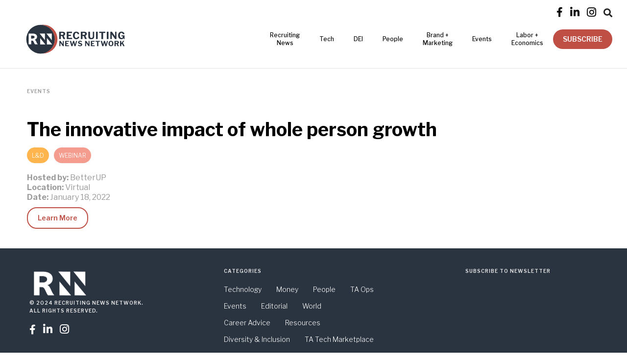

--- FILE ---
content_type: text/html
request_url: https://www.recruitingnewsnetwork.com/event/the-innovative-impact-of-whole-person-growth
body_size: 4991
content:
<!DOCTYPE html><!-- Last Published: Mon Oct 13 2025 18:11:43 GMT+0000 (Coordinated Universal Time) --><html data-wf-domain="www.recruitingnewsnetwork.com" data-wf-page="5e0b892374360826def18ee9" data-wf-site="5deeb1902cdb07d45082a6f4" data-wf-collection="5e0b89237436088326f18ee8" data-wf-item-slug="the-innovative-impact-of-whole-person-growth"><head><meta charset="utf-8"/><title>The innovative impact of whole person growth | Events - Recruiting News Network</title><meta content="Upcoming events &amp; webinars in the HR and TA space." name="description"/><meta content="The innovative impact of whole person growth | Events - Recruiting News Network" property="og:title"/><meta content="Upcoming events &amp; webinars in the HR and TA space." property="og:description"/><meta content="" property="og:image"/><meta content="The innovative impact of whole person growth | Events - Recruiting News Network" property="twitter:title"/><meta content="Upcoming events &amp; webinars in the HR and TA space." property="twitter:description"/><meta content="" property="twitter:image"/><meta property="og:type" content="website"/><meta content="summary_large_image" name="twitter:card"/><meta content="width=device-width, initial-scale=1" name="viewport"/><meta content="bKwH6jkSVeNQILYsJhETlDQBicpJI1kAAI4rU4DMw1w" name="google-site-verification"/><link href="https://cdn.prod.website-files.com/5deeb1902cdb07d45082a6f4/css/recruiting-news-network.shared.c3ebf9fdb.min.css" rel="stylesheet" type="text/css"/><link href="https://fonts.googleapis.com" rel="preconnect"/><link href="https://fonts.gstatic.com" rel="preconnect" crossorigin="anonymous"/><script src="https://ajax.googleapis.com/ajax/libs/webfont/1.6.26/webfont.js" type="text/javascript"></script><script type="text/javascript">WebFont.load({  google: {    families: ["Tenor Sans:regular","Source Serif Pro:regular,700","Libre Franklin:100,100italic,200,200italic,300,300italic,regular,italic,500,500italic,600,600italic,700,700italic,800,800italic,900,900italic"]  }});</script><script src="https://use.typekit.net/wkx4ixu.js" type="text/javascript"></script><script type="text/javascript">try{Typekit.load();}catch(e){}</script><script type="text/javascript">!function(o,c){var n=c.documentElement,t=" w-mod-";n.className+=t+"js",("ontouchstart"in o||o.DocumentTouch&&c instanceof DocumentTouch)&&(n.className+=t+"touch")}(window,document);</script><link href="https://cdn.prod.website-files.com/5deeb1902cdb07d45082a6f4/62548308c132ef7c23a767d3_RNN_favicon2022_32px.png" rel="shortcut icon" type="image/x-icon"/><link href="https://cdn.prod.website-files.com/5deeb1902cdb07d45082a6f4/6254830ce404bc894d0b313e_RNN_favicon2022_256px.png" rel="apple-touch-icon"/><link href="https://www.recruitingnewsnetwork.com/event/the-innovative-impact-of-whole-person-growth" rel="canonical"/><script async="" src="https://www.googletagmanager.com/gtag/js?id=G-NY1GQXB8WS"></script><script type="text/javascript">window.dataLayer = window.dataLayer || [];function gtag(){dataLayer.push(arguments);}gtag('set', 'developer_id.dZGVlNj', true);gtag('js', new Date());gtag('config', 'G-NY1GQXB8WS');</script><meta name="viewport" content="width=device-width, initial-scale=1.0, maximum-scale=1.0,user-scalable=0"/>
<style>  
  body {
  -moz-font-feature-settings: "liga" on;
  -moz-osx-font-smoothing: grayscale;
  -webkit-font-smoothing: antialiased;
  font-feature-settings: "liga" on;
  text-rendering: optimizeLegibility;
}
  

.navigation-link {
  transition: all 2s;
}

.navigation-link:hover .navigation-link-text {
  color: #aaa !important;
}

.navigation-link.underline:after {
  position: absolute;
  bottom: 25px;
  left: 0;
  right: 0;
  width: 0%;
  content: '.';
  color: transparent;
  background: #aaa;
  height: 1px;
  text-align: left;
  content: '.';
  margin: 0;
  opacity: 0;
  -webkit-transition: width 1s, opacity 1s;
  transition: width 1s, opacity 1s;
}

.navigation-link.underline:hover:after {
  width: 100%;
  z-index: -10;
  opacity: 1;
}

/* Keyframes */
@-webkit-keyframes fill {
  0% {
    width: 0%;
  }
  50% {
    width: 100%;
  }
  100% {
    width: 100%;
  }
}
  
  @-webkit-keyframes fillOut {
  0% {
    width: 100%;
    opacity: 1;
  } 
  50% {
    width: 0%;
    opacity: 0;
  }
    100% {
    width: 0%;
    opacity: 0;
  }
}
  
  .w-nav {
   	background: white; 
  }
  
  img.img_ad {
    width: 100px;
    height: unset;
}
  
</style>

<!-- Google Tag Manager -->
<script>(function(w,d,s,l,i){w[l]=w[l]||[];w[l].push({'gtm.start':
new Date().getTime(),event:'gtm.js'});var f=d.getElementsByTagName(s)[0],
j=d.createElement(s),dl=l!='dataLayer'?'&l='+l:'';j.async=true;j.src=
'https://www.googletagmanager.com/gtm.js?id='+i+dl;f.parentNode.insertBefore(j,f);
})(window,document,'script','dataLayer','GTM-M3X9BH6');</script>
<!-- End Google Tag Manager -->

<script async src="https://securepubads.g.doubleclick.net/tag/js/gpt.js"></script>

<script id="jetboost-script" type="text/javascript"> window.JETBOOST_SITE_ID = "ckq9s3ttp039z0ttb2xar499m"; (function(d) { var s = d.createElement("script"); s.src = "https://cdn.jetboost.io/jetboost.js"; s.async = 1; d.getElementsByTagName("head")[0].appendChild(s); })(document); </script>
<meta name="facebook-domain-verification" content="oznmvkcf8y1jw1d4vhdyfon2q9ffry" />

<link rel="stylesheet" href="https://unpkg.com/swiper/swiper-bundle.min.css" />
</head><body><div data-collapse="medium" data-animation="default" data-duration="400" data-w-id="ed231f65-848b-4718-7100-c66d8d1bff5b" data-easing="ease" data-easing2="ease" role="banner" class="navigation w-nav"><div class="topbar"><a href="https://www.facebook.com/recruitingnewsnetwork/" target="_blank" class="social-link-2 w-inline-block"><div class="social-icon-2 facebook"></div></a><a href="https://www.linkedin.com/company/recruiting-news-network" target="_blank" class="social-link-2 w-inline-block"><div class="social-icon-2"></div></a><a href="https://www.instagram.com/recruitingnewsnetwork/" target="_blank" class="social-link-2 w-inline-block"><div class="social-icon-2"></div></a><div data-delay="0" data-hover="false" class="dropdown-2 w-dropdown"><div class="dropdown-toggle-3 w-dropdown-toggle"><div class="text-block-10"></div></div><nav class="dropdown-list-3 w-dropdown-list"><form action="/search" class="search-bar w-form"><input class="search-input w-input" maxlength="256" name="query" placeholder="Search…" type="search" id="search" required=""/><input type="submit" class="search-button-2 w-button" value="Search"/></form></nav></div></div><nav class="navigation-container"><div class="navigation-container"><a href="/" class="logo w-inline-block"><img src="https://cdn.prod.website-files.com/5deeb1902cdb07d45082a6f4/62546cf72dbcd2764e7c7920_rnn_logo_horizontal_color_rgb.svg" width="225" alt="Recruiting News Network" class="image-logo"/></a><nav role="navigation" class="nav-wrap preload w-clearfix w-nav-menu"><div data-hover="true" data-delay="40" class="nav-dropdown-wrap w-dropdown"><div class="navigation-link w-dropdown-toggle"><div class="navigation-link-text">Recruiting <br/>News</div></div><nav class="dropdown-list-5 w-dropdown-list"><a href="https://www.recruitingnewsnetwork.com/category/ta-ops" class="navigation-link-text w-dropdown-link">Operations</a><a href="https://www.recruitingnewsnetwork.com/category/the-recruiting-worx" class="navigation-link-text w-dropdown-link">The Recruiting Worx Podcast</a><a href="https://www.recruitingnewsnetwork.com/category/money" class="navigation-link-text w-dropdown-link">Money + Investments</a><a href="https://www.recruitingnewsnetwork.com/category/career-advice" class="navigation-link-text w-dropdown-link">Career Advice</a><a href="https://www.recruitingnewsnetwork.com/category/world" class="navigation-link-text w-dropdown-link">World</a></nav></div><a href="https://www.recruitingnewsnetwork.com/category/technology" class="navigation-link underline w-inline-block"><div class="navigation-link-text">Tech</div></a><a href="https://www.recruitingnewsnetwork.com/category/diversity-inclusion" class="navigation-link underline w-inline-block"><div class="navigation-link-text">DEI</div></a><a href="/people" class="navigation-link tablet w-inline-block"><div class="navigation-link-text">People</div></a><div class="mobile-nav-dropdown-wrap"><a href="/people/people-on-the-move" class="nav-dropdown-link-2 w-inline-block"><div>People on the Move</div></a><a href="/people/leaders" class="nav-dropdown-link-2 w-inline-block"><div>The Leaders</div></a><a href="/people/makers" class="nav-dropdown-link-2 w-inline-block"><div>The Makers</div></a></div><div data-hover="true" data-delay="0" class="nav-dropdown-wrap w-dropdown"><div class="nav-dropdown-toggle w-dropdown-toggle"><a href="#" class="navigation-link w-inline-block"><div class="navigation-link-text">People</div></a></div><nav class="nav-dropdown w-dropdown-list"><a href="/people/people-on-the-move" class="nav-dropdown-link-2 w-inline-block"><div>People on the Move</div></a><a href="/people/leaders" class="nav-dropdown-link-2 w-inline-block"><div>The Leaders</div></a><a href="/people/makers" class="nav-dropdown-link-2 w-inline-block"><div>The Makers</div></a></nav></div><a href="https://www.recruitingnewsnetwork.com/category/brand-marketing" class="navigation-link underline w-inline-block"><div class="navigation-link-text">Brand + <br/>Marketing</div></a><a href="/events" class="navigation-link underline w-inline-block"><div class="navigation-link-text">Events</div></a><a href="https://www.recruitingnewsnetwork.com/category/labor-economics" class="navigation-link underline w-inline-block"><div class="navigation-link-text">Labor +<br/>Economics</div></a><div class="nav-btn-wrap"><a data-w-id="8e5a4ab3-0a13-0a89-9e40-f81d6247a1bb" href="#" class="primary-btn nav-btn w-button">SUBSCRIBE</a></div><form action="/search" class="mobile-nav-search w-form"><input class="mobile-search-bar w-input" maxlength="256" name="query" placeholder="Search…" type="search" id="search-2" required=""/><input type="submit" class="search-button-3 w-button" value="Search"/></form><div class="topbar-mobile"><a href="https://www.facebook.com/recruitingnewsnetwork/" target="_blank" class="social-link w-inline-block"><div class="social-icon facebook"></div></a><a href="https://twitter.com/recnewsnet" target="_blank" class="social-link w-inline-block"><div class="social-icon"></div></a><a href="https://www.linkedin.com/company/recruiting-news-network" target="_blank" class="social-link w-inline-block"><div class="social-icon"></div></a><a href="https://www.instagram.com/recruitingnewsnetwork/" target="_blank" class="social-link w-inline-block"><div class="social-icon"></div></a><a href="https://www.youtube.com/channel/UCzWsyekCbpxpcq6wKaJhE6g" target="_blank" class="first-social-link w-inline-block"><div class="social-icon"></div></a></div></nav><nav class="menu-button w-nav-button"><div class="icon-2 w-icon-nav-menu"></div></nav></div></nav></div><div class="hero-img no-img"><div class="container"><div class="row"><div class="col lg-10 md-4"><div class="section-title-text"><a href="/events" class="link-block-8 w-inline-block"><div class="post-category-text">Events</div></a></div><img src="" loading="lazy" alt="" class="event-img w-dyn-bind-empty"/><img src="" loading="lazy" alt="" class="sponsor-logo w-dyn-bind-empty"/><div class="author-bio-wrap"><div class="event-info-wrap"><h1>The innovative impact of whole person growth</h1><div class="mb-20 w-dyn-list"><div role="list" class="w-dyn-items"><div role="listitem" class="event-categories-wrap w-dyn-item"><a href="/event-category/l-d" class="w-inline-block"><div style="background-color:hsla(35.0561797752809, 100.00%, 65.10%, 1.00)" class="event-category-bubble">L&amp;D</div></a></div><div role="listitem" class="event-categories-wrap w-dyn-item"><a href="/event-category/webinar" class="w-inline-block"><div style="background-color:hsla(8.57142857142857, 82.35%, 60.00%, 0.60)" class="event-category-bubble">Webinar</div></a></div></div></div><div class="text-wrap"><div class="hosted-text inline bold">Hosted by: </div><div class="hosted-text inline">BetterUP </div></div><div class="text-wrap"><div class="hosted-text inline bold">Location: </div><div class="hosted-text inline">Virtual</div></div><div class="text-wrap"><div class="hosted-text inline bold">Date: </div><div class="hosted-text inline w-dyn-bind-empty"></div><div class="hosted-text inline w-condition-invisible"> - </div><div class="hosted-text inline">January 18, 2022</div></div><div class="w-dyn-bind-empty w-richtext"></div><a href="https://grow.betterup.com/resources/innovative-impact-of-whole-person-growth?hsLang=en" target="_blank" class="secondary-btn mt-10 w-button">Learn More</a></div></div></div></div></div></div><div class="footer"><div class="container-footer"><div class="container"><div class="row"><div class="col lg-4 md-4"><img src="https://cdn.prod.website-files.com/5deeb1902cdb07d45082a6f4/5dfa7bc62001702682102673_RNN_logo2-white.png" width="200" sizes="200px" srcset="https://cdn.prod.website-files.com/5deeb1902cdb07d45082a6f4/5dfa7bc62001702682102673_RNN_logo2-white-p-500.png 500w, https://cdn.prod.website-files.com/5deeb1902cdb07d45082a6f4/5dfa7bc62001702682102673_RNN_logo2-white-p-800.png 800w, https://cdn.prod.website-files.com/5deeb1902cdb07d45082a6f4/5dfa7bc62001702682102673_RNN_logo2-white.png 1200w" alt="" class="image-logo-footer"/><div class="footer-small-text">© 2024 recruiting news network.<br/>all rights reserved.</div><div class="footer-links"><div class="footer-social-icon-wrap"><a href="https://www.facebook.com/recruitingnewsnetwork/" target="_blank" class="social-link w-inline-block"><div class="social-icon facebook white"></div></a><a href="https://www.linkedin.com/company/recruiting-news-network" target="_blank" class="social-link w-inline-block"><div class="social-icon white"></div></a><a href="https://www.instagram.com/recruitingnewsnetwork/" target="_blank" class="social-link w-inline-block"><div class="social-icon white"></div></a></div></div></div><div class="col lg-4 md-4"><div class="footer-links-container"><div class="footer-links"><div class="footer-title-text">Categories</div><div class="footer-links-inner"><a href="https://www.recruitingnewsnetwork.com/category/technology" class="nav-link white w-inline-block"><div>Technology</div></a><a href="https://www.recruitingnewsnetwork.com/category/money" class="nav-link white w-inline-block"><div>Money</div></a><a href="/people" class="nav-link white w-inline-block"><div>People</div></a><a href="https://www.recruitingnewsnetwork.com/category/ta-ops" class="nav-link white w-inline-block"><div>TA Ops</div></a><a href="/events" class="nav-link white w-inline-block"><div>Events</div></a><a href="https://www.recruitingnewsnetwork.com/category/editorial" class="nav-link white w-inline-block"><div>Editorial</div></a><a href="https://www.recruitingnewsnetwork.com/category/world" class="nav-link white w-inline-block"><div>World</div></a><a href="https://www.recruitingnewsnetwork.com/category/career-advice" class="nav-link white w-inline-block"><div>Career Advice</div></a><a href="/resources" class="nav-link white w-inline-block"><div>Resources</div></a><a href="https://www.recruitingnewsnetwork.com/category/diversity-inclusion" class="nav-link white w-inline-block"><div>Diversity &amp; Inclusion</div></a><a href="https://www.recruitingnewsnetwork.com/marketplace" class="nav-link white w-inline-block"><div>TA Tech Marketplace</div></a></div></div><div class="footer-links"><div class="footer-title-text">Information</div><div class="footer-links-inner"><a href="/about" class="nav-link white">About</a><a href="https://www.recruitingnewsnetwork.com/about#contact" class="nav-link white">Contact</a><a href="/media-kit" class="nav-link white">Media Kit</a><a href="/privacy" class="nav-link white">Privacy Policy</a></div></div></div></div><div class="col lg-4 md-4"><div class="form-wrap"><div class="footer-title-text newsletter">Subscribe to newsletter</div><div class="w-embed w-script"><script type="text/javascript" src="https://app.getresponse.com/view_webform_v2.js?u=QXDHN&webforms_id=SJ7K5" data-webform-id="SJ7K5"></script></div></div></div></div></div></div></div><div data-w-id="624c4436-1533-e88f-1a12-4d2b9bd1e7f8" class="modal-wrapper"><div data-w-id="624c4436-1533-e88f-1a12-4d2b9bd1e7f9" class="sign-up-form"><div class="w-embed w-script"><script type="text/javascript" src="https://app.getresponse.com/view_webform_v2.js?u=QXDHN&webforms_id=SCDR6" data-webform-id="SCDR6"></script></div></div><div data-w-id="624c4436-1533-e88f-1a12-4d2b9bd1e800" class="close-modal-button"><div class="close-icon"></div></div></div><script src="https://d3e54v103j8qbb.cloudfront.net/js/jquery-3.5.1.min.dc5e7f18c8.js?site=5deeb1902cdb07d45082a6f4" type="text/javascript" integrity="sha256-9/aliU8dGd2tb6OSsuzixeV4y/faTqgFtohetphbbj0=" crossorigin="anonymous"></script><script src="https://cdn.prod.website-files.com/5deeb1902cdb07d45082a6f4/js/recruiting-news-network.schunk.36b8fb49256177c8.js" type="text/javascript"></script><script src="https://cdn.prod.website-files.com/5deeb1902cdb07d45082a6f4/js/recruiting-news-network.schunk.768515b0ea672d4f.js" type="text/javascript"></script><script src="https://cdn.prod.website-files.com/5deeb1902cdb07d45082a6f4/js/recruiting-news-network.59ee35b1.d10b9f5576949396.js" type="text/javascript"></script><!-- Google Tag Manager (noscript) -->
<noscript><iframe src="https://www.googletagmanager.com/ns.html?id=GTM-M3X9BH6"
height="0" width="0" style="display:none;visibility:hidden"></iframe></noscript>
<!-- End Google Tag Manager (noscript) --></body></html>

--- FILE ---
content_type: text/javascript
request_url: https://cdn.prod.website-files.com/5deeb1902cdb07d45082a6f4/js/recruiting-news-network.schunk.768515b0ea672d4f.js
body_size: 53217
content:
(self.webpackChunk=self.webpackChunk||[]).push([["212"],{9904:function(){"use strict";!function(){if("undefined"==typeof window)return;let e=window.navigator.userAgent.match(/Edge\/(\d{2})\./),t=!!e&&parseInt(e[1],10)>=16;if("objectFit"in document.documentElement.style!=!1&&!t){window.objectFitPolyfill=function(){return!1};return}let a=function(e){let t=window.getComputedStyle(e,null),a=t.getPropertyValue("position"),n=t.getPropertyValue("overflow"),i=t.getPropertyValue("display");a&&"static"!==a||(e.style.position="relative"),"hidden"!==n&&(e.style.overflow="hidden"),i&&"inline"!==i||(e.style.display="block"),0===e.clientHeight&&(e.style.height="100%"),-1===e.className.indexOf("object-fit-polyfill")&&(e.className+=" object-fit-polyfill")},n=function(e){let t=window.getComputedStyle(e,null),a={"max-width":"none","max-height":"none","min-width":"0px","min-height":"0px",top:"auto",right:"auto",bottom:"auto",left:"auto","margin-top":"0px","margin-right":"0px","margin-bottom":"0px","margin-left":"0px"};for(let n in a)t.getPropertyValue(n)!==a[n]&&(e.style[n]=a[n])},i=function(e){let t=e.parentNode;a(t),n(e),e.style.position="absolute",e.style.height="100%",e.style.width="auto",e.clientWidth>t.clientWidth?(e.style.top="0",e.style.marginTop="0",e.style.left="50%",e.style.marginLeft=-(e.clientWidth/2)+"px"):(e.style.width="100%",e.style.height="auto",e.style.left="0",e.style.marginLeft="0",e.style.top="50%",e.style.marginTop=-(e.clientHeight/2)+"px")},d=function(e){if(void 0===e||e instanceof Event)e=document.querySelectorAll("[data-object-fit]");else if(e&&e.nodeName)e=[e];else if("object"!=typeof e||!e.length||!e[0].nodeName)return!1;for(let a=0;a<e.length;a++){if(!e[a].nodeName)continue;let n=e[a].nodeName.toLowerCase();if("img"===n){if(t)continue;e[a].complete?i(e[a]):e[a].addEventListener("load",function(){i(this)})}else"video"===n?e[a].readyState>0?i(e[a]):e[a].addEventListener("loadedmetadata",function(){i(this)}):i(e[a])}return!0};"loading"===document.readyState?document.addEventListener("DOMContentLoaded",d):d(),window.addEventListener("resize",d),window.objectFitPolyfill=d}()},1724:function(){"use strict";function e(e){Webflow.env("design")||($("video").each(function(){e&&$(this).prop("autoplay")?this.play():this.pause()}),$(".w-background-video--control").each(function(){e?a($(this)):t($(this))}))}function t(e){e.find("> span").each(function(e){$(this).prop("hidden",()=>0===e)})}function a(e){e.find("> span").each(function(e){$(this).prop("hidden",()=>1===e)})}"undefined"!=typeof window&&$(document).ready(()=>{let n=window.matchMedia("(prefers-reduced-motion: reduce)");n.addEventListener("change",t=>{e(!t.matches)}),n.matches&&e(!1),$("video:not([autoplay])").each(function(){$(this).parent().find(".w-background-video--control").each(function(){t($(this))})}),$(document).on("click",".w-background-video--control",function(e){if(Webflow.env("design"))return;let n=$(e.currentTarget),i=$(`video#${n.attr("aria-controls")}`).get(0);if(i)if(i.paused){let e=i.play();a(n),e&&"function"==typeof e.catch&&e.catch(()=>{t(n)})}else i.pause(),t(n)})})},5487:function(){"use strict";window.tram=function(e){function t(e,t){return(new k.Bare).init(e,t)}function a(e){var t=parseInt(e.slice(1),16);return[t>>16&255,t>>8&255,255&t]}function n(e,t,a){return"#"+(0x1000000|e<<16|t<<8|a).toString(16).slice(1)}function i(){}function d(e,t,a){if(void 0!==t&&(a=t),void 0===e)return a;var n=a;return K.test(e)||!q.test(e)?n=parseInt(e,10):q.test(e)&&(n=1e3*parseFloat(e)),0>n&&(n=0),n==n?n:a}function o(e){X.debug&&window&&window.console.warn(e)}var l,c,s,r=function(e,t,a){function n(e){return"object"==typeof e}function i(e){return"function"==typeof e}function d(){}return function o(l,c){function s(){var e=new r;return i(e.init)&&e.init.apply(e,arguments),e}function r(){}c===a&&(c=l,l=Object),s.Bare=r;var f,u=d[e]=l[e],p=r[e]=s[e]=new d;return p.constructor=s,s.mixin=function(t){return r[e]=s[e]=o(s,t)[e],s},s.open=function(e){if(f={},i(e)?f=e.call(s,p,u,s,l):n(e)&&(f=e),n(f))for(var a in f)t.call(f,a)&&(p[a]=f[a]);return i(p.init)||(p.init=l),s},s.open(c)}}("prototype",{}.hasOwnProperty),f={ease:["ease",function(e,t,a,n){var i=(e/=n)*e,d=i*e;return t+a*(-2.75*d*i+11*i*i+-15.5*d+8*i+.25*e)}],"ease-in":["ease-in",function(e,t,a,n){var i=(e/=n)*e,d=i*e;return t+a*(-1*d*i+3*i*i+-3*d+2*i)}],"ease-out":["ease-out",function(e,t,a,n){var i=(e/=n)*e,d=i*e;return t+a*(.3*d*i+-1.6*i*i+2.2*d+-1.8*i+1.9*e)}],"ease-in-out":["ease-in-out",function(e,t,a,n){var i=(e/=n)*e,d=i*e;return t+a*(2*d*i+-5*i*i+2*d+2*i)}],linear:["linear",function(e,t,a,n){return a*e/n+t}],"ease-in-quad":["cubic-bezier(0.550, 0.085, 0.680, 0.530)",function(e,t,a,n){return a*(e/=n)*e+t}],"ease-out-quad":["cubic-bezier(0.250, 0.460, 0.450, 0.940)",function(e,t,a,n){return-a*(e/=n)*(e-2)+t}],"ease-in-out-quad":["cubic-bezier(0.455, 0.030, 0.515, 0.955)",function(e,t,a,n){return(e/=n/2)<1?a/2*e*e+t:-a/2*(--e*(e-2)-1)+t}],"ease-in-cubic":["cubic-bezier(0.550, 0.055, 0.675, 0.190)",function(e,t,a,n){return a*(e/=n)*e*e+t}],"ease-out-cubic":["cubic-bezier(0.215, 0.610, 0.355, 1)",function(e,t,a,n){return a*((e=e/n-1)*e*e+1)+t}],"ease-in-out-cubic":["cubic-bezier(0.645, 0.045, 0.355, 1)",function(e,t,a,n){return(e/=n/2)<1?a/2*e*e*e+t:a/2*((e-=2)*e*e+2)+t}],"ease-in-quart":["cubic-bezier(0.895, 0.030, 0.685, 0.220)",function(e,t,a,n){return a*(e/=n)*e*e*e+t}],"ease-out-quart":["cubic-bezier(0.165, 0.840, 0.440, 1)",function(e,t,a,n){return-a*((e=e/n-1)*e*e*e-1)+t}],"ease-in-out-quart":["cubic-bezier(0.770, 0, 0.175, 1)",function(e,t,a,n){return(e/=n/2)<1?a/2*e*e*e*e+t:-a/2*((e-=2)*e*e*e-2)+t}],"ease-in-quint":["cubic-bezier(0.755, 0.050, 0.855, 0.060)",function(e,t,a,n){return a*(e/=n)*e*e*e*e+t}],"ease-out-quint":["cubic-bezier(0.230, 1, 0.320, 1)",function(e,t,a,n){return a*((e=e/n-1)*e*e*e*e+1)+t}],"ease-in-out-quint":["cubic-bezier(0.860, 0, 0.070, 1)",function(e,t,a,n){return(e/=n/2)<1?a/2*e*e*e*e*e+t:a/2*((e-=2)*e*e*e*e+2)+t}],"ease-in-sine":["cubic-bezier(0.470, 0, 0.745, 0.715)",function(e,t,a,n){return-a*Math.cos(e/n*(Math.PI/2))+a+t}],"ease-out-sine":["cubic-bezier(0.390, 0.575, 0.565, 1)",function(e,t,a,n){return a*Math.sin(e/n*(Math.PI/2))+t}],"ease-in-out-sine":["cubic-bezier(0.445, 0.050, 0.550, 0.950)",function(e,t,a,n){return-a/2*(Math.cos(Math.PI*e/n)-1)+t}],"ease-in-expo":["cubic-bezier(0.950, 0.050, 0.795, 0.035)",function(e,t,a,n){return 0===e?t:a*Math.pow(2,10*(e/n-1))+t}],"ease-out-expo":["cubic-bezier(0.190, 1, 0.220, 1)",function(e,t,a,n){return e===n?t+a:a*(-Math.pow(2,-10*e/n)+1)+t}],"ease-in-out-expo":["cubic-bezier(1, 0, 0, 1)",function(e,t,a,n){return 0===e?t:e===n?t+a:(e/=n/2)<1?a/2*Math.pow(2,10*(e-1))+t:a/2*(-Math.pow(2,-10*--e)+2)+t}],"ease-in-circ":["cubic-bezier(0.600, 0.040, 0.980, 0.335)",function(e,t,a,n){return-a*(Math.sqrt(1-(e/=n)*e)-1)+t}],"ease-out-circ":["cubic-bezier(0.075, 0.820, 0.165, 1)",function(e,t,a,n){return a*Math.sqrt(1-(e=e/n-1)*e)+t}],"ease-in-out-circ":["cubic-bezier(0.785, 0.135, 0.150, 0.860)",function(e,t,a,n){return(e/=n/2)<1?-a/2*(Math.sqrt(1-e*e)-1)+t:a/2*(Math.sqrt(1-(e-=2)*e)+1)+t}],"ease-in-back":["cubic-bezier(0.600, -0.280, 0.735, 0.045)",function(e,t,a,n,i){return void 0===i&&(i=1.70158),a*(e/=n)*e*((i+1)*e-i)+t}],"ease-out-back":["cubic-bezier(0.175, 0.885, 0.320, 1.275)",function(e,t,a,n,i){return void 0===i&&(i=1.70158),a*((e=e/n-1)*e*((i+1)*e+i)+1)+t}],"ease-in-out-back":["cubic-bezier(0.680, -0.550, 0.265, 1.550)",function(e,t,a,n,i){return void 0===i&&(i=1.70158),(e/=n/2)<1?a/2*e*e*(((i*=1.525)+1)*e-i)+t:a/2*((e-=2)*e*(((i*=1.525)+1)*e+i)+2)+t}]},u={"ease-in-back":"cubic-bezier(0.600, 0, 0.735, 0.045)","ease-out-back":"cubic-bezier(0.175, 0.885, 0.320, 1)","ease-in-out-back":"cubic-bezier(0.680, 0, 0.265, 1)"},p=window,I="bkwld-tram",E=/[\-\.0-9]/g,T=/[A-Z]/,y="number",m=/^(rgb|#)/,g=/(em|cm|mm|in|pt|pc|px)$/,b=/(em|cm|mm|in|pt|pc|px|%)$/,O=/(deg|rad|turn)$/,v="unitless",A=/(all|none) 0s ease 0s/,R=/^(width|height)$/,_=document.createElement("a"),L=["Webkit","Moz","O","ms"],S=["-webkit-","-moz-","-o-","-ms-"],N=function(e){if(e in _.style)return{dom:e,css:e};var t,a,n="",i=e.split("-");for(t=0;t<i.length;t++)n+=i[t].charAt(0).toUpperCase()+i[t].slice(1);for(t=0;t<L.length;t++)if((a=L[t]+n)in _.style)return{dom:a,css:S[t]+e}},h=t.support={bind:Function.prototype.bind,transform:N("transform"),transition:N("transition"),backface:N("backface-visibility"),timing:N("transition-timing-function")};if(h.transition){var G=h.timing.dom;if(_.style[G]=f["ease-in-back"][0],!_.style[G])for(var P in u)f[P][0]=u[P]}var C=t.frame=(l=p.requestAnimationFrame||p.webkitRequestAnimationFrame||p.mozRequestAnimationFrame||p.oRequestAnimationFrame||p.msRequestAnimationFrame)&&h.bind?l.bind(p):function(e){p.setTimeout(e,16)},F=t.now=(s=(c=p.performance)&&(c.now||c.webkitNow||c.msNow||c.mozNow))&&h.bind?s.bind(c):Date.now||function(){return+new Date},M=r(function(t){function a(e,t){var a=function(e){for(var t=-1,a=e?e.length:0,n=[];++t<a;){var i=e[t];i&&n.push(i)}return n}((""+e).split(" ")),n=a[0];t=t||{};var i=H[n];if(!i)return o("Unsupported property: "+n);if(!t.weak||!this.props[n]){var d=i[0],l=this.props[n];return l||(l=this.props[n]=new d.Bare),l.init(this.$el,a,i,t),l}}function n(e,t,n){if(e){var o=typeof e;if(t||(this.timer&&this.timer.destroy(),this.queue=[],this.active=!1),"number"==o&&t)return this.timer=new D({duration:e,context:this,complete:i}),void(this.active=!0);if("string"==o&&t){switch(e){case"hide":c.call(this);break;case"stop":l.call(this);break;case"redraw":s.call(this);break;default:a.call(this,e,n&&n[1])}return i.call(this)}if("function"==o)return void e.call(this,this);if("object"==o){var u=0;f.call(this,e,function(e,t){e.span>u&&(u=e.span),e.stop(),e.animate(t)},function(e){"wait"in e&&(u=d(e.wait,0))}),r.call(this),u>0&&(this.timer=new D({duration:u,context:this}),this.active=!0,t&&(this.timer.complete=i));var p=this,I=!1,E={};C(function(){f.call(p,e,function(e){e.active&&(I=!0,E[e.name]=e.nextStyle)}),I&&p.$el.css(E)})}}}function i(){if(this.timer&&this.timer.destroy(),this.active=!1,this.queue.length){var e=this.queue.shift();n.call(this,e.options,!0,e.args)}}function l(e){var t;this.timer&&this.timer.destroy(),this.queue=[],this.active=!1,"string"==typeof e?(t={})[e]=1:t="object"==typeof e&&null!=e?e:this.props,f.call(this,t,u),r.call(this)}function c(){l.call(this),this.el.style.display="none"}function s(){this.el.offsetHeight}function r(){var e,t,a=[];for(e in this.upstream&&a.push(this.upstream),this.props)(t=this.props[e]).active&&a.push(t.string);a=a.join(","),this.style!==a&&(this.style=a,this.el.style[h.transition.dom]=a)}function f(e,t,n){var i,d,o,l,c=t!==u,s={};for(i in e)o=e[i],i in j?(s.transform||(s.transform={}),s.transform[i]=o):(T.test(i)&&(i=i.replace(/[A-Z]/g,function(e){return"-"+e.toLowerCase()})),i in H?s[i]=o:(l||(l={}),l[i]=o));for(i in s){if(o=s[i],!(d=this.props[i])){if(!c)continue;d=a.call(this,i)}t.call(this,d,o)}n&&l&&n.call(this,l)}function u(e){e.stop()}function p(e,t){e.set(t)}function E(e){this.$el.css(e)}function y(e,a){t[e]=function(){return this.children?m.call(this,a,arguments):(this.el&&a.apply(this,arguments),this)}}function m(e,t){var a,n=this.children.length;for(a=0;n>a;a++)e.apply(this.children[a],t);return this}t.init=function(t){if(this.$el=e(t),this.el=this.$el[0],this.props={},this.queue=[],this.style="",this.active=!1,X.keepInherited&&!X.fallback){var a=Y(this.el,"transition");a&&!A.test(a)&&(this.upstream=a)}h.backface&&X.hideBackface&&W(this.el,h.backface.css,"hidden")},y("add",a),y("start",n),y("wait",function(e){e=d(e,0),this.active?this.queue.push({options:e}):(this.timer=new D({duration:e,context:this,complete:i}),this.active=!0)}),y("then",function(e){return this.active?(this.queue.push({options:e,args:arguments}),void(this.timer.complete=i)):o("No active transition timer. Use start() or wait() before then().")}),y("next",i),y("stop",l),y("set",function(e){l.call(this,e),f.call(this,e,p,E)}),y("show",function(e){"string"!=typeof e&&(e="block"),this.el.style.display=e}),y("hide",c),y("redraw",s),y("destroy",function(){l.call(this),e.removeData(this.el,I),this.$el=this.el=null})}),k=r(M,function(t){function a(t,a){var n=e.data(t,I)||e.data(t,I,new M.Bare);return n.el||n.init(t),a?n.start(a):n}t.init=function(t,n){var i=e(t);if(!i.length)return this;if(1===i.length)return a(i[0],n);var d=[];return i.each(function(e,t){d.push(a(t,n))}),this.children=d,this}}),U=r(function(e){function t(){var e=this.get();this.update("auto");var t=this.get();return this.update(e),t}e.init=function(e,t,a,n){this.$el=e,this.el=e[0];var i,o,l,c=t[0];a[2]&&(c=a[2]),z[c]&&(c=z[c]),this.name=c,this.type=a[1],this.duration=d(t[1],this.duration,500),this.ease=(i=t[2],o=this.ease,l="ease",void 0!==o&&(l=o),i in f?i:l),this.delay=d(t[3],this.delay,0),this.span=this.duration+this.delay,this.active=!1,this.nextStyle=null,this.auto=R.test(this.name),this.unit=n.unit||this.unit||X.defaultUnit,this.angle=n.angle||this.angle||X.defaultAngle,X.fallback||n.fallback?this.animate=this.fallback:(this.animate=this.transition,this.string=this.name+" "+this.duration+"ms"+("ease"!=this.ease?" "+f[this.ease][0]:"")+(this.delay?" "+this.delay+"ms":""))},e.set=function(e){e=this.convert(e,this.type),this.update(e),this.redraw()},e.transition=function(e){this.active=!0,e=this.convert(e,this.type),this.auto&&("auto"==this.el.style[this.name]&&(this.update(this.get()),this.redraw()),"auto"==e&&(e=t.call(this))),this.nextStyle=e},e.fallback=function(e){var a=this.el.style[this.name]||this.convert(this.get(),this.type);e=this.convert(e,this.type),this.auto&&("auto"==a&&(a=this.convert(this.get(),this.type)),"auto"==e&&(e=t.call(this))),this.tween=new w({from:a,to:e,duration:this.duration,delay:this.delay,ease:this.ease,update:this.update,context:this})},e.get=function(){return Y(this.el,this.name)},e.update=function(e){W(this.el,this.name,e)},e.stop=function(){(this.active||this.nextStyle)&&(this.active=!1,this.nextStyle=null,W(this.el,this.name,this.get()));var e=this.tween;e&&e.context&&e.destroy()},e.convert=function(e,t){if("auto"==e&&this.auto)return e;var a,i,d="number"==typeof e,l="string"==typeof e;switch(t){case y:if(d)return e;if(l&&""===e.replace(E,""))return+e;i="number(unitless)";break;case m:if(l){if(""===e&&this.original)return this.original;if(t.test(e))return"#"==e.charAt(0)&&7==e.length?e:((a=/rgba?\((\d+),\s*(\d+),\s*(\d+)/.exec(e))?n(a[1],a[2],a[3]):e).replace(/#(\w)(\w)(\w)$/,"#$1$1$2$2$3$3")}i="hex or rgb string";break;case g:if(d)return e+this.unit;if(l&&t.test(e))return e;i="number(px) or string(unit)";break;case b:if(d)return e+this.unit;if(l&&t.test(e))return e;i="number(px) or string(unit or %)";break;case O:if(d)return e+this.angle;if(l&&t.test(e))return e;i="number(deg) or string(angle)";break;case v:if(d||l&&b.test(e))return e;i="number(unitless) or string(unit or %)"}return o("Type warning: Expected: ["+i+"] Got: ["+typeof e+"] "+e),e},e.redraw=function(){this.el.offsetHeight}}),V=r(U,function(e,t){e.init=function(){t.init.apply(this,arguments),this.original||(this.original=this.convert(this.get(),m))}}),x=r(U,function(e,t){e.init=function(){t.init.apply(this,arguments),this.animate=this.fallback},e.get=function(){return this.$el[this.name]()},e.update=function(e){this.$el[this.name](e)}}),B=r(U,function(e,t){function a(e,t){var a,n,i,d,o;for(a in e)i=(d=j[a])[0],n=d[1]||a,o=this.convert(e[a],i),t.call(this,n,o,i)}e.init=function(){t.init.apply(this,arguments),this.current||(this.current={},j.perspective&&X.perspective&&(this.current.perspective=X.perspective,W(this.el,this.name,this.style(this.current)),this.redraw()))},e.set=function(e){a.call(this,e,function(e,t){this.current[e]=t}),W(this.el,this.name,this.style(this.current)),this.redraw()},e.transition=function(e){var t=this.values(e);this.tween=new Q({current:this.current,values:t,duration:this.duration,delay:this.delay,ease:this.ease});var a,n={};for(a in this.current)n[a]=a in t?t[a]:this.current[a];this.active=!0,this.nextStyle=this.style(n)},e.fallback=function(e){var t=this.values(e);this.tween=new Q({current:this.current,values:t,duration:this.duration,delay:this.delay,ease:this.ease,update:this.update,context:this})},e.update=function(){W(this.el,this.name,this.style(this.current))},e.style=function(e){var t,a="";for(t in e)a+=t+"("+e[t]+") ";return a},e.values=function(e){var t,n={};return a.call(this,e,function(e,a,i){n[e]=a,void 0===this.current[e]&&(t=0,~e.indexOf("scale")&&(t=1),this.current[e]=this.convert(t,i))}),n}}),w=r(function(t){function d(){var e,t,a,n=c.length;if(n)for(C(d),t=F(),e=n;e--;)(a=c[e])&&a.render(t)}var l={ease:f.ease[1],from:0,to:1};t.init=function(e){this.duration=e.duration||0,this.delay=e.delay||0;var t=e.ease||l.ease;f[t]&&(t=f[t][1]),"function"!=typeof t&&(t=l.ease),this.ease=t,this.update=e.update||i,this.complete=e.complete||i,this.context=e.context||this,this.name=e.name;var a=e.from,n=e.to;void 0===a&&(a=l.from),void 0===n&&(n=l.to),this.unit=e.unit||"","number"==typeof a&&"number"==typeof n?(this.begin=a,this.change=n-a):this.format(n,a),this.value=this.begin+this.unit,this.start=F(),!1!==e.autoplay&&this.play()},t.play=function(){this.active||(this.start||(this.start=F()),this.active=!0,1===c.push(this)&&C(d))},t.stop=function(){var t,a;this.active&&(this.active=!1,(a=e.inArray(this,c))>=0&&(t=c.slice(a+1),c.length=a,t.length&&(c=c.concat(t))))},t.render=function(e){var t,a=e-this.start;if(this.delay){if(a<=this.delay)return;a-=this.delay}if(a<this.duration){var i,d,o=this.ease(a,0,1,this.duration);return t=this.startRGB?(i=this.startRGB,d=this.endRGB,n(i[0]+o*(d[0]-i[0]),i[1]+o*(d[1]-i[1]),i[2]+o*(d[2]-i[2]))):Math.round((this.begin+o*this.change)*s)/s,this.value=t+this.unit,void this.update.call(this.context,this.value)}t=this.endHex||this.begin+this.change,this.value=t+this.unit,this.update.call(this.context,this.value),this.complete.call(this.context),this.destroy()},t.format=function(e,t){if(t+="","#"==(e+="").charAt(0))return this.startRGB=a(t),this.endRGB=a(e),this.endHex=e,this.begin=0,void(this.change=1);if(!this.unit){var n=t.replace(E,"");n!==e.replace(E,"")&&o("Units do not match [tween]: "+t+", "+e),this.unit=n}t=parseFloat(t),e=parseFloat(e),this.begin=this.value=t,this.change=e-t},t.destroy=function(){this.stop(),this.context=null,this.ease=this.update=this.complete=i};var c=[],s=1e3}),D=r(w,function(e){e.init=function(e){this.duration=e.duration||0,this.complete=e.complete||i,this.context=e.context,this.play()},e.render=function(e){e-this.start<this.duration||(this.complete.call(this.context),this.destroy())}}),Q=r(w,function(e,t){e.init=function(e){var t,a;for(t in this.context=e.context,this.update=e.update,this.tweens=[],this.current=e.current,e.values)a=e.values[t],this.current[t]!==a&&this.tweens.push(new w({name:t,from:this.current[t],to:a,duration:e.duration,delay:e.delay,ease:e.ease,autoplay:!1}));this.play()},e.render=function(e){var t,a,n=this.tweens.length,i=!1;for(t=n;t--;)(a=this.tweens[t]).context&&(a.render(e),this.current[a.name]=a.value,i=!0);return i?void(this.update&&this.update.call(this.context)):this.destroy()},e.destroy=function(){if(t.destroy.call(this),this.tweens){var e;for(e=this.tweens.length;e--;)this.tweens[e].destroy();this.tweens=null,this.current=null}}}),X=t.config={debug:!1,defaultUnit:"px",defaultAngle:"deg",keepInherited:!1,hideBackface:!1,perspective:"",fallback:!h.transition,agentTests:[]};t.fallback=function(e){if(!h.transition)return X.fallback=!0;X.agentTests.push("("+e+")");var t=RegExp(X.agentTests.join("|"),"i");X.fallback=t.test(navigator.userAgent)},t.fallback("6.0.[2-5] Safari"),t.tween=function(e){return new w(e)},t.delay=function(e,t,a){return new D({complete:t,duration:e,context:a})},e.fn.tram=function(e){return t.call(null,this,e)};var W=e.style,Y=e.css,z={transform:h.transform&&h.transform.css},H={color:[V,m],background:[V,m,"background-color"],"outline-color":[V,m],"border-color":[V,m],"border-top-color":[V,m],"border-right-color":[V,m],"border-bottom-color":[V,m],"border-left-color":[V,m],"border-width":[U,g],"border-top-width":[U,g],"border-right-width":[U,g],"border-bottom-width":[U,g],"border-left-width":[U,g],"border-spacing":[U,g],"letter-spacing":[U,g],margin:[U,g],"margin-top":[U,g],"margin-right":[U,g],"margin-bottom":[U,g],"margin-left":[U,g],padding:[U,g],"padding-top":[U,g],"padding-right":[U,g],"padding-bottom":[U,g],"padding-left":[U,g],"outline-width":[U,g],opacity:[U,y],top:[U,b],right:[U,b],bottom:[U,b],left:[U,b],"font-size":[U,b],"text-indent":[U,b],"word-spacing":[U,b],width:[U,b],"min-width":[U,b],"max-width":[U,b],height:[U,b],"min-height":[U,b],"max-height":[U,b],"line-height":[U,v],"scroll-top":[x,y,"scrollTop"],"scroll-left":[x,y,"scrollLeft"]},j={};h.transform&&(H.transform=[B],j={x:[b,"translateX"],y:[b,"translateY"],rotate:[O],rotateX:[O],rotateY:[O],scale:[y],scaleX:[y],scaleY:[y],skew:[O],skewX:[O],skewY:[O]}),h.transform&&h.backface&&(j.z=[b,"translateZ"],j.rotateZ=[O],j.scaleZ=[y],j.perspective=[g]);var K=/ms/,q=/s|\./;return e.tram=t}(window.jQuery)},5756:function(e,t,a){"use strict";var n,i,d,o,l,c,s,r,f,u,p,I,E,T,y,m,g,b,O,v,A=window.$,R=a(5487)&&A.tram;(n={}).VERSION="1.6.0-Webflow",i={},d=Array.prototype,o=Object.prototype,l=Function.prototype,d.push,c=d.slice,d.concat,o.toString,s=o.hasOwnProperty,r=d.forEach,f=d.map,d.reduce,d.reduceRight,u=d.filter,d.every,p=d.some,I=d.indexOf,d.lastIndexOf,E=Object.keys,l.bind,T=n.each=n.forEach=function(e,t,a){if(null==e)return e;if(r&&e.forEach===r)e.forEach(t,a);else if(e.length===+e.length){for(var d=0,o=e.length;d<o;d++)if(t.call(a,e[d],d,e)===i)return}else for(var l=n.keys(e),d=0,o=l.length;d<o;d++)if(t.call(a,e[l[d]],l[d],e)===i)return;return e},n.map=n.collect=function(e,t,a){var n=[];return null==e?n:f&&e.map===f?e.map(t,a):(T(e,function(e,i,d){n.push(t.call(a,e,i,d))}),n)},n.find=n.detect=function(e,t,a){var n;return y(e,function(e,i,d){if(t.call(a,e,i,d))return n=e,!0}),n},n.filter=n.select=function(e,t,a){var n=[];return null==e?n:u&&e.filter===u?e.filter(t,a):(T(e,function(e,i,d){t.call(a,e,i,d)&&n.push(e)}),n)},y=n.some=n.any=function(e,t,a){t||(t=n.identity);var d=!1;return null==e?d:p&&e.some===p?e.some(t,a):(T(e,function(e,n,o){if(d||(d=t.call(a,e,n,o)))return i}),!!d)},n.contains=n.include=function(e,t){return null!=e&&(I&&e.indexOf===I?-1!=e.indexOf(t):y(e,function(e){return e===t}))},n.delay=function(e,t){var a=c.call(arguments,2);return setTimeout(function(){return e.apply(null,a)},t)},n.defer=function(e){return n.delay.apply(n,[e,1].concat(c.call(arguments,1)))},n.throttle=function(e){var t,a,n;return function(){t||(t=!0,a=arguments,n=this,R.frame(function(){t=!1,e.apply(n,a)}))}},n.debounce=function(e,t,a){var i,d,o,l,c,s=function(){var r=n.now()-l;r<t?i=setTimeout(s,t-r):(i=null,a||(c=e.apply(o,d),o=d=null))};return function(){o=this,d=arguments,l=n.now();var r=a&&!i;return i||(i=setTimeout(s,t)),r&&(c=e.apply(o,d),o=d=null),c}},n.defaults=function(e){if(!n.isObject(e))return e;for(var t=1,a=arguments.length;t<a;t++){var i=arguments[t];for(var d in i)void 0===e[d]&&(e[d]=i[d])}return e},n.keys=function(e){if(!n.isObject(e))return[];if(E)return E(e);var t=[];for(var a in e)n.has(e,a)&&t.push(a);return t},n.has=function(e,t){return s.call(e,t)},n.isObject=function(e){return e===Object(e)},n.now=Date.now||function(){return new Date().getTime()},n.templateSettings={evaluate:/<%([\s\S]+?)%>/g,interpolate:/<%=([\s\S]+?)%>/g,escape:/<%-([\s\S]+?)%>/g},m=/(.)^/,g={"'":"'","\\":"\\","\r":"r","\n":"n","\u2028":"u2028","\u2029":"u2029"},b=/\\|'|\r|\n|\u2028|\u2029/g,O=function(e){return"\\"+g[e]},v=/^\s*(\w|\$)+\s*$/,n.template=function(e,t,a){!t&&a&&(t=a);var i,d=RegExp([((t=n.defaults({},t,n.templateSettings)).escape||m).source,(t.interpolate||m).source,(t.evaluate||m).source].join("|")+"|$","g"),o=0,l="__p+='";e.replace(d,function(t,a,n,i,d){return l+=e.slice(o,d).replace(b,O),o=d+t.length,a?l+="'+\n((__t=("+a+"))==null?'':_.escape(__t))+\n'":n?l+="'+\n((__t=("+n+"))==null?'':__t)+\n'":i&&(l+="';\n"+i+"\n__p+='"),t}),l+="';\n";var c=t.variable;if(c){if(!v.test(c))throw Error("variable is not a bare identifier: "+c)}else l="with(obj||{}){\n"+l+"}\n",c="obj";l="var __t,__p='',__j=Array.prototype.join,print=function(){__p+=__j.call(arguments,'');};\n"+l+"return __p;\n";try{i=Function(t.variable||"obj","_",l)}catch(e){throw e.source=l,e}var s=function(e){return i.call(this,e,n)};return s.source="function("+c+"){\n"+l+"}",s},e.exports=n},9461:function(e,t,a){"use strict";var n=a(3949);n.define("brand",e.exports=function(e){var t,a={},i=document,d=e("html"),o=e("body"),l=window.location,c=/PhantomJS/i.test(navigator.userAgent),s="fullscreenchange webkitfullscreenchange mozfullscreenchange msfullscreenchange";function r(){var a=i.fullScreen||i.mozFullScreen||i.webkitIsFullScreen||i.msFullscreenElement||!!i.webkitFullscreenElement;e(t).attr("style",a?"display: none !important;":"")}function f(){var e=o.children(".w-webflow-badge"),a=e.length&&e.get(0)===t,i=n.env("editor");if(a){i&&e.remove();return}e.length&&e.remove(),i||o.append(t)}return a.ready=function(){var a,n,o,u=d.attr("data-wf-status"),p=d.attr("data-wf-domain")||"";/\.webflow\.io$/i.test(p)&&l.hostname!==p&&(u=!0),u&&!c&&(t=t||(a=e('<a class="w-webflow-badge"></a>').attr("href","https://webflow.com?utm_campaign=brandjs"),n=e("<img>").attr("src","https://d3e54v103j8qbb.cloudfront.net/img/webflow-badge-icon-d2.89e12c322e.svg").attr("alt","").css({marginRight:"4px",width:"26px"}),o=e("<img>").attr("src","https://d3e54v103j8qbb.cloudfront.net/img/webflow-badge-text-d2.c82cec3b78.svg").attr("alt","Made in Webflow"),a.append(n,o),a[0]),f(),setTimeout(f,500),e(i).off(s,r).on(s,r))},a})},322:function(e,t,a){"use strict";var n=a(3949);n.define("edit",e.exports=function(e,t,a){if(a=a||{},(n.env("test")||n.env("frame"))&&!a.fixture&&!function(){try{return!!(window.top.__Cypress__||window.PLAYWRIGHT_TEST)}catch(e){return!1}}())return{exit:1};var i,d=e(window),o=e(document.documentElement),l=document.location,c="hashchange",s=a.load||function(){var t,a,n;i=!0,window.WebflowEditor=!0,d.off(c,f),t=function(t){var a;e.ajax({url:p("https://editor-api.webflow.com/api/editor/view"),data:{siteId:o.attr("data-wf-site")},xhrFields:{withCredentials:!0},dataType:"json",crossDomain:!0,success:(a=t,function(t){var n,i,d;if(!t)return void console.error("Could not load editor data");t.thirdPartyCookiesSupported=a,i=(n=t.scriptPath).indexOf("//")>=0?n:p("https://editor-api.webflow.com"+n),d=function(){window.WebflowEditor(t)},e.ajax({type:"GET",url:i,dataType:"script",cache:!0}).then(d,u)})})},(a=window.document.createElement("iframe")).src="https://webflow.com/site/third-party-cookie-check.html",a.style.display="none",a.sandbox="allow-scripts allow-same-origin",n=function(e){"WF_third_party_cookies_unsupported"===e.data?(I(a,n),t(!1)):"WF_third_party_cookies_supported"===e.data&&(I(a,n),t(!0))},a.onerror=function(){I(a,n),t(!1)},window.addEventListener("message",n,!1),window.document.body.appendChild(a)},r=!1;try{r=localStorage&&localStorage.getItem&&localStorage.getItem("WebflowEditor")}catch(e){}function f(){!i&&/\?edit/.test(l.hash)&&s()}function u(e,t,a){throw console.error("Could not load editor script: "+t),a}function p(e){return e.replace(/([^:])\/\//g,"$1/")}function I(e,t){window.removeEventListener("message",t,!1),e.remove()}return r?s():l.search?(/[?&](edit)(?:[=&?]|$)/.test(l.search)||/\?edit$/.test(l.href))&&s():d.on(c,f).triggerHandler(c),{}})},2338:function(e,t,a){"use strict";a(3949).define("focus-visible",e.exports=function(){return{ready:function(){if("undefined"!=typeof document)try{document.querySelector(":focus-visible")}catch(e){!function(e){var t=!0,a=!1,n=null,i={text:!0,search:!0,url:!0,tel:!0,email:!0,password:!0,number:!0,date:!0,month:!0,week:!0,time:!0,datetime:!0,"datetime-local":!0};function d(e){return!!e&&e!==document&&"HTML"!==e.nodeName&&"BODY"!==e.nodeName&&"classList"in e&&"contains"in e.classList}function o(e){e.getAttribute("data-wf-focus-visible")||e.setAttribute("data-wf-focus-visible","true")}function l(){t=!1}function c(){document.addEventListener("mousemove",s),document.addEventListener("mousedown",s),document.addEventListener("mouseup",s),document.addEventListener("pointermove",s),document.addEventListener("pointerdown",s),document.addEventListener("pointerup",s),document.addEventListener("touchmove",s),document.addEventListener("touchstart",s),document.addEventListener("touchend",s)}function s(e){e.target.nodeName&&"html"===e.target.nodeName.toLowerCase()||(t=!1,document.removeEventListener("mousemove",s),document.removeEventListener("mousedown",s),document.removeEventListener("mouseup",s),document.removeEventListener("pointermove",s),document.removeEventListener("pointerdown",s),document.removeEventListener("pointerup",s),document.removeEventListener("touchmove",s),document.removeEventListener("touchstart",s),document.removeEventListener("touchend",s))}document.addEventListener("keydown",function(a){a.metaKey||a.altKey||a.ctrlKey||(d(e.activeElement)&&o(e.activeElement),t=!0)},!0),document.addEventListener("mousedown",l,!0),document.addEventListener("pointerdown",l,!0),document.addEventListener("touchstart",l,!0),document.addEventListener("visibilitychange",function(){"hidden"===document.visibilityState&&(a&&(t=!0),c())},!0),c(),e.addEventListener("focus",function(e){if(d(e.target)){var a,n,l;(t||(n=(a=e.target).type,"INPUT"===(l=a.tagName)&&i[n]&&!a.readOnly||"TEXTAREA"===l&&!a.readOnly||a.isContentEditable||0))&&o(e.target)}},!0),e.addEventListener("blur",function(e){if(d(e.target)&&e.target.hasAttribute("data-wf-focus-visible")){var t;a=!0,window.clearTimeout(n),n=window.setTimeout(function(){a=!1},100),(t=e.target).getAttribute("data-wf-focus-visible")&&t.removeAttribute("data-wf-focus-visible")}},!0)}(document)}}}})},8334:function(e,t,a){"use strict";var n=a(3949);n.define("focus",e.exports=function(){var e=[],t=!1;function a(a){t&&(a.preventDefault(),a.stopPropagation(),a.stopImmediatePropagation(),e.unshift(a))}function i(a){var n,i;i=(n=a.target).tagName,(/^a$/i.test(i)&&null!=n.href||/^(button|textarea)$/i.test(i)&&!0!==n.disabled||/^input$/i.test(i)&&/^(button|reset|submit|radio|checkbox)$/i.test(n.type)&&!n.disabled||!/^(button|input|textarea|select|a)$/i.test(i)&&!Number.isNaN(Number.parseFloat(n.tabIndex))||/^audio$/i.test(i)||/^video$/i.test(i)&&!0===n.controls)&&(t=!0,setTimeout(()=>{for(t=!1,a.target.focus();e.length>0;){var n=e.pop();n.target.dispatchEvent(new MouseEvent(n.type,n))}},0))}return{ready:function(){"undefined"!=typeof document&&document.body.hasAttribute("data-wf-focus-within")&&n.env.safari&&(document.addEventListener("mousedown",i,!0),document.addEventListener("mouseup",a,!0),document.addEventListener("click",a,!0))}}})},7199:function(e){"use strict";var t=window.jQuery,a={},n=[],i=".w-ix",d={reset:function(e,t){t.__wf_intro=null},intro:function(e,n){n.__wf_intro||(n.__wf_intro=!0,t(n).triggerHandler(a.types.INTRO))},outro:function(e,n){n.__wf_intro&&(n.__wf_intro=null,t(n).triggerHandler(a.types.OUTRO))}};a.triggers={},a.types={INTRO:"w-ix-intro"+i,OUTRO:"w-ix-outro"+i},a.init=function(){for(var e=n.length,i=0;i<e;i++){var o=n[i];o[0](0,o[1])}n=[],t.extend(a.triggers,d)},a.async=function(){for(var e in d){var t=d[e];d.hasOwnProperty(e)&&(a.triggers[e]=function(e,a){n.push([t,a])})}},a.async(),e.exports=a},5134:function(e,t,a){"use strict";var n=a(7199);function i(e,t){var a=document.createEvent("CustomEvent");a.initCustomEvent(t,!0,!0,null),e.dispatchEvent(a)}var d=window.jQuery,o={},l=".w-ix";o.triggers={},o.types={INTRO:"w-ix-intro"+l,OUTRO:"w-ix-outro"+l},d.extend(o.triggers,{reset:function(e,t){n.triggers.reset(e,t)},intro:function(e,t){n.triggers.intro(e,t),i(t,"COMPONENT_ACTIVE")},outro:function(e,t){n.triggers.outro(e,t),i(t,"COMPONENT_INACTIVE")}}),e.exports=o},941:function(e,t,a){"use strict";var n=a(3949),i=a(6011);i.setEnv(n.env),n.define("ix2",e.exports=function(){return i})},3949:function(e,t,a){"use strict";var n,i,d={},o={},l=[],c=window.Webflow||[],s=window.jQuery,r=s(window),f=s(document),u=s.isFunction,p=d._=a(5756),I=d.tram=a(5487)&&s.tram,E=!1,T=!1;function y(e){d.env()&&(u(e.design)&&r.on("__wf_design",e.design),u(e.preview)&&r.on("__wf_preview",e.preview)),u(e.destroy)&&r.on("__wf_destroy",e.destroy),e.ready&&u(e.ready)&&function(e){if(E)return e.ready();p.contains(l,e.ready)||l.push(e.ready)}(e)}function m(e){var t;u(e.design)&&r.off("__wf_design",e.design),u(e.preview)&&r.off("__wf_preview",e.preview),u(e.destroy)&&r.off("__wf_destroy",e.destroy),e.ready&&u(e.ready)&&(t=e,l=p.filter(l,function(e){return e!==t.ready}))}I.config.hideBackface=!1,I.config.keepInherited=!0,d.define=function(e,t,a){o[e]&&m(o[e]);var n=o[e]=t(s,p,a)||{};return y(n),n},d.require=function(e){return o[e]},d.push=function(e){if(E){u(e)&&e();return}c.push(e)},d.env=function(e){var t=window.__wf_design,a=void 0!==t;return e?"design"===e?a&&t:"preview"===e?a&&!t:"slug"===e?a&&window.__wf_slug:"editor"===e?window.WebflowEditor:"test"===e?window.__wf_test:"frame"===e?window!==window.top:void 0:a};var g=navigator.userAgent.toLowerCase(),b=d.env.touch="ontouchstart"in window||window.DocumentTouch&&document instanceof window.DocumentTouch,O=d.env.chrome=/chrome/.test(g)&&/Google/.test(navigator.vendor)&&parseInt(g.match(/chrome\/(\d+)\./)[1],10),v=d.env.ios=/(ipod|iphone|ipad)/.test(g);d.env.safari=/safari/.test(g)&&!O&&!v,b&&f.on("touchstart mousedown",function(e){n=e.target}),d.validClick=b?function(e){return e===n||s.contains(e,n)}:function(){return!0};var A="resize.webflow orientationchange.webflow load.webflow",R="scroll.webflow "+A;function _(e,t){var a=[],n={};return n.up=p.throttle(function(e){p.each(a,function(t){t(e)})}),e&&t&&e.on(t,n.up),n.on=function(e){"function"==typeof e&&(p.contains(a,e)||a.push(e))},n.off=function(e){if(!arguments.length){a=[];return}a=p.filter(a,function(t){return t!==e})},n}function L(e){u(e)&&e()}function S(){i&&(i.reject(),r.off("load",i.resolve)),i=new s.Deferred,r.on("load",i.resolve)}d.resize=_(r,A),d.scroll=_(r,R),d.redraw=_(),d.location=function(e){window.location=e},d.env()&&(d.location=function(){}),d.ready=function(){E=!0,T?(T=!1,p.each(o,y)):p.each(l,L),p.each(c,L),d.resize.up()},d.load=function(e){i.then(e)},d.destroy=function(e){e=e||{},T=!0,r.triggerHandler("__wf_destroy"),null!=e.domready&&(E=e.domready),p.each(o,m),d.resize.off(),d.scroll.off(),d.redraw.off(),l=[],c=[],"pending"===i.state()&&S()},s(d.ready),S(),e.exports=window.Webflow=d},7624:function(e,t,a){"use strict";var n=a(3949);n.define("links",e.exports=function(e,t){var a,i,d,o={},l=e(window),c=n.env(),s=window.location,r=document.createElement("a"),f="w--current",u=/index\.(html|php)$/,p=/\/$/;function I(){var e=l.scrollTop(),a=l.height();t.each(i,function(t){if(!t.link.attr("hreflang")){var n=t.link,i=t.sec,d=i.offset().top,o=i.outerHeight(),l=.5*a,c=i.is(":visible")&&d+o-l>=e&&d+l<=e+a;t.active!==c&&(t.active=c,E(n,f,c))}})}function E(e,t,a){var n=e.hasClass(t);(!a||!n)&&(a||n)&&(a?e.addClass(t):e.removeClass(t))}return o.ready=o.design=o.preview=function(){a=c&&n.env("design"),d=n.env("slug")||s.pathname||"",n.scroll.off(I),i=[];for(var t=document.links,o=0;o<t.length;++o)!function(t){if(!t.getAttribute("hreflang")){var n=a&&t.getAttribute("href-disabled")||t.getAttribute("href");if(r.href=n,!(n.indexOf(":")>=0)){var o=e(t);if(r.hash.length>1&&r.host+r.pathname===s.host+s.pathname){if(!/^#[a-zA-Z0-9\-\_]+$/.test(r.hash))return;var l=e(r.hash);l.length&&i.push({link:o,sec:l,active:!1});return}"#"!==n&&""!==n&&E(o,f,r.href===s.href||n===d||u.test(n)&&p.test(d))}}}(t[o]);i.length&&(n.scroll.on(I),I())},o})},286:function(e,t,a){"use strict";var n=a(3949);n.define("scroll",e.exports=function(e){var t={WF_CLICK_EMPTY:"click.wf-empty-link",WF_CLICK_SCROLL:"click.wf-scroll"},a=window.location,i=!function(){try{return!!window.frameElement}catch(e){return!0}}()?window.history:null,d=e(window),o=e(document),l=e(document.body),c=window.requestAnimationFrame||window.mozRequestAnimationFrame||window.webkitRequestAnimationFrame||function(e){window.setTimeout(e,15)},s=n.env("editor")?".w-editor-body":"body",r="header, "+s+" > .header, "+s+" > .w-nav:not([data-no-scroll])",f='a[href="#"]',u='a[href*="#"]:not(.w-tab-link):not('+f+")",p=document.createElement("style");p.appendChild(document.createTextNode('.wf-force-outline-none[tabindex="-1"]:focus{outline:none;}'));var I=/^#[a-zA-Z0-9][\w:.-]*$/;let E="function"==typeof window.matchMedia&&window.matchMedia("(prefers-reduced-motion: reduce)");function T(e,t){var a;switch(t){case"add":(a=e.attr("tabindex"))?e.attr("data-wf-tabindex-swap",a):e.attr("tabindex","-1");break;case"remove":(a=e.attr("data-wf-tabindex-swap"))?(e.attr("tabindex",a),e.removeAttr("data-wf-tabindex-swap")):e.removeAttr("tabindex")}e.toggleClass("wf-force-outline-none","add"===t)}function y(t){var o=t.currentTarget;if(!(n.env("design")||window.$.mobile&&/(?:^|\s)ui-link(?:$|\s)/.test(o.className))){var s=I.test(o.hash)&&o.host+o.pathname===a.host+a.pathname?o.hash:"";if(""!==s){var f,u=e(s);u.length&&(t&&(t.preventDefault(),t.stopPropagation()),f=s,a.hash!==f&&i&&i.pushState&&!(n.env.chrome&&"file:"===a.protocol)&&(i.state&&i.state.hash)!==f&&i.pushState({hash:f},"",f),window.setTimeout(function(){!function(t,a){var n=d.scrollTop(),i=function(t){var a=e(r),n="fixed"===a.css("position")?a.outerHeight():0,i=t.offset().top-n;if("mid"===t.data("scroll")){var o=d.height()-n,l=t.outerHeight();l<o&&(i-=Math.round((o-l)/2))}return i}(t);if(n!==i){var o=function(e,t,a){if("none"===document.body.getAttribute("data-wf-scroll-motion")||E.matches)return 0;var n=1;return l.add(e).each(function(e,t){var a=parseFloat(t.getAttribute("data-scroll-time"));!isNaN(a)&&a>=0&&(n=a)}),(472.143*Math.log(Math.abs(t-a)+125)-2e3)*n}(t,n,i),s=Date.now(),f=function(){var e,t,d,l,r,u=Date.now()-s;window.scroll(0,(e=n,t=i,(d=u)>(l=o)?t:e+(t-e)*((r=d/l)<.5?4*r*r*r:(r-1)*(2*r-2)*(2*r-2)+1))),u<=o?c(f):"function"==typeof a&&a()};c(f)}}(u,function(){T(u,"add"),u.get(0).focus({preventScroll:!0}),T(u,"remove")})},300*!t))}}}return{ready:function(){var{WF_CLICK_EMPTY:e,WF_CLICK_SCROLL:a}=t;o.on(a,u,y),o.on(e,f,function(e){e.preventDefault()}),document.head.insertBefore(p,document.head.firstChild)}}})},3695:function(e,t,a){"use strict";a(3949).define("touch",e.exports=function(e){var t={},a=window.getSelection;function n(t){var n,i,d=!1,o=!1,l=Math.min(Math.round(.04*window.innerWidth),40);function c(e){var t=e.touches;t&&t.length>1||(d=!0,t?(o=!0,n=t[0].clientX):n=e.clientX,i=n)}function s(t){if(d){if(o&&"mousemove"===t.type){t.preventDefault(),t.stopPropagation();return}var n,c,s,r,u=t.touches,p=u?u[0].clientX:t.clientX,I=p-i;i=p,Math.abs(I)>l&&a&&""===String(a())&&(n="swipe",c=t,s={direction:I>0?"right":"left"},r=e.Event(n,{originalEvent:c}),e(c.target).trigger(r,s),f())}}function r(e){if(d&&(d=!1,o&&"mouseup"===e.type)){e.preventDefault(),e.stopPropagation(),o=!1;return}}function f(){d=!1}t.addEventListener("touchstart",c,!1),t.addEventListener("touchmove",s,!1),t.addEventListener("touchend",r,!1),t.addEventListener("touchcancel",f,!1),t.addEventListener("mousedown",c,!1),t.addEventListener("mousemove",s,!1),t.addEventListener("mouseup",r,!1),t.addEventListener("mouseout",f,!1),this.destroy=function(){t.removeEventListener("touchstart",c,!1),t.removeEventListener("touchmove",s,!1),t.removeEventListener("touchend",r,!1),t.removeEventListener("touchcancel",f,!1),t.removeEventListener("mousedown",c,!1),t.removeEventListener("mousemove",s,!1),t.removeEventListener("mouseup",r,!1),t.removeEventListener("mouseout",f,!1),t=null}}return e.event.special.tap={bindType:"click",delegateType:"click"},t.init=function(t){return(t="string"==typeof t?e(t).get(0):t)?new n(t):null},t.instance=t.init(document),t})},9858:function(e,t,a){"use strict";var n=a(3949),i=a(5134);let d={ARROW_LEFT:37,ARROW_UP:38,ARROW_RIGHT:39,ARROW_DOWN:40,ESCAPE:27,SPACE:32,ENTER:13,HOME:36,END:35},o=/^#[a-zA-Z0-9\-_]+$/;n.define("dropdown",e.exports=function(e,t){var a,l,c=t.debounce,s={},r=n.env(),f=!1,u=n.env.touch,p=".w-dropdown",I="w--open",E=i.triggers,T="focusout"+p,y="keydown"+p,m="mouseenter"+p,g="mousemove"+p,b="mouseleave"+p,O=(u?"click":"mouseup")+p,v="w-close"+p,A="setting"+p,R=e(document);function _(){a=r&&n.env("design"),(l=R.find(p)).each(L)}function L(t,i){var l,s,f,u,E,g,b,_,L,C,F=e(i),M=e.data(i,p);M||(M=e.data(i,p,{open:!1,el:F,config:{},selectedIdx:-1})),M.toggle=M.el.children(".w-dropdown-toggle"),M.list=M.el.children(".w-dropdown-list"),M.links=M.list.find("a:not(.w-dropdown .w-dropdown a)"),M.complete=(l=M,function(){l.list.removeClass(I),l.toggle.removeClass(I),l.manageZ&&l.el.css("z-index","")}),M.mouseLeave=(s=M,function(){s.hovering=!1,s.links.is(":focus")||G(s)}),M.mouseUpOutside=((f=M).mouseUpOutside&&R.off(O,f.mouseUpOutside),c(function(t){if(f.open){var a=e(t.target);if(!a.closest(".w-dropdown-toggle").length){var i=-1===e.inArray(f.el[0],a.parents(p)),d=n.env("editor");if(i){if(d){var o=1===a.parents().length&&1===a.parents("svg").length,l=a.parents(".w-editor-bem-EditorHoverControls").length;if(o||l)return}G(f)}}}})),M.mouseMoveOutside=(u=M,c(function(t){if(u.open){var a=e(t.target);if(-1===e.inArray(u.el[0],a.parents(p))){var n=a.parents(".w-editor-bem-EditorHoverControls").length,i=a.parents(".w-editor-bem-RTToolbar").length,d=e(".w-editor-bem-EditorOverlay"),o=d.find(".w-editor-edit-outline").length||d.find(".w-editor-bem-RTToolbar").length;if(n||i||o)return;u.hovering=!1,G(u)}}})),S(M);var k=M.toggle.attr("id"),U=M.list.attr("id");k||(k="w-dropdown-toggle-"+t),U||(U="w-dropdown-list-"+t),M.toggle.attr("id",k),M.toggle.attr("aria-controls",U),M.toggle.attr("aria-haspopup","menu"),M.toggle.attr("aria-expanded","false"),M.toggle.find(".w-icon-dropdown-toggle").attr("aria-hidden","true"),"BUTTON"!==M.toggle.prop("tagName")&&(M.toggle.attr("role","button"),M.toggle.attr("tabindex")||M.toggle.attr("tabindex","0")),M.list.attr("id",U),M.list.attr("aria-labelledby",k),M.links.each(function(e,t){t.hasAttribute("tabindex")||t.setAttribute("tabindex","0"),o.test(t.hash)&&t.addEventListener("click",G.bind(null,M))}),M.el.off(p),M.toggle.off(p),M.nav&&M.nav.off(p);var V=N(M,!0);a&&M.el.on(A,(E=M,function(e,t){t=t||{},S(E),!0===t.open&&h(E),!1===t.open&&G(E,{immediate:!0})})),a||(r&&(M.hovering=!1,G(M)),M.config.hover&&M.toggle.on(m,(g=M,function(){g.hovering=!0,h(g)})),M.el.on(v,V),M.el.on(y,(b=M,function(e){if(!a&&b.open)switch(b.selectedIdx=b.links.index(document.activeElement),e.keyCode){case d.HOME:if(!b.open)return;return b.selectedIdx=0,P(b),e.preventDefault();case d.END:if(!b.open)return;return b.selectedIdx=b.links.length-1,P(b),e.preventDefault();case d.ESCAPE:return G(b),b.toggle.focus(),e.stopPropagation();case d.ARROW_RIGHT:case d.ARROW_DOWN:return b.selectedIdx=Math.min(b.links.length-1,b.selectedIdx+1),P(b),e.preventDefault();case d.ARROW_LEFT:case d.ARROW_UP:return b.selectedIdx=Math.max(-1,b.selectedIdx-1),P(b),e.preventDefault()}})),M.el.on(T,(_=M,c(function(e){var{relatedTarget:t,target:a}=e,n=_.el[0];return n.contains(t)||n.contains(a)||G(_),e.stopPropagation()}))),M.toggle.on(O,V),M.toggle.on(y,(C=N(L=M,!0),function(e){if(!a){if(!L.open)switch(e.keyCode){case d.ARROW_UP:case d.ARROW_DOWN:return e.stopPropagation()}switch(e.keyCode){case d.SPACE:case d.ENTER:return C(),e.stopPropagation(),e.preventDefault()}}})),M.nav=M.el.closest(".w-nav"),M.nav.on(v,V))}function S(e){var t=Number(e.el.css("z-index"));e.manageZ=900===t||901===t,e.config={hover:"true"===e.el.attr("data-hover")&&!u,delay:e.el.attr("data-delay")}}function N(e,t){return c(function(a){if(e.open||a&&"w-close"===a.type)return G(e,{forceClose:t});h(e)})}function h(t){if(!t.open){i=t.el[0],l.each(function(t,a){var n=e(a);n.is(i)||n.has(i).length||n.triggerHandler(v)}),t.open=!0,t.list.addClass(I),t.toggle.addClass(I),t.toggle.attr("aria-expanded","true"),E.intro(0,t.el[0]),n.redraw.up(),t.manageZ&&t.el.css("z-index",901);var i,d=n.env("editor");a||R.on(O,t.mouseUpOutside),t.hovering&&!d&&t.el.on(b,t.mouseLeave),t.hovering&&d&&R.on(g,t.mouseMoveOutside),window.clearTimeout(t.delayId)}}function G(e,{immediate:t,forceClose:a}={}){if(e.open&&(!e.config.hover||!e.hovering||a)){e.toggle.attr("aria-expanded","false"),e.open=!1;var n=e.config;if(E.outro(0,e.el[0]),R.off(O,e.mouseUpOutside),R.off(g,e.mouseMoveOutside),e.el.off(b,e.mouseLeave),window.clearTimeout(e.delayId),!n.delay||t)return e.complete();e.delayId=window.setTimeout(e.complete,n.delay)}}function P(e){e.links[e.selectedIdx]&&e.links[e.selectedIdx].focus()}return s.ready=_,s.design=function(){f&&R.find(p).each(function(t,a){e(a).triggerHandler(v)}),f=!1,_()},s.preview=function(){f=!0,_()},s})},1655:function(e,t,a){"use strict";var n=a(3949),i=a(5134);let d={ARROW_LEFT:37,ARROW_UP:38,ARROW_RIGHT:39,ARROW_DOWN:40,ESCAPE:27,SPACE:32,ENTER:13,HOME:36,END:35};n.define("navbar",e.exports=function(e,t){var a,o,l,c,s={},r=e.tram,f=e(window),u=e(document),p=t.debounce,I=n.env(),E=".w-nav",T="w--open",y="w--nav-dropdown-open",m="w--nav-dropdown-toggle-open",g="w--nav-dropdown-list-open",b="w--nav-link-open",O=i.triggers,v=e();function A(){n.resize.off(R)}function R(){o.each(M)}function _(a,n){var i,o,s,r,p,I=e(n),T=e.data(n,E);T||(T=e.data(n,E,{open:!1,el:I,config:{},selectedIdx:-1})),T.menu=I.find(".w-nav-menu"),T.links=T.menu.find(".w-nav-link"),T.dropdowns=T.menu.find(".w-dropdown"),T.dropdownToggle=T.menu.find(".w-dropdown-toggle"),T.dropdownList=T.menu.find(".w-dropdown-list"),T.button=I.find(".w-nav-button"),T.container=I.find(".w-container"),T.overlayContainerId="w-nav-overlay-"+a,T.outside=((i=T).outside&&u.off("click"+E,i.outside),function(t){var a=e(t.target);c&&a.closest(".w-editor-bem-EditorOverlay").length||F(i,a)});var y=I.find(".w-nav-brand");y&&"/"===y.attr("href")&&null==y.attr("aria-label")&&y.attr("aria-label","home"),T.button.attr("style","-webkit-user-select: text;"),null==T.button.attr("aria-label")&&T.button.attr("aria-label","menu"),T.button.attr("role","button"),T.button.attr("tabindex","0"),T.button.attr("aria-controls",T.overlayContainerId),T.button.attr("aria-haspopup","menu"),T.button.attr("aria-expanded","false"),T.el.off(E),T.button.off(E),T.menu.off(E),N(T),l?(S(T),T.el.on("setting"+E,(o=T,function(e,a){a=a||{};var n=f.width();N(o),!0===a.open&&x(o,!0),!1===a.open&&w(o,!0),o.open&&t.defer(function(){n!==f.width()&&G(o)})}))):((s=T).overlay||(s.overlay=e('<div class="w-nav-overlay" data-wf-ignore />').appendTo(s.el),s.overlay.attr("id",s.overlayContainerId),s.parent=s.menu.parent(),w(s,!0)),T.button.on("click"+E,P(T)),T.menu.on("click"+E,"a",C(T)),T.button.on("keydown"+E,(r=T,function(e){switch(e.keyCode){case d.SPACE:case d.ENTER:return P(r)(),e.preventDefault(),e.stopPropagation();case d.ESCAPE:return w(r),e.preventDefault(),e.stopPropagation();case d.ARROW_RIGHT:case d.ARROW_DOWN:case d.HOME:case d.END:if(!r.open)return e.preventDefault(),e.stopPropagation();return e.keyCode===d.END?r.selectedIdx=r.links.length-1:r.selectedIdx=0,h(r),e.preventDefault(),e.stopPropagation()}})),T.el.on("keydown"+E,(p=T,function(e){if(p.open)switch(p.selectedIdx=p.links.index(document.activeElement),e.keyCode){case d.HOME:case d.END:return e.keyCode===d.END?p.selectedIdx=p.links.length-1:p.selectedIdx=0,h(p),e.preventDefault(),e.stopPropagation();case d.ESCAPE:return w(p),p.button.focus(),e.preventDefault(),e.stopPropagation();case d.ARROW_LEFT:case d.ARROW_UP:return p.selectedIdx=Math.max(-1,p.selectedIdx-1),h(p),e.preventDefault(),e.stopPropagation();case d.ARROW_RIGHT:case d.ARROW_DOWN:return p.selectedIdx=Math.min(p.links.length-1,p.selectedIdx+1),h(p),e.preventDefault(),e.stopPropagation()}}))),M(a,n)}function L(t,a){var n=e.data(a,E);n&&(S(n),e.removeData(a,E))}function S(e){e.overlay&&(w(e,!0),e.overlay.remove(),e.overlay=null)}function N(e){var a={},n=e.config||{},i=a.animation=e.el.attr("data-animation")||"default";a.animOver=/^over/.test(i),a.animDirect=/left$/.test(i)?-1:1,n.animation!==i&&e.open&&t.defer(G,e),a.easing=e.el.attr("data-easing")||"ease",a.easing2=e.el.attr("data-easing2")||"ease";var d=e.el.attr("data-duration");a.duration=null!=d?Number(d):400,a.docHeight=e.el.attr("data-doc-height"),e.config=a}function h(e){if(e.links[e.selectedIdx]){var t=e.links[e.selectedIdx];t.focus(),C(t)}}function G(e){e.open&&(w(e,!0),x(e,!0))}function P(e){return p(function(){e.open?w(e):x(e)})}function C(t){return function(a){var i=e(this).attr("href");if(!n.validClick(a.currentTarget))return void a.preventDefault();i&&0===i.indexOf("#")&&t.open&&w(t)}}s.ready=s.design=s.preview=function(){l=I&&n.env("design"),c=n.env("editor"),a=e(document.body),(o=u.find(E)).length&&(o.each(_),A(),n.resize.on(R))},s.destroy=function(){v=e(),A(),o&&o.length&&o.each(L)};var F=p(function(e,t){if(e.open){var a=t.closest(".w-nav-menu");e.menu.is(a)||w(e)}});function M(t,a){var n=e.data(a,E),i=n.collapsed="none"!==n.button.css("display");if(!n.open||i||l||w(n,!0),n.container.length){var d,o=("none"===(d=n.container.css(k))&&(d=""),function(t,a){(a=e(a)).css(k,""),"none"===a.css(k)&&a.css(k,d)});n.links.each(o),n.dropdowns.each(o)}n.open&&B(n)}var k="max-width";function U(e,t){t.setAttribute("data-nav-menu-open","")}function V(e,t){t.removeAttribute("data-nav-menu-open")}function x(e,t){if(!e.open){e.open=!0,e.menu.each(U),e.links.addClass(b),e.dropdowns.addClass(y),e.dropdownToggle.addClass(m),e.dropdownList.addClass(g),e.button.addClass(T);var a=e.config;("none"===a.animation||!r.support.transform||a.duration<=0)&&(t=!0);var i=B(e),d=e.menu.outerHeight(!0),o=e.menu.outerWidth(!0),c=e.el.height(),s=e.el[0];if(M(0,s),O.intro(0,s),n.redraw.up(),l||u.on("click"+E,e.outside),t)return void p();var f="transform "+a.duration+"ms "+a.easing;if(e.overlay&&(v=e.menu.prev(),e.overlay.show().append(e.menu)),a.animOver){r(e.menu).add(f).set({x:a.animDirect*o,height:i}).start({x:0}).then(p),e.overlay&&e.overlay.width(o);return}r(e.menu).add(f).set({y:-(c+d)}).start({y:0}).then(p)}function p(){e.button.attr("aria-expanded","true")}}function B(e){var t=e.config,n=t.docHeight?u.height():a.height();return t.animOver?e.menu.height(n):"fixed"!==e.el.css("position")&&(n-=e.el.outerHeight(!0)),e.overlay&&e.overlay.height(n),n}function w(e,t){if(e.open){e.open=!1,e.button.removeClass(T);var a=e.config;if(("none"===a.animation||!r.support.transform||a.duration<=0)&&(t=!0),O.outro(0,e.el[0]),u.off("click"+E,e.outside),t){r(e.menu).stop(),l();return}var n="transform "+a.duration+"ms "+a.easing2,i=e.menu.outerHeight(!0),d=e.menu.outerWidth(!0),o=e.el.height();if(a.animOver)return void r(e.menu).add(n).start({x:d*a.animDirect}).then(l);r(e.menu).add(n).start({y:-(o+i)}).then(l)}function l(){e.menu.height(""),r(e.menu).set({x:0,y:0}),e.menu.each(V),e.links.removeClass(b),e.dropdowns.removeClass(y),e.dropdownToggle.removeClass(m),e.dropdownList.removeClass(g),e.overlay&&e.overlay.children().length&&(v.length?e.menu.insertAfter(v):e.menu.prependTo(e.parent),e.overlay.attr("style","").hide()),e.el.triggerHandler("w-close"),e.button.attr("aria-expanded","false")}}return s})},3946:function(e,t,a){"use strict";Object.defineProperty(t,"__esModule",{value:!0});var n={actionListPlaybackChanged:function(){return Y},animationFrameChanged:function(){return B},clearRequested:function(){return k},elementStateChanged:function(){return W},eventListenerAdded:function(){return U},eventStateChanged:function(){return x},instanceAdded:function(){return D},instanceRemoved:function(){return X},instanceStarted:function(){return Q},mediaQueriesDefined:function(){return H},parameterChanged:function(){return w},playbackRequested:function(){return F},previewRequested:function(){return C},rawDataImported:function(){return N},sessionInitialized:function(){return h},sessionStarted:function(){return G},sessionStopped:function(){return P},stopRequested:function(){return M},testFrameRendered:function(){return V},viewportWidthChanged:function(){return z}};for(var i in n)Object.defineProperty(t,i,{enumerable:!0,get:n[i]});let d=a(7087),o=a(9468),{IX2_RAW_DATA_IMPORTED:l,IX2_SESSION_INITIALIZED:c,IX2_SESSION_STARTED:s,IX2_SESSION_STOPPED:r,IX2_PREVIEW_REQUESTED:f,IX2_PLAYBACK_REQUESTED:u,IX2_STOP_REQUESTED:p,IX2_CLEAR_REQUESTED:I,IX2_EVENT_LISTENER_ADDED:E,IX2_TEST_FRAME_RENDERED:T,IX2_EVENT_STATE_CHANGED:y,IX2_ANIMATION_FRAME_CHANGED:m,IX2_PARAMETER_CHANGED:g,IX2_INSTANCE_ADDED:b,IX2_INSTANCE_STARTED:O,IX2_INSTANCE_REMOVED:v,IX2_ELEMENT_STATE_CHANGED:A,IX2_ACTION_LIST_PLAYBACK_CHANGED:R,IX2_VIEWPORT_WIDTH_CHANGED:_,IX2_MEDIA_QUERIES_DEFINED:L}=d.IX2EngineActionTypes,{reifyState:S}=o.IX2VanillaUtils,N=e=>({type:l,payload:{...S(e)}}),h=({hasBoundaryNodes:e,reducedMotion:t})=>({type:c,payload:{hasBoundaryNodes:e,reducedMotion:t}}),G=()=>({type:s}),P=()=>({type:r}),C=({rawData:e,defer:t})=>({type:f,payload:{defer:t,rawData:e}}),F=({actionTypeId:e=d.ActionTypeConsts.GENERAL_START_ACTION,actionListId:t,actionItemId:a,eventId:n,allowEvents:i,immediate:o,testManual:l,verbose:c,rawData:s})=>({type:u,payload:{actionTypeId:e,actionListId:t,actionItemId:a,testManual:l,eventId:n,allowEvents:i,immediate:o,verbose:c,rawData:s}}),M=e=>({type:p,payload:{actionListId:e}}),k=()=>({type:I}),U=(e,t)=>({type:E,payload:{target:e,listenerParams:t}}),V=(e=1)=>({type:T,payload:{step:e}}),x=(e,t)=>({type:y,payload:{stateKey:e,newState:t}}),B=(e,t)=>({type:m,payload:{now:e,parameters:t}}),w=(e,t)=>({type:g,payload:{key:e,value:t}}),D=e=>({type:b,payload:{...e}}),Q=(e,t)=>({type:O,payload:{instanceId:e,time:t}}),X=e=>({type:v,payload:{instanceId:e}}),W=(e,t,a,n)=>({type:A,payload:{elementId:e,actionTypeId:t,current:a,actionItem:n}}),Y=({actionListId:e,isPlaying:t})=>({type:R,payload:{actionListId:e,isPlaying:t}}),z=({width:e,mediaQueries:t})=>({type:_,payload:{width:e,mediaQueries:t}}),H=()=>({type:L})},6011:function(e,t,a){"use strict";Object.defineProperty(t,"__esModule",{value:!0});var n,i={actions:function(){return s},destroy:function(){return I},init:function(){return p},setEnv:function(){return u},store:function(){return f}};for(var d in i)Object.defineProperty(t,d,{enumerable:!0,get:i[d]});let o=a(9516),l=(n=a(7243))&&n.__esModule?n:{default:n},c=a(1970),s=function(e,t){if(e&&e.__esModule)return e;if(null===e||"object"!=typeof e&&"function"!=typeof e)return{default:e};var a=r(t);if(a&&a.has(e))return a.get(e);var n={__proto__:null},i=Object.defineProperty&&Object.getOwnPropertyDescriptor;for(var d in e)if("default"!==d&&Object.prototype.hasOwnProperty.call(e,d)){var o=i?Object.getOwnPropertyDescriptor(e,d):null;o&&(o.get||o.set)?Object.defineProperty(n,d,o):n[d]=e[d]}return n.default=e,a&&a.set(e,n),n}(a(3946));function r(e){if("function"!=typeof WeakMap)return null;var t=new WeakMap,a=new WeakMap;return(r=function(e){return e?a:t})(e)}let f=(0,o.createStore)(l.default);function u(e){e()&&(0,c.observeRequests)(f)}function p(e){I(),(0,c.startEngine)({store:f,rawData:e,allowEvents:!0})}function I(){(0,c.stopEngine)(f)}},5012:function(e,t,a){"use strict";Object.defineProperty(t,"__esModule",{value:!0});var n={elementContains:function(){return g},getChildElements:function(){return O},getClosestElement:function(){return A},getProperty:function(){return I},getQuerySelector:function(){return T},getRefType:function(){return R},getSiblingElements:function(){return v},getStyle:function(){return p},getValidDocument:function(){return y},isSiblingNode:function(){return b},matchSelector:function(){return E},queryDocument:function(){return m},setStyle:function(){return u}};for(var i in n)Object.defineProperty(t,i,{enumerable:!0,get:n[i]});let d=a(9468),o=a(7087),{ELEMENT_MATCHES:l}=d.IX2BrowserSupport,{IX2_ID_DELIMITER:c,HTML_ELEMENT:s,PLAIN_OBJECT:r,WF_PAGE:f}=o.IX2EngineConstants;function u(e,t,a){e.style[t]=a}function p(e,t){return t.startsWith("--")?window.getComputedStyle(document.documentElement).getPropertyValue(t):e.style instanceof CSSStyleDeclaration?e.style[t]:void 0}function I(e,t){return e[t]}function E(e){return t=>t[l](e)}function T({id:e,selector:t}){if(e){let t=e;if(-1!==e.indexOf(c)){let a=e.split(c),n=a[0];if(t=a[1],n!==document.documentElement.getAttribute(f))return null}return`[data-w-id="${t}"], [data-w-id^="${t}_instance"]`}return t}function y(e){return null==e||e===document.documentElement.getAttribute(f)?document:null}function m(e,t){return Array.prototype.slice.call(document.querySelectorAll(t?e+" "+t:e))}function g(e,t){return e.contains(t)}function b(e,t){return e!==t&&e.parentNode===t.parentNode}function O(e){let t=[];for(let a=0,{length:n}=e||[];a<n;a++){let{children:n}=e[a],{length:i}=n;if(i)for(let e=0;e<i;e++)t.push(n[e])}return t}function v(e=[]){let t=[],a=[];for(let n=0,{length:i}=e;n<i;n++){let{parentNode:i}=e[n];if(!i||!i.children||!i.children.length||-1!==a.indexOf(i))continue;a.push(i);let d=i.firstElementChild;for(;null!=d;)-1===e.indexOf(d)&&t.push(d),d=d.nextElementSibling}return t}let A=Element.prototype.closest?(e,t)=>document.documentElement.contains(e)?e.closest(t):null:(e,t)=>{if(!document.documentElement.contains(e))return null;let a=e;do{if(a[l]&&a[l](t))return a;a=a.parentNode}while(null!=a);return null};function R(e){return null!=e&&"object"==typeof e?e instanceof Element?s:r:null}},1970:function(e,t,a){"use strict";Object.defineProperty(t,"__esModule",{value:!0});var n={observeRequests:function(){return Z},startActionGroup:function(){return eE},startEngine:function(){return ei},stopActionGroup:function(){return eI},stopAllActionGroups:function(){return ep},stopEngine:function(){return ed}};for(var i in n)Object.defineProperty(t,i,{enumerable:!0,get:n[i]});let d=m(a(9777)),o=m(a(4738)),l=m(a(4659)),c=m(a(3452)),s=m(a(6633)),r=m(a(3729)),f=m(a(2397)),u=m(a(5082)),p=a(7087),I=a(9468),E=a(3946),T=function(e,t){if(e&&e.__esModule)return e;if(null===e||"object"!=typeof e&&"function"!=typeof e)return{default:e};var a=g(t);if(a&&a.has(e))return a.get(e);var n={__proto__:null},i=Object.defineProperty&&Object.getOwnPropertyDescriptor;for(var d in e)if("default"!==d&&Object.prototype.hasOwnProperty.call(e,d)){var o=i?Object.getOwnPropertyDescriptor(e,d):null;o&&(o.get||o.set)?Object.defineProperty(n,d,o):n[d]=e[d]}return n.default=e,a&&a.set(e,n),n}(a(5012)),y=m(a(8955));function m(e){return e&&e.__esModule?e:{default:e}}function g(e){if("function"!=typeof WeakMap)return null;var t=new WeakMap,a=new WeakMap;return(g=function(e){return e?a:t})(e)}let b=Object.keys(p.QuickEffectIds),O=e=>b.includes(e),{COLON_DELIMITER:v,BOUNDARY_SELECTOR:A,HTML_ELEMENT:R,RENDER_GENERAL:_,W_MOD_IX:L}=p.IX2EngineConstants,{getAffectedElements:S,getElementId:N,getDestinationValues:h,observeStore:G,getInstanceId:P,renderHTMLElement:C,clearAllStyles:F,getMaxDurationItemIndex:M,getComputedStyle:k,getInstanceOrigin:U,reduceListToGroup:V,shouldNamespaceEventParameter:x,getNamespacedParameterId:B,shouldAllowMediaQuery:w,cleanupHTMLElement:D,clearObjectCache:Q,stringifyTarget:X,mediaQueriesEqual:W,shallowEqual:Y}=I.IX2VanillaUtils,{isPluginType:z,createPluginInstance:H,getPluginDuration:j}=I.IX2VanillaPlugins,K=navigator.userAgent,q=K.match(/iPad/i)||K.match(/iPhone/);function Z(e){G({store:e,select:({ixRequest:e})=>e.preview,onChange:J}),G({store:e,select:({ixRequest:e})=>e.playback,onChange:et}),G({store:e,select:({ixRequest:e})=>e.stop,onChange:ea}),G({store:e,select:({ixRequest:e})=>e.clear,onChange:en})}function J({rawData:e,defer:t},a){let n=()=>{ei({store:a,rawData:e,allowEvents:!0}),ee()};t?setTimeout(n,0):n()}function ee(){document.dispatchEvent(new CustomEvent("IX2_PAGE_UPDATE"))}function et(e,t){let{actionTypeId:a,actionListId:n,actionItemId:i,eventId:d,allowEvents:o,immediate:l,testManual:c,verbose:s=!0}=e,{rawData:r}=e;if(n&&i&&r&&l){let e=r.actionLists[n];e&&(r=V({actionList:e,actionItemId:i,rawData:r}))}if(ei({store:t,rawData:r,allowEvents:o,testManual:c}),n&&a===p.ActionTypeConsts.GENERAL_START_ACTION||O(a)){eI({store:t,actionListId:n}),eu({store:t,actionListId:n,eventId:d});let e=eE({store:t,eventId:d,actionListId:n,immediate:l,verbose:s});s&&e&&t.dispatch((0,E.actionListPlaybackChanged)({actionListId:n,isPlaying:!l}))}}function ea({actionListId:e},t){e?eI({store:t,actionListId:e}):ep({store:t}),ed(t)}function en(e,t){ed(t),F({store:t,elementApi:T})}function ei({store:e,rawData:t,allowEvents:a,testManual:n}){let{ixSession:i}=e.getState();if(t&&e.dispatch((0,E.rawDataImported)(t)),!i.active){(e.dispatch((0,E.sessionInitialized)({hasBoundaryNodes:!!document.querySelector(A),reducedMotion:document.body.hasAttribute("data-wf-ix-vacation")&&window.matchMedia("(prefers-reduced-motion)").matches})),a)&&(function(e){let{ixData:t}=e.getState(),{eventTypeMap:a}=t;ec(e),(0,f.default)(a,(t,a)=>{let n=y.default[a];if(!n)return void console.warn(`IX2 event type not configured: ${a}`);!function({logic:e,store:t,events:a}){!function(e){if(!q)return;let t={},a="";for(let n in e){let{eventTypeId:i,target:d}=e[n],o=T.getQuerySelector(d);t[o]||(i===p.EventTypeConsts.MOUSE_CLICK||i===p.EventTypeConsts.MOUSE_SECOND_CLICK)&&(t[o]=!0,a+=o+"{cursor: pointer;touch-action: manipulation;}")}if(a){let e=document.createElement("style");e.textContent=a,document.body.appendChild(e)}}(a);let{types:n,handler:i}=e,{ixData:c}=t.getState(),{actionLists:s}=c,r=es(a,ef);if(!(0,l.default)(r))return;(0,f.default)(r,(e,n)=>{let i=a[n],{action:l,id:r,mediaQueries:f=c.mediaQueryKeys}=i,{actionListId:u}=l.config;W(f,c.mediaQueryKeys)||t.dispatch((0,E.mediaQueriesDefined)()),l.actionTypeId===p.ActionTypeConsts.GENERAL_CONTINUOUS_ACTION&&(Array.isArray(i.config)?i.config:[i.config]).forEach(a=>{let{continuousParameterGroupId:n}=a,i=(0,o.default)(s,`${u}.continuousParameterGroups`,[]),l=(0,d.default)(i,({id:e})=>e===n),c=(a.smoothing||0)/100,f=(a.restingState||0)/100;l&&e.forEach((e,n)=>{!function({store:e,eventStateKey:t,eventTarget:a,eventId:n,eventConfig:i,actionListId:d,parameterGroup:l,smoothing:c,restingValue:s}){let{ixData:r,ixSession:f}=e.getState(),{events:u}=r,I=u[n],{eventTypeId:E}=I,y={},m={},g=[],{continuousActionGroups:b}=l,{id:O}=l;x(E,i)&&(O=B(t,O));let R=f.hasBoundaryNodes&&a?T.getClosestElement(a,A):null;b.forEach(e=>{let{keyframe:t,actionItems:n}=e;n.forEach(e=>{let{actionTypeId:n}=e,{target:i}=e.config;if(!i)return;let d=i.boundaryMode?R:null,o=X(i)+v+n;if(m[o]=function(e=[],t,a){let n,i=[...e];return i.some((e,a)=>e.keyframe===t&&(n=a,!0)),null==n&&(n=i.length,i.push({keyframe:t,actionItems:[]})),i[n].actionItems.push(a),i}(m[o],t,e),!y[o]){y[o]=!0;let{config:t}=e;S({config:t,event:I,eventTarget:a,elementRoot:d,elementApi:T}).forEach(e=>{g.push({element:e,key:o})})}})}),g.forEach(({element:t,key:a})=>{let i=m[a],l=(0,o.default)(i,"[0].actionItems[0]",{}),{actionTypeId:r}=l,f=(r===p.ActionTypeConsts.PLUGIN_RIVE?0===(l.config?.target?.selectorGuids||[]).length:z(r))?H(r)?.(t,l):null,u=h({element:t,actionItem:l,elementApi:T},f);eT({store:e,element:t,eventId:n,actionListId:d,actionItem:l,destination:u,continuous:!0,parameterId:O,actionGroups:i,smoothing:c,restingValue:s,pluginInstance:f})})}({store:t,eventStateKey:r+v+n,eventTarget:e,eventId:r,eventConfig:a,actionListId:u,parameterGroup:l,smoothing:c,restingValue:f})})}),(l.actionTypeId===p.ActionTypeConsts.GENERAL_START_ACTION||O(l.actionTypeId))&&eu({store:t,actionListId:u,eventId:r})});let I=e=>{let{ixSession:n}=t.getState();er(r,(d,o,l)=>{let s=a[o],r=n.eventState[l],{action:f,mediaQueries:u=c.mediaQueryKeys}=s;if(!w(u,n.mediaQueryKey))return;let I=(a={})=>{let n=i({store:t,element:d,event:s,eventConfig:a,nativeEvent:e,eventStateKey:l},r);Y(n,r)||t.dispatch((0,E.eventStateChanged)(l,n))};f.actionTypeId===p.ActionTypeConsts.GENERAL_CONTINUOUS_ACTION?(Array.isArray(s.config)?s.config:[s.config]).forEach(I):I()})},y=(0,u.default)(I,12),m=({target:e=document,types:a,throttle:n})=>{a.split(" ").filter(Boolean).forEach(a=>{let i=n?y:I;e.addEventListener(a,i),t.dispatch((0,E.eventListenerAdded)(e,[a,i]))})};Array.isArray(n)?n.forEach(m):"string"==typeof n&&m(e)}({logic:n,store:e,events:t})});let{ixSession:n}=e.getState();n.eventListeners.length&&function(e){let t=()=>{ec(e)};el.forEach(a=>{window.addEventListener(a,t),e.dispatch((0,E.eventListenerAdded)(window,[a,t]))}),t()}(e)}(e),function(){let{documentElement:e}=document;-1===e.className.indexOf(L)&&(e.className+=` ${L}`)}(),e.getState().ixSession.hasDefinedMediaQueries&&G({store:e,select:({ixSession:e})=>e.mediaQueryKey,onChange:()=>{ed(e),F({store:e,elementApi:T}),ei({store:e,allowEvents:!0}),ee()}}));e.dispatch((0,E.sessionStarted)()),function(e,t){let a=n=>{let{ixSession:i,ixParameters:d}=e.getState();if(i.active)if(e.dispatch((0,E.animationFrameChanged)(n,d)),t){let t=G({store:e,select:({ixSession:e})=>e.tick,onChange:e=>{a(e),t()}})}else requestAnimationFrame(a)};a(window.performance.now())}(e,n)}}function ed(e){let{ixSession:t}=e.getState();if(t.active){let{eventListeners:a}=t;a.forEach(eo),Q(),e.dispatch((0,E.sessionStopped)())}}function eo({target:e,listenerParams:t}){e.removeEventListener.apply(e,t)}let el=["resize","orientationchange"];function ec(e){let{ixSession:t,ixData:a}=e.getState(),n=window.innerWidth;if(n!==t.viewportWidth){let{mediaQueries:t}=a;e.dispatch((0,E.viewportWidthChanged)({width:n,mediaQueries:t}))}}let es=(e,t)=>(0,c.default)((0,r.default)(e,t),s.default),er=(e,t)=>{(0,f.default)(e,(e,a)=>{e.forEach((e,n)=>{t(e,a,a+v+n)})})},ef=e=>S({config:{target:e.target,targets:e.targets},elementApi:T});function eu({store:e,actionListId:t,eventId:a}){let{ixData:n,ixSession:i}=e.getState(),{actionLists:d,events:l}=n,c=l[a],s=d[t];if(s&&s.useFirstGroupAsInitialState){let d=(0,o.default)(s,"actionItemGroups[0].actionItems",[]);if(!w((0,o.default)(c,"mediaQueries",n.mediaQueryKeys),i.mediaQueryKey))return;d.forEach(n=>{let{config:i,actionTypeId:d}=n,o=S({config:i?.target?.useEventTarget===!0&&i?.target?.objectId==null?{target:c.target,targets:c.targets}:i,event:c,elementApi:T}),l=z(d);o.forEach(i=>{let o=l?H(d)?.(i,n):null;eT({destination:h({element:i,actionItem:n,elementApi:T},o),immediate:!0,store:e,element:i,eventId:a,actionItem:n,actionListId:t,pluginInstance:o})})})}}function ep({store:e}){let{ixInstances:t}=e.getState();(0,f.default)(t,t=>{if(!t.continuous){let{actionListId:a,verbose:n}=t;ey(t,e),n&&e.dispatch((0,E.actionListPlaybackChanged)({actionListId:a,isPlaying:!1}))}})}function eI({store:e,eventId:t,eventTarget:a,eventStateKey:n,actionListId:i}){let{ixInstances:d,ixSession:l}=e.getState(),c=l.hasBoundaryNodes&&a?T.getClosestElement(a,A):null;(0,f.default)(d,a=>{let d=(0,o.default)(a,"actionItem.config.target.boundaryMode"),l=!n||a.eventStateKey===n;if(a.actionListId===i&&a.eventId===t&&l){if(c&&d&&!T.elementContains(c,a.element))return;ey(a,e),a.verbose&&e.dispatch((0,E.actionListPlaybackChanged)({actionListId:i,isPlaying:!1}))}})}function eE({store:e,eventId:t,eventTarget:a,eventStateKey:n,actionListId:i,groupIndex:d=0,immediate:l,verbose:c}){let{ixData:s,ixSession:r}=e.getState(),{events:f}=s,u=f[t]||{},{mediaQueries:p=s.mediaQueryKeys}=u,{actionItemGroups:I,useFirstGroupAsInitialState:E}=(0,o.default)(s,`actionLists.${i}`,{});if(!I||!I.length)return!1;d>=I.length&&(0,o.default)(u,"config.loop")&&(d=0),0===d&&E&&d++;let y=(0===d||1===d&&E)&&O(u.action?.actionTypeId)?u.config.delay:void 0,m=(0,o.default)(I,[d,"actionItems"],[]);if(!m.length||!w(p,r.mediaQueryKey))return!1;let g=r.hasBoundaryNodes&&a?T.getClosestElement(a,A):null,b=M(m),v=!1;return m.forEach((o,s)=>{let{config:r,actionTypeId:f}=o,p=z(f),{target:I}=r;I&&S({config:r,event:u,eventTarget:a,elementRoot:I.boundaryMode?g:null,elementApi:T}).forEach((r,u)=>{let I=p?H(f)?.(r,o):null,E=p?j(f)(r,o):null;v=!0;let m=k({element:r,actionItem:o}),g=h({element:r,actionItem:o,elementApi:T},I);eT({store:e,element:r,actionItem:o,eventId:t,eventTarget:a,eventStateKey:n,actionListId:i,groupIndex:d,isCarrier:b===s&&0===u,computedStyle:m,destination:g,immediate:l,verbose:c,pluginInstance:I,pluginDuration:E,instanceDelay:y})})}),v}function eT(e){let t,{store:a,computedStyle:n,...i}=e,{element:d,actionItem:o,immediate:l,pluginInstance:c,continuous:s,restingValue:r,eventId:f}=i,u=P(),{ixElements:I,ixSession:y,ixData:m}=a.getState(),g=N(I,d),{refState:b}=I[g]||{},O=T.getRefType(d),v=y.reducedMotion&&p.ReducedMotionTypes[o.actionTypeId];if(v&&s)switch(m.events[f]?.eventTypeId){case p.EventTypeConsts.MOUSE_MOVE:case p.EventTypeConsts.MOUSE_MOVE_IN_VIEWPORT:t=r;break;default:t=.5}let A=U(d,b,n,o,T,c);if(a.dispatch((0,E.instanceAdded)({instanceId:u,elementId:g,origin:A,refType:O,skipMotion:v,skipToValue:t,...i})),em(document.body,"ix2-animation-started",u),l)return void function(e,t){let{ixParameters:a}=e.getState();e.dispatch((0,E.instanceStarted)(t,0)),e.dispatch((0,E.animationFrameChanged)(performance.now(),a));let{ixInstances:n}=e.getState();eg(n[t],e)}(a,u);G({store:a,select:({ixInstances:e})=>e[u],onChange:eg}),s||a.dispatch((0,E.instanceStarted)(u,y.tick))}function ey(e,t){em(document.body,"ix2-animation-stopping",{instanceId:e.id,state:t.getState()});let{elementId:a,actionItem:n}=e,{ixElements:i}=t.getState(),{ref:d,refType:o}=i[a]||{};o===R&&D(d,n,T),t.dispatch((0,E.instanceRemoved)(e.id))}function em(e,t,a){let n=document.createEvent("CustomEvent");n.initCustomEvent(t,!0,!0,a),e.dispatchEvent(n)}function eg(e,t){let{active:a,continuous:n,complete:i,elementId:d,actionItem:o,actionTypeId:l,renderType:c,current:s,groupIndex:r,eventId:f,eventTarget:u,eventStateKey:p,actionListId:I,isCarrier:y,styleProp:m,verbose:g,pluginInstance:b}=e,{ixData:O,ixSession:v}=t.getState(),{events:A}=O,{mediaQueries:L=O.mediaQueryKeys}=A&&A[f]?A[f]:{};if(w(L,v.mediaQueryKey)&&(n||a||i)){if(s||c===_&&i){t.dispatch((0,E.elementStateChanged)(d,l,s,o));let{ixElements:e}=t.getState(),{ref:a,refType:n,refState:i}=e[d]||{},r=i&&i[l];(n===R||z(l))&&C(a,i,r,f,o,m,T,c,b)}if(i){if(y){let e=eE({store:t,eventId:f,eventTarget:u,eventStateKey:p,actionListId:I,groupIndex:r+1,verbose:g});g&&!e&&t.dispatch((0,E.actionListPlaybackChanged)({actionListId:I,isPlaying:!1}))}ey(e,t)}}}},8955:function(e,t,a){"use strict";let n;Object.defineProperty(t,"__esModule",{value:!0}),Object.defineProperty(t,"default",{enumerable:!0,get:function(){return eI}});let i=f(a(5801)),d=f(a(4738)),o=f(a(3789)),l=a(7087),c=a(1970),s=a(3946),r=a(9468);function f(e){return e&&e.__esModule?e:{default:e}}let{MOUSE_CLICK:u,MOUSE_SECOND_CLICK:p,MOUSE_DOWN:I,MOUSE_UP:E,MOUSE_OVER:T,MOUSE_OUT:y,DROPDOWN_CLOSE:m,DROPDOWN_OPEN:g,SLIDER_ACTIVE:b,SLIDER_INACTIVE:O,TAB_ACTIVE:v,TAB_INACTIVE:A,NAVBAR_CLOSE:R,NAVBAR_OPEN:_,MOUSE_MOVE:L,PAGE_SCROLL_DOWN:S,SCROLL_INTO_VIEW:N,SCROLL_OUT_OF_VIEW:h,PAGE_SCROLL_UP:G,SCROLLING_IN_VIEW:P,PAGE_FINISH:C,ECOMMERCE_CART_CLOSE:F,ECOMMERCE_CART_OPEN:M,PAGE_START:k,PAGE_SCROLL:U}=l.EventTypeConsts,V="COMPONENT_ACTIVE",x="COMPONENT_INACTIVE",{COLON_DELIMITER:B}=l.IX2EngineConstants,{getNamespacedParameterId:w}=r.IX2VanillaUtils,D=e=>t=>!!("object"==typeof t&&e(t))||t,Q=D(({element:e,nativeEvent:t})=>e===t.target),X=D(({element:e,nativeEvent:t})=>e.contains(t.target)),W=(0,i.default)([Q,X]),Y=(e,t)=>{if(t){let{ixData:a}=e.getState(),{events:n}=a,i=n[t];if(i&&!et[i.eventTypeId])return i}return null},z=({store:e,event:t})=>{let{action:a}=t,{autoStopEventId:n}=a.config;return!!Y(e,n)},H=({store:e,event:t,element:a,eventStateKey:n},i)=>{let{action:o,id:l}=t,{actionListId:s,autoStopEventId:r}=o.config,f=Y(e,r);return f&&(0,c.stopActionGroup)({store:e,eventId:r,eventTarget:a,eventStateKey:r+B+n.split(B)[1],actionListId:(0,d.default)(f,"action.config.actionListId")}),(0,c.stopActionGroup)({store:e,eventId:l,eventTarget:a,eventStateKey:n,actionListId:s}),(0,c.startActionGroup)({store:e,eventId:l,eventTarget:a,eventStateKey:n,actionListId:s}),i},j=(e,t)=>(a,n)=>!0===e(a,n)?t(a,n):n,K={handler:j(W,H)},q={...K,types:[V,x].join(" ")},Z=[{target:window,types:"resize orientationchange",throttle:!0},{target:document,types:"scroll wheel readystatechange IX2_PAGE_UPDATE",throttle:!0}],J="mouseover mouseout",ee={types:Z},et={PAGE_START:k,PAGE_FINISH:C},ea=(()=>{let e=void 0!==window.pageXOffset,t="CSS1Compat"===document.compatMode?document.documentElement:document.body;return()=>({scrollLeft:e?window.pageXOffset:t.scrollLeft,scrollTop:e?window.pageYOffset:t.scrollTop,stiffScrollTop:(0,o.default)(e?window.pageYOffset:t.scrollTop,0,t.scrollHeight-window.innerHeight),scrollWidth:t.scrollWidth,scrollHeight:t.scrollHeight,clientWidth:t.clientWidth,clientHeight:t.clientHeight,innerWidth:window.innerWidth,innerHeight:window.innerHeight})})(),en=(e,t)=>!(e.left>t.right||e.right<t.left||e.top>t.bottom||e.bottom<t.top),ei=({element:e,nativeEvent:t})=>{let{type:a,target:n,relatedTarget:i}=t,d=e.contains(n);if("mouseover"===a&&d)return!0;let o=e.contains(i);return"mouseout"===a&&!!d&&!!o},ed=e=>{let{element:t,event:{config:a}}=e,{clientWidth:n,clientHeight:i}=ea(),d=a.scrollOffsetValue,o="PX"===a.scrollOffsetUnit?d:i*(d||0)/100;return en(t.getBoundingClientRect(),{left:0,top:o,right:n,bottom:i-o})},eo=e=>(t,a)=>{let{type:n}=t.nativeEvent,i=-1!==[V,x].indexOf(n)?n===V:a.isActive,d={...a,isActive:i};return(!a||d.isActive!==a.isActive)&&e(t,d)||d},el=e=>(t,a)=>{let n={elementHovered:ei(t)};return(a?n.elementHovered!==a.elementHovered:n.elementHovered)&&e(t,n)||n},ec=e=>(t,a={})=>{let n,i,{stiffScrollTop:d,scrollHeight:o,innerHeight:l}=ea(),{event:{config:c,eventTypeId:s}}=t,{scrollOffsetValue:r,scrollOffsetUnit:f}=c,u=o-l,p=Number((d/u).toFixed(2));if(a&&a.percentTop===p)return a;let I=("PX"===f?r:l*(r||0)/100)/u,E=0;a&&(n=p>a.percentTop,E=(i=a.scrollingDown!==n)?p:a.anchorTop);let T=s===S?p>=E+I:p<=E-I,y={...a,percentTop:p,inBounds:T,anchorTop:E,scrollingDown:n};return a&&T&&(i||y.inBounds!==a.inBounds)&&e(t,y)||y},es=(e,t)=>e.left>t.left&&e.left<t.right&&e.top>t.top&&e.top<t.bottom,er=e=>(t,a={clickCount:0})=>{let n={clickCount:a.clickCount%2+1};return n.clickCount!==a.clickCount&&e(t,n)||n},ef=(e=!0)=>({...q,handler:j(e?W:Q,eo((e,t)=>t.isActive?K.handler(e,t):t))}),eu=(e=!0)=>({...q,handler:j(e?W:Q,eo((e,t)=>t.isActive?t:K.handler(e,t)))}),ep={...ee,handler:(n=(e,t)=>{let{elementVisible:a}=t,{event:n,store:i}=e,{ixData:d}=i.getState(),{events:o}=d;return!o[n.action.config.autoStopEventId]&&t.triggered?t:n.eventTypeId===N===a?(H(e),{...t,triggered:!0}):t},(e,t)=>{let a={...t,elementVisible:ed(e)};return(t?a.elementVisible!==t.elementVisible:a.elementVisible)&&n(e,a)||a})},eI={[b]:ef(),[O]:eu(),[g]:ef(),[m]:eu(),[_]:ef(!1),[R]:eu(!1),[v]:ef(),[A]:eu(),[M]:{types:"ecommerce-cart-open",handler:j(W,H)},[F]:{types:"ecommerce-cart-close",handler:j(W,H)},[u]:{types:"click",handler:j(W,er((e,{clickCount:t})=>{z(e)?1===t&&H(e):H(e)}))},[p]:{types:"click",handler:j(W,er((e,{clickCount:t})=>{2===t&&H(e)}))},[I]:{...K,types:"mousedown"},[E]:{...K,types:"mouseup"},[T]:{types:J,handler:j(W,el((e,t)=>{t.elementHovered&&H(e)}))},[y]:{types:J,handler:j(W,el((e,t)=>{t.elementHovered||H(e)}))},[L]:{types:"mousemove mouseout scroll",handler:({store:e,element:t,eventConfig:a,nativeEvent:n,eventStateKey:i},d={clientX:0,clientY:0,pageX:0,pageY:0})=>{let{basedOn:o,selectedAxis:c,continuousParameterGroupId:r,reverse:f,restingState:u=0}=a,{clientX:p=d.clientX,clientY:I=d.clientY,pageX:E=d.pageX,pageY:T=d.pageY}=n,y="X_AXIS"===c,m="mouseout"===n.type,g=u/100,b=r,O=!1;switch(o){case l.EventBasedOn.VIEWPORT:g=y?Math.min(p,window.innerWidth)/window.innerWidth:Math.min(I,window.innerHeight)/window.innerHeight;break;case l.EventBasedOn.PAGE:{let{scrollLeft:e,scrollTop:t,scrollWidth:a,scrollHeight:n}=ea();g=y?Math.min(e+E,a)/a:Math.min(t+T,n)/n;break}case l.EventBasedOn.ELEMENT:default:{b=w(i,r);let e=0===n.type.indexOf("mouse");if(e&&!0!==W({element:t,nativeEvent:n}))break;let a=t.getBoundingClientRect(),{left:d,top:o,width:l,height:c}=a;if(!e&&!es({left:p,top:I},a))break;O=!0,g=y?(p-d)/l:(I-o)/c}}return m&&(g>.95||g<.05)&&(g=Math.round(g)),(o!==l.EventBasedOn.ELEMENT||O||O!==d.elementHovered)&&(g=f?1-g:g,e.dispatch((0,s.parameterChanged)(b,g))),{elementHovered:O,clientX:p,clientY:I,pageX:E,pageY:T}}},[U]:{types:Z,handler:({store:e,eventConfig:t})=>{let{continuousParameterGroupId:a,reverse:n}=t,{scrollTop:i,scrollHeight:d,clientHeight:o}=ea(),l=i/(d-o);l=n?1-l:l,e.dispatch((0,s.parameterChanged)(a,l))}},[P]:{types:Z,handler:({element:e,store:t,eventConfig:a,eventStateKey:n},i={scrollPercent:0})=>{let{scrollLeft:d,scrollTop:o,scrollWidth:c,scrollHeight:r,clientHeight:f}=ea(),{basedOn:u,selectedAxis:p,continuousParameterGroupId:I,startsEntering:E,startsExiting:T,addEndOffset:y,addStartOffset:m,addOffsetValue:g=0,endOffsetValue:b=0}=a;if(u===l.EventBasedOn.VIEWPORT){let e="X_AXIS"===p?d/c:o/r;return e!==i.scrollPercent&&t.dispatch((0,s.parameterChanged)(I,e)),{scrollPercent:e}}{let a=w(n,I),d=e.getBoundingClientRect(),o=(m?g:0)/100,l=(y?b:0)/100;o=E?o:1-o,l=T?l:1-l;let c=d.top+Math.min(d.height*o,f),u=Math.min(f+(d.top+d.height*l-c),r),p=Math.min(Math.max(0,f-c),u)/u;return p!==i.scrollPercent&&t.dispatch((0,s.parameterChanged)(a,p)),{scrollPercent:p}}}},[N]:ep,[h]:ep,[S]:{...ee,handler:ec((e,t)=>{t.scrollingDown&&H(e)})},[G]:{...ee,handler:ec((e,t)=>{t.scrollingDown||H(e)})},[C]:{types:"readystatechange IX2_PAGE_UPDATE",handler:j(Q,(e,t)=>{let a={finished:"complete"===document.readyState};return a.finished&&!(t&&t.finshed)&&H(e),a})},[k]:{types:"readystatechange IX2_PAGE_UPDATE",handler:j(Q,(e,t)=>(t||H(e),{started:!0}))}}},4609:function(e,t,a){"use strict";Object.defineProperty(t,"__esModule",{value:!0}),Object.defineProperty(t,"ixData",{enumerable:!0,get:function(){return i}});let{IX2_RAW_DATA_IMPORTED:n}=a(7087).IX2EngineActionTypes,i=(e=Object.freeze({}),t)=>t.type===n?t.payload.ixData||Object.freeze({}):e},7718:function(e,t,a){"use strict";Object.defineProperty(t,"__esModule",{value:!0}),Object.defineProperty(t,"ixInstances",{enumerable:!0,get:function(){return O}});let n=a(7087),i=a(9468),d=a(1185),{IX2_RAW_DATA_IMPORTED:o,IX2_SESSION_STOPPED:l,IX2_INSTANCE_ADDED:c,IX2_INSTANCE_STARTED:s,IX2_INSTANCE_REMOVED:r,IX2_ANIMATION_FRAME_CHANGED:f}=n.IX2EngineActionTypes,{optimizeFloat:u,applyEasing:p,createBezierEasing:I}=i.IX2EasingUtils,{RENDER_GENERAL:E}=n.IX2EngineConstants,{getItemConfigByKey:T,getRenderType:y,getStyleProp:m}=i.IX2VanillaUtils,g=(e,t)=>{let a,n,i,o,{position:l,parameterId:c,actionGroups:s,destinationKeys:r,smoothing:f,restingValue:I,actionTypeId:E,customEasingFn:y,skipMotion:m,skipToValue:g}=e,{parameters:b}=t.payload,O=Math.max(1-f,.01),v=b[c];null==v&&(O=1,v=I);let A=u((Math.max(v,0)||0)-l),R=m?g:u(l+A*O),_=100*R;if(R===l&&e.current)return e;for(let e=0,{length:t}=s;e<t;e++){let{keyframe:t,actionItems:d}=s[e];if(0===e&&(a=d[0]),_>=t){a=d[0];let l=s[e+1],c=l&&_!==t;n=c?l.actionItems[0]:null,c&&(i=t/100,o=(l.keyframe-t)/100)}}let L={};if(a&&!n)for(let e=0,{length:t}=r;e<t;e++){let t=r[e];L[t]=T(E,t,a.config)}else if(a&&n&&void 0!==i&&void 0!==o){let e=(R-i)/o,t=p(a.config.easing,e,y);for(let e=0,{length:i}=r;e<i;e++){let i=r[e],d=T(E,i,a.config),o=(T(E,i,n.config)-d)*t+d;L[i]=o}}return(0,d.merge)(e,{position:R,current:L})},b=(e,t)=>{let{active:a,origin:n,start:i,immediate:o,renderType:l,verbose:c,actionItem:s,destination:r,destinationKeys:f,pluginDuration:I,instanceDelay:T,customEasingFn:y,skipMotion:m}=e,g=s.config.easing,{duration:b,delay:O}=s.config;null!=I&&(b=I),O=null!=T?T:O,l===E?b=0:(o||m)&&(b=O=0);let{now:v}=t.payload;if(a&&n){let t=v-(i+O);if(c){let t=b+O,a=u(Math.min(Math.max(0,(v-i)/t),1));e=(0,d.set)(e,"verboseTimeElapsed",t*a)}if(t<0)return e;let a=u(Math.min(Math.max(0,t/b),1)),o=p(g,a,y),l={},s=null;return f.length&&(s=f.reduce((e,t)=>{let a=r[t],i=parseFloat(n[t])||0,d=parseFloat(a)-i;return e[t]=d*o+i,e},{})),l.current=s,l.position=a,1===a&&(l.active=!1,l.complete=!0),(0,d.merge)(e,l)}return e},O=(e=Object.freeze({}),t)=>{switch(t.type){case o:return t.payload.ixInstances||Object.freeze({});case l:return Object.freeze({});case c:{let{instanceId:a,elementId:n,actionItem:i,eventId:o,eventTarget:l,eventStateKey:c,actionListId:s,groupIndex:r,isCarrier:f,origin:u,destination:p,immediate:E,verbose:T,continuous:g,parameterId:b,actionGroups:O,smoothing:v,restingValue:A,pluginInstance:R,pluginDuration:_,instanceDelay:L,skipMotion:S,skipToValue:N}=t.payload,{actionTypeId:h}=i,G=y(h),P=m(G,h),C=Object.keys(p).filter(e=>null!=p[e]&&"string"!=typeof p[e]),{easing:F}=i.config;return(0,d.set)(e,a,{id:a,elementId:n,active:!1,position:0,start:0,origin:u,destination:p,destinationKeys:C,immediate:E,verbose:T,current:null,actionItem:i,actionTypeId:h,eventId:o,eventTarget:l,eventStateKey:c,actionListId:s,groupIndex:r,renderType:G,isCarrier:f,styleProp:P,continuous:g,parameterId:b,actionGroups:O,smoothing:v,restingValue:A,pluginInstance:R,pluginDuration:_,instanceDelay:L,skipMotion:S,skipToValue:N,customEasingFn:Array.isArray(F)&&4===F.length?I(F):void 0})}case s:{let{instanceId:a,time:n}=t.payload;return(0,d.mergeIn)(e,[a],{active:!0,complete:!1,start:n})}case r:{let{instanceId:a}=t.payload;if(!e[a])return e;let n={},i=Object.keys(e),{length:d}=i;for(let t=0;t<d;t++){let d=i[t];d!==a&&(n[d]=e[d])}return n}case f:{let a=e,n=Object.keys(e),{length:i}=n;for(let o=0;o<i;o++){let i=n[o],l=e[i],c=l.continuous?g:b;a=(0,d.set)(a,i,c(l,t))}return a}default:return e}}},1540:function(e,t,a){"use strict";Object.defineProperty(t,"__esModule",{value:!0}),Object.defineProperty(t,"ixParameters",{enumerable:!0,get:function(){return o}});let{IX2_RAW_DATA_IMPORTED:n,IX2_SESSION_STOPPED:i,IX2_PARAMETER_CHANGED:d}=a(7087).IX2EngineActionTypes,o=(e={},t)=>{switch(t.type){case n:return t.payload.ixParameters||{};case i:return{};case d:{let{key:a,value:n}=t.payload;return e[a]=n,e}default:return e}}},7243:function(e,t,a){"use strict";Object.defineProperty(t,"__esModule",{value:!0}),Object.defineProperty(t,"default",{enumerable:!0,get:function(){return f}});let n=a(9516),i=a(4609),d=a(628),o=a(5862),l=a(9468),c=a(7718),s=a(1540),{ixElements:r}=l.IX2ElementsReducer,f=(0,n.combineReducers)({ixData:i.ixData,ixRequest:d.ixRequest,ixSession:o.ixSession,ixElements:r,ixInstances:c.ixInstances,ixParameters:s.ixParameters})},628:function(e,t,a){"use strict";Object.defineProperty(t,"__esModule",{value:!0}),Object.defineProperty(t,"ixRequest",{enumerable:!0,get:function(){return f}});let n=a(7087),i=a(1185),{IX2_PREVIEW_REQUESTED:d,IX2_PLAYBACK_REQUESTED:o,IX2_STOP_REQUESTED:l,IX2_CLEAR_REQUESTED:c}=n.IX2EngineActionTypes,s={preview:{},playback:{},stop:{},clear:{}},r=Object.create(null,{[d]:{value:"preview"},[o]:{value:"playback"},[l]:{value:"stop"},[c]:{value:"clear"}}),f=(e=s,t)=>{if(t.type in r){let a=[r[t.type]];return(0,i.setIn)(e,[a],{...t.payload})}return e}},5862:function(e,t,a){"use strict";Object.defineProperty(t,"__esModule",{value:!0}),Object.defineProperty(t,"ixSession",{enumerable:!0,get:function(){return T}});let n=a(7087),i=a(1185),{IX2_SESSION_INITIALIZED:d,IX2_SESSION_STARTED:o,IX2_TEST_FRAME_RENDERED:l,IX2_SESSION_STOPPED:c,IX2_EVENT_LISTENER_ADDED:s,IX2_EVENT_STATE_CHANGED:r,IX2_ANIMATION_FRAME_CHANGED:f,IX2_ACTION_LIST_PLAYBACK_CHANGED:u,IX2_VIEWPORT_WIDTH_CHANGED:p,IX2_MEDIA_QUERIES_DEFINED:I}=n.IX2EngineActionTypes,E={active:!1,tick:0,eventListeners:[],eventState:{},playbackState:{},viewportWidth:0,mediaQueryKey:null,hasBoundaryNodes:!1,hasDefinedMediaQueries:!1,reducedMotion:!1},T=(e=E,t)=>{switch(t.type){case d:{let{hasBoundaryNodes:a,reducedMotion:n}=t.payload;return(0,i.merge)(e,{hasBoundaryNodes:a,reducedMotion:n})}case o:return(0,i.set)(e,"active",!0);case l:{let{payload:{step:a=20}}=t;return(0,i.set)(e,"tick",e.tick+a)}case c:return E;case f:{let{payload:{now:a}}=t;return(0,i.set)(e,"tick",a)}case s:{let a=(0,i.addLast)(e.eventListeners,t.payload);return(0,i.set)(e,"eventListeners",a)}case r:{let{stateKey:a,newState:n}=t.payload;return(0,i.setIn)(e,["eventState",a],n)}case u:{let{actionListId:a,isPlaying:n}=t.payload;return(0,i.setIn)(e,["playbackState",a],n)}case p:{let{width:a,mediaQueries:n}=t.payload,d=n.length,o=null;for(let e=0;e<d;e++){let{key:t,min:i,max:d}=n[e];if(a>=i&&a<=d){o=t;break}}return(0,i.merge)(e,{viewportWidth:a,mediaQueryKey:o})}case I:return(0,i.set)(e,"hasDefinedMediaQueries",!0);default:return e}}},7377:function(e,t){"use strict";Object.defineProperty(t,"__esModule",{value:!0});var a={clearPlugin:function(){return r},createPluginInstance:function(){return c},getPluginConfig:function(){return i},getPluginDestination:function(){return l},getPluginDuration:function(){return d},getPluginOrigin:function(){return o},renderPlugin:function(){return s}};for(var n in a)Object.defineProperty(t,n,{enumerable:!0,get:a[n]});let i=e=>e.value,d=(e,t)=>{if("auto"!==t.config.duration)return null;let a=parseFloat(e.getAttribute("data-duration"));return a>0?1e3*a:1e3*parseFloat(e.getAttribute("data-default-duration"))},o=e=>e||{value:0},l=e=>({value:e.value}),c=e=>{let t=window.Webflow.require("lottie");if(!t)return null;let a=t.createInstance(e);return a.stop(),a.setSubframe(!0),a},s=(e,t,a)=>{if(!e)return;let n=t[a.actionTypeId].value/100;e.goToFrame(e.frames*n)},r=e=>{let t=window.Webflow.require("lottie");t&&t.createInstance(e).stop()}},2570:function(e,t){"use strict";Object.defineProperty(t,"__esModule",{value:!0});var a={clearPlugin:function(){return I},createPluginInstance:function(){return u},getPluginConfig:function(){return c},getPluginDestination:function(){return f},getPluginDuration:function(){return s},getPluginOrigin:function(){return r},renderPlugin:function(){return p}};for(var n in a)Object.defineProperty(t,n,{enumerable:!0,get:a[n]});let i="--wf-rive-fit",d="--wf-rive-alignment",o=e=>document.querySelector(`[data-w-id="${e}"]`),l=()=>window.Webflow.require("rive"),c=(e,t)=>e.value.inputs[t],s=()=>null,r=(e,t)=>{if(e)return e;let a={},{inputs:n={}}=t.config.value;for(let e in n)null==n[e]&&(a[e]=0);return a},f=e=>e.value.inputs??{},u=(e,t)=>{if((t.config?.target?.selectorGuids||[]).length>0)return e;let a=t?.config?.target?.pluginElement;return a?o(a):null},p=(e,{PLUGIN_RIVE:t},a)=>{let n=l();if(!n)return;let o=n.getInstance(e),c=n.rive.StateMachineInputType,{name:s,inputs:r={}}=a.config.value||{};function f(e){if(e.loaded)a();else{let t=()=>{a(),e?.off("load",t)};e?.on("load",t)}function a(){let a=e.stateMachineInputs(s);if(null!=a){if(e.isPlaying||e.play(s,!1),i in r||d in r){let t=e.layout,a=r[i]??t.fit,n=r[d]??t.alignment;(a!==t.fit||n!==t.alignment)&&(e.layout=t.copyWith({fit:a,alignment:n}))}for(let e in r){if(e===i||e===d)continue;let n=a.find(t=>t.name===e);if(null!=n)switch(n.type){case c.Boolean:null!=r[e]&&(n.value=!!r[e]);break;case c.Number:{let a=t[e];null!=a&&(n.value=a);break}case c.Trigger:r[e]&&n.fire()}}}}}o?.rive?f(o.rive):n.setLoadHandler(e,f)},I=(e,t)=>null},2866:function(e,t){"use strict";Object.defineProperty(t,"__esModule",{value:!0});var a={clearPlugin:function(){return I},createPluginInstance:function(){return u},getPluginConfig:function(){return l},getPluginDestination:function(){return f},getPluginDuration:function(){return c},getPluginOrigin:function(){return r},renderPlugin:function(){return p}};for(var n in a)Object.defineProperty(t,n,{enumerable:!0,get:a[n]});let i=e=>document.querySelector(`[data-w-id="${e}"]`),d=()=>window.Webflow.require("spline"),o=(e,t)=>e.filter(e=>!t.includes(e)),l=(e,t)=>e.value[t],c=()=>null,s=Object.freeze({positionX:0,positionY:0,positionZ:0,rotationX:0,rotationY:0,rotationZ:0,scaleX:1,scaleY:1,scaleZ:1}),r=(e,t)=>{let a=Object.keys(t.config.value);if(e){let t=o(a,Object.keys(e));return t.length?t.reduce((e,t)=>(e[t]=s[t],e),e):e}return a.reduce((e,t)=>(e[t]=s[t],e),{})},f=e=>e.value,u=(e,t)=>{let a=t?.config?.target?.pluginElement;return a?i(a):null},p=(e,t,a)=>{let n=d();if(!n)return;let i=n.getInstance(e),o=a.config.target.objectId,l=e=>{if(!e)throw Error("Invalid spline app passed to renderSpline");let a=o&&e.findObjectById(o);if(!a)return;let{PLUGIN_SPLINE:n}=t;null!=n.positionX&&(a.position.x=n.positionX),null!=n.positionY&&(a.position.y=n.positionY),null!=n.positionZ&&(a.position.z=n.positionZ),null!=n.rotationX&&(a.rotation.x=n.rotationX),null!=n.rotationY&&(a.rotation.y=n.rotationY),null!=n.rotationZ&&(a.rotation.z=n.rotationZ),null!=n.scaleX&&(a.scale.x=n.scaleX),null!=n.scaleY&&(a.scale.y=n.scaleY),null!=n.scaleZ&&(a.scale.z=n.scaleZ)};i?l(i.spline):n.setLoadHandler(e,l)},I=()=>null},1407:function(e,t,a){"use strict";Object.defineProperty(t,"__esModule",{value:!0});var n={clearPlugin:function(){return p},createPluginInstance:function(){return r},getPluginConfig:function(){return o},getPluginDestination:function(){return s},getPluginDuration:function(){return l},getPluginOrigin:function(){return c},renderPlugin:function(){return u}};for(var i in n)Object.defineProperty(t,i,{enumerable:!0,get:n[i]});let d=a(380),o=(e,t)=>e.value[t],l=()=>null,c=(e,t)=>{if(e)return e;let a=t.config.value,n=t.config.target.objectId,i=getComputedStyle(document.documentElement).getPropertyValue(n);return null!=a.size?{size:parseInt(i,10)}:"%"===a.unit||"-"===a.unit?{size:parseFloat(i)}:null!=a.red&&null!=a.green&&null!=a.blue?(0,d.normalizeColor)(i):void 0},s=e=>e.value,r=()=>null,f={color:{match:({red:e,green:t,blue:a,alpha:n})=>[e,t,a,n].every(e=>null!=e),getValue:({red:e,green:t,blue:a,alpha:n})=>`rgba(${e}, ${t}, ${a}, ${n})`},size:{match:({size:e})=>null!=e,getValue:({size:e},t)=>"-"===t?e:`${e}${t}`}},u=(e,t,a)=>{let{target:{objectId:n},value:{unit:i}}=a.config,d=t.PLUGIN_VARIABLE,o=Object.values(f).find(e=>e.match(d,i));o&&document.documentElement.style.setProperty(n,o.getValue(d,i))},p=(e,t)=>{let a=t.config.target.objectId;document.documentElement.style.removeProperty(a)}},3690:function(e,t,a){"use strict";Object.defineProperty(t,"__esModule",{value:!0}),Object.defineProperty(t,"pluginMethodMap",{enumerable:!0,get:function(){return r}});let n=a(7087),i=s(a(7377)),d=s(a(2866)),o=s(a(2570)),l=s(a(1407));function c(e){if("function"!=typeof WeakMap)return null;var t=new WeakMap,a=new WeakMap;return(c=function(e){return e?a:t})(e)}function s(e,t){if(!t&&e&&e.__esModule)return e;if(null===e||"object"!=typeof e&&"function"!=typeof e)return{default:e};var a=c(t);if(a&&a.has(e))return a.get(e);var n={__proto__:null},i=Object.defineProperty&&Object.getOwnPropertyDescriptor;for(var d in e)if("default"!==d&&Object.prototype.hasOwnProperty.call(e,d)){var o=i?Object.getOwnPropertyDescriptor(e,d):null;o&&(o.get||o.set)?Object.defineProperty(n,d,o):n[d]=e[d]}return n.default=e,a&&a.set(e,n),n}let r=new Map([[n.ActionTypeConsts.PLUGIN_LOTTIE,{...i}],[n.ActionTypeConsts.PLUGIN_SPLINE,{...d}],[n.ActionTypeConsts.PLUGIN_RIVE,{...o}],[n.ActionTypeConsts.PLUGIN_VARIABLE,{...l}]])},8023:function(e,t){"use strict";Object.defineProperty(t,"__esModule",{value:!0});var a={IX2_ACTION_LIST_PLAYBACK_CHANGED:function(){return b},IX2_ANIMATION_FRAME_CHANGED:function(){return I},IX2_CLEAR_REQUESTED:function(){return f},IX2_ELEMENT_STATE_CHANGED:function(){return g},IX2_EVENT_LISTENER_ADDED:function(){return u},IX2_EVENT_STATE_CHANGED:function(){return p},IX2_INSTANCE_ADDED:function(){return T},IX2_INSTANCE_REMOVED:function(){return m},IX2_INSTANCE_STARTED:function(){return y},IX2_MEDIA_QUERIES_DEFINED:function(){return v},IX2_PARAMETER_CHANGED:function(){return E},IX2_PLAYBACK_REQUESTED:function(){return s},IX2_PREVIEW_REQUESTED:function(){return c},IX2_RAW_DATA_IMPORTED:function(){return i},IX2_SESSION_INITIALIZED:function(){return d},IX2_SESSION_STARTED:function(){return o},IX2_SESSION_STOPPED:function(){return l},IX2_STOP_REQUESTED:function(){return r},IX2_TEST_FRAME_RENDERED:function(){return A},IX2_VIEWPORT_WIDTH_CHANGED:function(){return O}};for(var n in a)Object.defineProperty(t,n,{enumerable:!0,get:a[n]});let i="IX2_RAW_DATA_IMPORTED",d="IX2_SESSION_INITIALIZED",o="IX2_SESSION_STARTED",l="IX2_SESSION_STOPPED",c="IX2_PREVIEW_REQUESTED",s="IX2_PLAYBACK_REQUESTED",r="IX2_STOP_REQUESTED",f="IX2_CLEAR_REQUESTED",u="IX2_EVENT_LISTENER_ADDED",p="IX2_EVENT_STATE_CHANGED",I="IX2_ANIMATION_FRAME_CHANGED",E="IX2_PARAMETER_CHANGED",T="IX2_INSTANCE_ADDED",y="IX2_INSTANCE_STARTED",m="IX2_INSTANCE_REMOVED",g="IX2_ELEMENT_STATE_CHANGED",b="IX2_ACTION_LIST_PLAYBACK_CHANGED",O="IX2_VIEWPORT_WIDTH_CHANGED",v="IX2_MEDIA_QUERIES_DEFINED",A="IX2_TEST_FRAME_RENDERED"},2686:function(e,t){"use strict";Object.defineProperty(t,"__esModule",{value:!0});var a={ABSTRACT_NODE:function(){return ea},AUTO:function(){return W},BACKGROUND:function(){return x},BACKGROUND_COLOR:function(){return V},BAR_DELIMITER:function(){return H},BORDER_COLOR:function(){return B},BOUNDARY_SELECTOR:function(){return c},CHILDREN:function(){return j},COLON_DELIMITER:function(){return z},COLOR:function(){return w},COMMA_DELIMITER:function(){return Y},CONFIG_UNIT:function(){return T},CONFIG_VALUE:function(){return u},CONFIG_X_UNIT:function(){return p},CONFIG_X_VALUE:function(){return s},CONFIG_Y_UNIT:function(){return I},CONFIG_Y_VALUE:function(){return r},CONFIG_Z_UNIT:function(){return E},CONFIG_Z_VALUE:function(){return f},DISPLAY:function(){return D},FILTER:function(){return F},FLEX:function(){return Q},FONT_VARIATION_SETTINGS:function(){return M},HEIGHT:function(){return U},HTML_ELEMENT:function(){return ee},IMMEDIATE_CHILDREN:function(){return K},IX2_ID_DELIMITER:function(){return i},OPACITY:function(){return C},PARENT:function(){return Z},PLAIN_OBJECT:function(){return et},PRESERVE_3D:function(){return J},RENDER_GENERAL:function(){return ei},RENDER_PLUGIN:function(){return eo},RENDER_STYLE:function(){return ed},RENDER_TRANSFORM:function(){return en},ROTATE_X:function(){return L},ROTATE_Y:function(){return S},ROTATE_Z:function(){return N},SCALE_3D:function(){return _},SCALE_X:function(){return v},SCALE_Y:function(){return A},SCALE_Z:function(){return R},SIBLINGS:function(){return q},SKEW:function(){return h},SKEW_X:function(){return G},SKEW_Y:function(){return P},TRANSFORM:function(){return y},TRANSLATE_3D:function(){return O},TRANSLATE_X:function(){return m},TRANSLATE_Y:function(){return g},TRANSLATE_Z:function(){return b},WF_PAGE:function(){return d},WIDTH:function(){return k},WILL_CHANGE:function(){return X},W_MOD_IX:function(){return l},W_MOD_JS:function(){return o}};for(var n in a)Object.defineProperty(t,n,{enumerable:!0,get:a[n]});let i="|",d="data-wf-page",o="w-mod-js",l="w-mod-ix",c=".w-dyn-item",s="xValue",r="yValue",f="zValue",u="value",p="xUnit",I="yUnit",E="zUnit",T="unit",y="transform",m="translateX",g="translateY",b="translateZ",O="translate3d",v="scaleX",A="scaleY",R="scaleZ",_="scale3d",L="rotateX",S="rotateY",N="rotateZ",h="skew",G="skewX",P="skewY",C="opacity",F="filter",M="font-variation-settings",k="width",U="height",V="backgroundColor",x="background",B="borderColor",w="color",D="display",Q="flex",X="willChange",W="AUTO",Y=",",z=":",H="|",j="CHILDREN",K="IMMEDIATE_CHILDREN",q="SIBLINGS",Z="PARENT",J="preserve-3d",ee="HTML_ELEMENT",et="PLAIN_OBJECT",ea="ABSTRACT_NODE",en="RENDER_TRANSFORM",ei="RENDER_GENERAL",ed="RENDER_STYLE",eo="RENDER_PLUGIN"},262:function(e,t){"use strict";Object.defineProperty(t,"__esModule",{value:!0});var a={ActionAppliesTo:function(){return d},ActionTypeConsts:function(){return i}};for(var n in a)Object.defineProperty(t,n,{enumerable:!0,get:a[n]});let i={TRANSFORM_MOVE:"TRANSFORM_MOVE",TRANSFORM_SCALE:"TRANSFORM_SCALE",TRANSFORM_ROTATE:"TRANSFORM_ROTATE",TRANSFORM_SKEW:"TRANSFORM_SKEW",STYLE_OPACITY:"STYLE_OPACITY",STYLE_SIZE:"STYLE_SIZE",STYLE_FILTER:"STYLE_FILTER",STYLE_FONT_VARIATION:"STYLE_FONT_VARIATION",STYLE_BACKGROUND_COLOR:"STYLE_BACKGROUND_COLOR",STYLE_BORDER:"STYLE_BORDER",STYLE_TEXT_COLOR:"STYLE_TEXT_COLOR",OBJECT_VALUE:"OBJECT_VALUE",PLUGIN_LOTTIE:"PLUGIN_LOTTIE",PLUGIN_SPLINE:"PLUGIN_SPLINE",PLUGIN_RIVE:"PLUGIN_RIVE",PLUGIN_VARIABLE:"PLUGIN_VARIABLE",GENERAL_DISPLAY:"GENERAL_DISPLAY",GENERAL_START_ACTION:"GENERAL_START_ACTION",GENERAL_CONTINUOUS_ACTION:"GENERAL_CONTINUOUS_ACTION",GENERAL_COMBO_CLASS:"GENERAL_COMBO_CLASS",GENERAL_STOP_ACTION:"GENERAL_STOP_ACTION",GENERAL_LOOP:"GENERAL_LOOP",STYLE_BOX_SHADOW:"STYLE_BOX_SHADOW"},d={ELEMENT:"ELEMENT",ELEMENT_CLASS:"ELEMENT_CLASS",TRIGGER_ELEMENT:"TRIGGER_ELEMENT"}},7087:function(e,t,a){"use strict";Object.defineProperty(t,"__esModule",{value:!0});var n={ActionTypeConsts:function(){return o.ActionTypeConsts},IX2EngineActionTypes:function(){return l},IX2EngineConstants:function(){return c},QuickEffectIds:function(){return d.QuickEffectIds}};for(var i in n)Object.defineProperty(t,i,{enumerable:!0,get:n[i]});let d=s(a(1833),t),o=s(a(262),t);s(a(8704),t),s(a(3213),t);let l=f(a(8023)),c=f(a(2686));function s(e,t){return Object.keys(e).forEach(function(a){"default"===a||Object.prototype.hasOwnProperty.call(t,a)||Object.defineProperty(t,a,{enumerable:!0,get:function(){return e[a]}})}),e}function r(e){if("function"!=typeof WeakMap)return null;var t=new WeakMap,a=new WeakMap;return(r=function(e){return e?a:t})(e)}function f(e,t){if(!t&&e&&e.__esModule)return e;if(null===e||"object"!=typeof e&&"function"!=typeof e)return{default:e};var a=r(t);if(a&&a.has(e))return a.get(e);var n={__proto__:null},i=Object.defineProperty&&Object.getOwnPropertyDescriptor;for(var d in e)if("default"!==d&&Object.prototype.hasOwnProperty.call(e,d)){var o=i?Object.getOwnPropertyDescriptor(e,d):null;o&&(o.get||o.set)?Object.defineProperty(n,d,o):n[d]=e[d]}return n.default=e,a&&a.set(e,n),n}},3213:function(e,t,a){"use strict";Object.defineProperty(t,"__esModule",{value:!0}),Object.defineProperty(t,"ReducedMotionTypes",{enumerable:!0,get:function(){return r}});let{TRANSFORM_MOVE:n,TRANSFORM_SCALE:i,TRANSFORM_ROTATE:d,TRANSFORM_SKEW:o,STYLE_SIZE:l,STYLE_FILTER:c,STYLE_FONT_VARIATION:s}=a(262).ActionTypeConsts,r={[n]:!0,[i]:!0,[d]:!0,[o]:!0,[l]:!0,[c]:!0,[s]:!0}},1833:function(e,t){"use strict";Object.defineProperty(t,"__esModule",{value:!0});var a={EventAppliesTo:function(){return d},EventBasedOn:function(){return o},EventContinuousMouseAxes:function(){return l},EventLimitAffectedElements:function(){return c},EventTypeConsts:function(){return i},QuickEffectDirectionConsts:function(){return r},QuickEffectIds:function(){return s}};for(var n in a)Object.defineProperty(t,n,{enumerable:!0,get:a[n]});let i={NAVBAR_OPEN:"NAVBAR_OPEN",NAVBAR_CLOSE:"NAVBAR_CLOSE",TAB_ACTIVE:"TAB_ACTIVE",TAB_INACTIVE:"TAB_INACTIVE",SLIDER_ACTIVE:"SLIDER_ACTIVE",SLIDER_INACTIVE:"SLIDER_INACTIVE",DROPDOWN_OPEN:"DROPDOWN_OPEN",DROPDOWN_CLOSE:"DROPDOWN_CLOSE",MOUSE_CLICK:"MOUSE_CLICK",MOUSE_SECOND_CLICK:"MOUSE_SECOND_CLICK",MOUSE_DOWN:"MOUSE_DOWN",MOUSE_UP:"MOUSE_UP",MOUSE_OVER:"MOUSE_OVER",MOUSE_OUT:"MOUSE_OUT",MOUSE_MOVE:"MOUSE_MOVE",MOUSE_MOVE_IN_VIEWPORT:"MOUSE_MOVE_IN_VIEWPORT",SCROLL_INTO_VIEW:"SCROLL_INTO_VIEW",SCROLL_OUT_OF_VIEW:"SCROLL_OUT_OF_VIEW",SCROLLING_IN_VIEW:"SCROLLING_IN_VIEW",ECOMMERCE_CART_OPEN:"ECOMMERCE_CART_OPEN",ECOMMERCE_CART_CLOSE:"ECOMMERCE_CART_CLOSE",PAGE_START:"PAGE_START",PAGE_FINISH:"PAGE_FINISH",PAGE_SCROLL_UP:"PAGE_SCROLL_UP",PAGE_SCROLL_DOWN:"PAGE_SCROLL_DOWN",PAGE_SCROLL:"PAGE_SCROLL"},d={ELEMENT:"ELEMENT",CLASS:"CLASS",PAGE:"PAGE"},o={ELEMENT:"ELEMENT",VIEWPORT:"VIEWPORT"},l={X_AXIS:"X_AXIS",Y_AXIS:"Y_AXIS"},c={CHILDREN:"CHILDREN",SIBLINGS:"SIBLINGS",IMMEDIATE_CHILDREN:"IMMEDIATE_CHILDREN"},s={FADE_EFFECT:"FADE_EFFECT",SLIDE_EFFECT:"SLIDE_EFFECT",GROW_EFFECT:"GROW_EFFECT",SHRINK_EFFECT:"SHRINK_EFFECT",SPIN_EFFECT:"SPIN_EFFECT",FLY_EFFECT:"FLY_EFFECT",POP_EFFECT:"POP_EFFECT",FLIP_EFFECT:"FLIP_EFFECT",JIGGLE_EFFECT:"JIGGLE_EFFECT",PULSE_EFFECT:"PULSE_EFFECT",DROP_EFFECT:"DROP_EFFECT",BLINK_EFFECT:"BLINK_EFFECT",BOUNCE_EFFECT:"BOUNCE_EFFECT",FLIP_LEFT_TO_RIGHT_EFFECT:"FLIP_LEFT_TO_RIGHT_EFFECT",FLIP_RIGHT_TO_LEFT_EFFECT:"FLIP_RIGHT_TO_LEFT_EFFECT",RUBBER_BAND_EFFECT:"RUBBER_BAND_EFFECT",JELLO_EFFECT:"JELLO_EFFECT",GROW_BIG_EFFECT:"GROW_BIG_EFFECT",SHRINK_BIG_EFFECT:"SHRINK_BIG_EFFECT",PLUGIN_LOTTIE_EFFECT:"PLUGIN_LOTTIE_EFFECT"},r={LEFT:"LEFT",RIGHT:"RIGHT",BOTTOM:"BOTTOM",TOP:"TOP",BOTTOM_LEFT:"BOTTOM_LEFT",BOTTOM_RIGHT:"BOTTOM_RIGHT",TOP_RIGHT:"TOP_RIGHT",TOP_LEFT:"TOP_LEFT",CLOCKWISE:"CLOCKWISE",COUNTER_CLOCKWISE:"COUNTER_CLOCKWISE"}},8704:function(e,t){"use strict";Object.defineProperty(t,"__esModule",{value:!0}),Object.defineProperty(t,"InteractionTypeConsts",{enumerable:!0,get:function(){return a}});let a={MOUSE_CLICK_INTERACTION:"MOUSE_CLICK_INTERACTION",MOUSE_HOVER_INTERACTION:"MOUSE_HOVER_INTERACTION",MOUSE_MOVE_INTERACTION:"MOUSE_MOVE_INTERACTION",SCROLL_INTO_VIEW_INTERACTION:"SCROLL_INTO_VIEW_INTERACTION",SCROLLING_IN_VIEW_INTERACTION:"SCROLLING_IN_VIEW_INTERACTION",MOUSE_MOVE_IN_VIEWPORT_INTERACTION:"MOUSE_MOVE_IN_VIEWPORT_INTERACTION",PAGE_IS_SCROLLING_INTERACTION:"PAGE_IS_SCROLLING_INTERACTION",PAGE_LOAD_INTERACTION:"PAGE_LOAD_INTERACTION",PAGE_SCROLLED_INTERACTION:"PAGE_SCROLLED_INTERACTION",NAVBAR_INTERACTION:"NAVBAR_INTERACTION",DROPDOWN_INTERACTION:"DROPDOWN_INTERACTION",ECOMMERCE_CART_INTERACTION:"ECOMMERCE_CART_INTERACTION",TAB_INTERACTION:"TAB_INTERACTION",SLIDER_INTERACTION:"SLIDER_INTERACTION"}},380:function(e,t){"use strict";Object.defineProperty(t,"__esModule",{value:!0}),Object.defineProperty(t,"normalizeColor",{enumerable:!0,get:function(){return n}});let a={aliceblue:"#F0F8FF",antiquewhite:"#FAEBD7",aqua:"#00FFFF",aquamarine:"#7FFFD4",azure:"#F0FFFF",beige:"#F5F5DC",bisque:"#FFE4C4",black:"#000000",blanchedalmond:"#FFEBCD",blue:"#0000FF",blueviolet:"#8A2BE2",brown:"#A52A2A",burlywood:"#DEB887",cadetblue:"#5F9EA0",chartreuse:"#7FFF00",chocolate:"#D2691E",coral:"#FF7F50",cornflowerblue:"#6495ED",cornsilk:"#FFF8DC",crimson:"#DC143C",cyan:"#00FFFF",darkblue:"#00008B",darkcyan:"#008B8B",darkgoldenrod:"#B8860B",darkgray:"#A9A9A9",darkgreen:"#006400",darkgrey:"#A9A9A9",darkkhaki:"#BDB76B",darkmagenta:"#8B008B",darkolivegreen:"#556B2F",darkorange:"#FF8C00",darkorchid:"#9932CC",darkred:"#8B0000",darksalmon:"#E9967A",darkseagreen:"#8FBC8F",darkslateblue:"#483D8B",darkslategray:"#2F4F4F",darkslategrey:"#2F4F4F",darkturquoise:"#00CED1",darkviolet:"#9400D3",deeppink:"#FF1493",deepskyblue:"#00BFFF",dimgray:"#696969",dimgrey:"#696969",dodgerblue:"#1E90FF",firebrick:"#B22222",floralwhite:"#FFFAF0",forestgreen:"#228B22",fuchsia:"#FF00FF",gainsboro:"#DCDCDC",ghostwhite:"#F8F8FF",gold:"#FFD700",goldenrod:"#DAA520",gray:"#808080",green:"#008000",greenyellow:"#ADFF2F",grey:"#808080",honeydew:"#F0FFF0",hotpink:"#FF69B4",indianred:"#CD5C5C",indigo:"#4B0082",ivory:"#FFFFF0",khaki:"#F0E68C",lavender:"#E6E6FA",lavenderblush:"#FFF0F5",lawngreen:"#7CFC00",lemonchiffon:"#FFFACD",lightblue:"#ADD8E6",lightcoral:"#F08080",lightcyan:"#E0FFFF",lightgoldenrodyellow:"#FAFAD2",lightgray:"#D3D3D3",lightgreen:"#90EE90",lightgrey:"#D3D3D3",lightpink:"#FFB6C1",lightsalmon:"#FFA07A",lightseagreen:"#20B2AA",lightskyblue:"#87CEFA",lightslategray:"#778899",lightslategrey:"#778899",lightsteelblue:"#B0C4DE",lightyellow:"#FFFFE0",lime:"#00FF00",limegreen:"#32CD32",linen:"#FAF0E6",magenta:"#FF00FF",maroon:"#800000",mediumaquamarine:"#66CDAA",mediumblue:"#0000CD",mediumorchid:"#BA55D3",mediumpurple:"#9370DB",mediumseagreen:"#3CB371",mediumslateblue:"#7B68EE",mediumspringgreen:"#00FA9A",mediumturquoise:"#48D1CC",mediumvioletred:"#C71585",midnightblue:"#191970",mintcream:"#F5FFFA",mistyrose:"#FFE4E1",moccasin:"#FFE4B5",navajowhite:"#FFDEAD",navy:"#000080",oldlace:"#FDF5E6",olive:"#808000",olivedrab:"#6B8E23",orange:"#FFA500",orangered:"#FF4500",orchid:"#DA70D6",palegoldenrod:"#EEE8AA",palegreen:"#98FB98",paleturquoise:"#AFEEEE",palevioletred:"#DB7093",papayawhip:"#FFEFD5",peachpuff:"#FFDAB9",peru:"#CD853F",pink:"#FFC0CB",plum:"#DDA0DD",powderblue:"#B0E0E6",purple:"#800080",rebeccapurple:"#663399",red:"#FF0000",rosybrown:"#BC8F8F",royalblue:"#4169E1",saddlebrown:"#8B4513",salmon:"#FA8072",sandybrown:"#F4A460",seagreen:"#2E8B57",seashell:"#FFF5EE",sienna:"#A0522D",silver:"#C0C0C0",skyblue:"#87CEEB",slateblue:"#6A5ACD",slategray:"#708090",slategrey:"#708090",snow:"#FFFAFA",springgreen:"#00FF7F",steelblue:"#4682B4",tan:"#D2B48C",teal:"#008080",thistle:"#D8BFD8",tomato:"#FF6347",turquoise:"#40E0D0",violet:"#EE82EE",wheat:"#F5DEB3",white:"#FFFFFF",whitesmoke:"#F5F5F5",yellow:"#FFFF00",yellowgreen:"#9ACD32"};function n(e){let t,n,i,d=1,o=e.replace(/\s/g,"").toLowerCase(),l=("string"==typeof a[o]?a[o].toLowerCase():null)||o;if(l.startsWith("#")){let e=l.substring(1);3===e.length||4===e.length?(t=parseInt(e[0]+e[0],16),n=parseInt(e[1]+e[1],16),i=parseInt(e[2]+e[2],16),4===e.length&&(d=parseInt(e[3]+e[3],16)/255)):(6===e.length||8===e.length)&&(t=parseInt(e.substring(0,2),16),n=parseInt(e.substring(2,4),16),i=parseInt(e.substring(4,6),16),8===e.length&&(d=parseInt(e.substring(6,8),16)/255))}else if(l.startsWith("rgba")){let e=l.match(/rgba\(([^)]+)\)/)[1].split(",");t=parseInt(e[0],10),n=parseInt(e[1],10),i=parseInt(e[2],10),d=parseFloat(e[3])}else if(l.startsWith("rgb")){let e=l.match(/rgb\(([^)]+)\)/)[1].split(",");t=parseInt(e[0],10),n=parseInt(e[1],10),i=parseInt(e[2],10)}else if(l.startsWith("hsla")){let e,a,o,c=l.match(/hsla\(([^)]+)\)/)[1].split(","),s=parseFloat(c[0]),r=parseFloat(c[1].replace("%",""))/100,f=parseFloat(c[2].replace("%",""))/100;d=parseFloat(c[3]);let u=(1-Math.abs(2*f-1))*r,p=u*(1-Math.abs(s/60%2-1)),I=f-u/2;s>=0&&s<60?(e=u,a=p,o=0):s>=60&&s<120?(e=p,a=u,o=0):s>=120&&s<180?(e=0,a=u,o=p):s>=180&&s<240?(e=0,a=p,o=u):s>=240&&s<300?(e=p,a=0,o=u):(e=u,a=0,o=p),t=Math.round((e+I)*255),n=Math.round((a+I)*255),i=Math.round((o+I)*255)}else if(l.startsWith("hsl")){let e,a,d,o=l.match(/hsl\(([^)]+)\)/)[1].split(","),c=parseFloat(o[0]),s=parseFloat(o[1].replace("%",""))/100,r=parseFloat(o[2].replace("%",""))/100,f=(1-Math.abs(2*r-1))*s,u=f*(1-Math.abs(c/60%2-1)),p=r-f/2;c>=0&&c<60?(e=f,a=u,d=0):c>=60&&c<120?(e=u,a=f,d=0):c>=120&&c<180?(e=0,a=f,d=u):c>=180&&c<240?(e=0,a=u,d=f):c>=240&&c<300?(e=u,a=0,d=f):(e=f,a=0,d=u),t=Math.round((e+p)*255),n=Math.round((a+p)*255),i=Math.round((d+p)*255)}if(Number.isNaN(t)||Number.isNaN(n)||Number.isNaN(i))throw Error(`Invalid color in [ix2/shared/utils/normalizeColor.js] '${e}'`);return{red:t,green:n,blue:i,alpha:d}}},9468:function(e,t,a){"use strict";Object.defineProperty(t,"__esModule",{value:!0});var n={IX2BrowserSupport:function(){return d},IX2EasingUtils:function(){return l},IX2Easings:function(){return o},IX2ElementsReducer:function(){return c},IX2VanillaPlugins:function(){return s},IX2VanillaUtils:function(){return r}};for(var i in n)Object.defineProperty(t,i,{enumerable:!0,get:n[i]});let d=u(a(2662)),o=u(a(8686)),l=u(a(3767)),c=u(a(5861)),s=u(a(1799)),r=u(a(4124));function f(e){if("function"!=typeof WeakMap)return null;var t=new WeakMap,a=new WeakMap;return(f=function(e){return e?a:t})(e)}function u(e,t){if(!t&&e&&e.__esModule)return e;if(null===e||"object"!=typeof e&&"function"!=typeof e)return{default:e};var a=f(t);if(a&&a.has(e))return a.get(e);var n={__proto__:null},i=Object.defineProperty&&Object.getOwnPropertyDescriptor;for(var d in e)if("default"!==d&&Object.prototype.hasOwnProperty.call(e,d)){var o=i?Object.getOwnPropertyDescriptor(e,d):null;o&&(o.get||o.set)?Object.defineProperty(n,d,o):n[d]=e[d]}return n.default=e,a&&a.set(e,n),n}},2662:function(e,t,a){"use strict";Object.defineProperty(t,"__esModule",{value:!0});var n,i={ELEMENT_MATCHES:function(){return s},FLEX_PREFIXED:function(){return r},IS_BROWSER_ENV:function(){return l},TRANSFORM_PREFIXED:function(){return f},TRANSFORM_STYLE_PREFIXED:function(){return p},withBrowser:function(){return c}};for(var d in i)Object.defineProperty(t,d,{enumerable:!0,get:i[d]});let o=(n=a(9777))&&n.__esModule?n:{default:n},l="undefined"!=typeof window,c=(e,t)=>l?e():t,s=c(()=>(0,o.default)(["matches","matchesSelector","mozMatchesSelector","msMatchesSelector","oMatchesSelector","webkitMatchesSelector"],e=>e in Element.prototype)),r=c(()=>{let e=document.createElement("i"),t=["flex","-webkit-flex","-ms-flexbox","-moz-box","-webkit-box"];try{let{length:a}=t;for(let n=0;n<a;n++){let a=t[n];if(e.style.display=a,e.style.display===a)return a}return""}catch(e){return""}},"flex"),f=c(()=>{let e=document.createElement("i");if(null==e.style.transform){let t=["Webkit","Moz","ms"],{length:a}=t;for(let n=0;n<a;n++){let a=t[n]+"Transform";if(void 0!==e.style[a])return a}}return"transform"},"transform"),u=f.split("transform")[0],p=u?u+"TransformStyle":"transformStyle"},3767:function(e,t,a){"use strict";Object.defineProperty(t,"__esModule",{value:!0});var n,i={applyEasing:function(){return f},createBezierEasing:function(){return r},optimizeFloat:function(){return s}};for(var d in i)Object.defineProperty(t,d,{enumerable:!0,get:i[d]});let o=function(e,t){if(e&&e.__esModule)return e;if(null===e||"object"!=typeof e&&"function"!=typeof e)return{default:e};var a=c(t);if(a&&a.has(e))return a.get(e);var n={__proto__:null},i=Object.defineProperty&&Object.getOwnPropertyDescriptor;for(var d in e)if("default"!==d&&Object.prototype.hasOwnProperty.call(e,d)){var o=i?Object.getOwnPropertyDescriptor(e,d):null;o&&(o.get||o.set)?Object.defineProperty(n,d,o):n[d]=e[d]}return n.default=e,a&&a.set(e,n),n}(a(8686)),l=(n=a(1361))&&n.__esModule?n:{default:n};function c(e){if("function"!=typeof WeakMap)return null;var t=new WeakMap,a=new WeakMap;return(c=function(e){return e?a:t})(e)}function s(e,t=5,a=10){let n=Math.pow(a,t),i=Number(Math.round(e*n)/n);return Math.abs(i)>1e-4?i:0}function r(e){return(0,l.default)(...e)}function f(e,t,a){return 0===t?0:1===t?1:a?s(t>0?a(t):t):s(t>0&&e&&o[e]?o[e](t):t)}},8686:function(e,t,a){"use strict";Object.defineProperty(t,"__esModule",{value:!0});var n,i={bounce:function(){return Q},bouncePast:function(){return X},ease:function(){return l},easeIn:function(){return c},easeInOut:function(){return r},easeOut:function(){return s},inBack:function(){return F},inCirc:function(){return h},inCubic:function(){return I},inElastic:function(){return U},inExpo:function(){return L},inOutBack:function(){return k},inOutCirc:function(){return P},inOutCubic:function(){return T},inOutElastic:function(){return x},inOutExpo:function(){return N},inOutQuad:function(){return p},inOutQuart:function(){return g},inOutQuint:function(){return v},inOutSine:function(){return _},inQuad:function(){return f},inQuart:function(){return y},inQuint:function(){return b},inSine:function(){return A},outBack:function(){return M},outBounce:function(){return C},outCirc:function(){return G},outCubic:function(){return E},outElastic:function(){return V},outExpo:function(){return S},outQuad:function(){return u},outQuart:function(){return m},outQuint:function(){return O},outSine:function(){return R},swingFrom:function(){return w},swingFromTo:function(){return B},swingTo:function(){return D}};for(var d in i)Object.defineProperty(t,d,{enumerable:!0,get:i[d]});let o=(n=a(1361))&&n.__esModule?n:{default:n},l=(0,o.default)(.25,.1,.25,1),c=(0,o.default)(.42,0,1,1),s=(0,o.default)(0,0,.58,1),r=(0,o.default)(.42,0,.58,1);function f(e){return Math.pow(e,2)}function u(e){return-(Math.pow(e-1,2)-1)}function p(e){return(e/=.5)<1?.5*Math.pow(e,2):-.5*((e-=2)*e-2)}function I(e){return Math.pow(e,3)}function E(e){return Math.pow(e-1,3)+1}function T(e){return(e/=.5)<1?.5*Math.pow(e,3):.5*(Math.pow(e-2,3)+2)}function y(e){return Math.pow(e,4)}function m(e){return-(Math.pow(e-1,4)-1)}function g(e){return(e/=.5)<1?.5*Math.pow(e,4):-.5*((e-=2)*Math.pow(e,3)-2)}function b(e){return Math.pow(e,5)}function O(e){return Math.pow(e-1,5)+1}function v(e){return(e/=.5)<1?.5*Math.pow(e,5):.5*(Math.pow(e-2,5)+2)}function A(e){return-Math.cos(Math.PI/2*e)+1}function R(e){return Math.sin(Math.PI/2*e)}function _(e){return -.5*(Math.cos(Math.PI*e)-1)}function L(e){return 0===e?0:Math.pow(2,10*(e-1))}function S(e){return 1===e?1:-Math.pow(2,-10*e)+1}function N(e){return 0===e?0:1===e?1:(e/=.5)<1?.5*Math.pow(2,10*(e-1)):.5*(-Math.pow(2,-10*--e)+2)}function h(e){return-(Math.sqrt(1-e*e)-1)}function G(e){return Math.sqrt(1-Math.pow(e-1,2))}function P(e){return(e/=.5)<1?-.5*(Math.sqrt(1-e*e)-1):.5*(Math.sqrt(1-(e-=2)*e)+1)}function C(e){return e<1/2.75?7.5625*e*e:e<2/2.75?7.5625*(e-=1.5/2.75)*e+.75:e<2.5/2.75?7.5625*(e-=2.25/2.75)*e+.9375:7.5625*(e-=2.625/2.75)*e+.984375}function F(e){return e*e*(2.70158*e-1.70158)}function M(e){return(e-=1)*e*(2.70158*e+1.70158)+1}function k(e){let t=1.70158;return(e/=.5)<1?.5*(e*e*(((t*=1.525)+1)*e-t)):.5*((e-=2)*e*(((t*=1.525)+1)*e+t)+2)}function U(e){let t=1.70158,a=0,n=1;return 0===e?0:1===e?1:(a||(a=.3),n<1?(n=1,t=a/4):t=a/(2*Math.PI)*Math.asin(1/n),-(n*Math.pow(2,10*(e-=1))*Math.sin(2*Math.PI*(e-t)/a)))}function V(e){let t=1.70158,a=0,n=1;return 0===e?0:1===e?1:(a||(a=.3),n<1?(n=1,t=a/4):t=a/(2*Math.PI)*Math.asin(1/n),n*Math.pow(2,-10*e)*Math.sin(2*Math.PI*(e-t)/a)+1)}function x(e){let t=1.70158,a=0,n=1;return 0===e?0:2==(e/=.5)?1:(a||(a=.3*1.5),n<1?(n=1,t=a/4):t=a/(2*Math.PI)*Math.asin(1/n),e<1)?-.5*(n*Math.pow(2,10*(e-=1))*Math.sin(2*Math.PI*(e-t)/a)):n*Math.pow(2,-10*(e-=1))*Math.sin(2*Math.PI*(e-t)/a)*.5+1}function B(e){let t=1.70158;return(e/=.5)<1?.5*(e*e*(((t*=1.525)+1)*e-t)):.5*((e-=2)*e*(((t*=1.525)+1)*e+t)+2)}function w(e){return e*e*(2.70158*e-1.70158)}function D(e){return(e-=1)*e*(2.70158*e+1.70158)+1}function Q(e){return e<1/2.75?7.5625*e*e:e<2/2.75?7.5625*(e-=1.5/2.75)*e+.75:e<2.5/2.75?7.5625*(e-=2.25/2.75)*e+.9375:7.5625*(e-=2.625/2.75)*e+.984375}function X(e){return e<1/2.75?7.5625*e*e:e<2/2.75?2-(7.5625*(e-=1.5/2.75)*e+.75):e<2.5/2.75?2-(7.5625*(e-=2.25/2.75)*e+.9375):2-(7.5625*(e-=2.625/2.75)*e+.984375)}},1799:function(e,t,a){"use strict";Object.defineProperty(t,"__esModule",{value:!0});var n={clearPlugin:function(){return E},createPluginInstance:function(){return p},getPluginConfig:function(){return s},getPluginDestination:function(){return u},getPluginDuration:function(){return f},getPluginOrigin:function(){return r},isPluginType:function(){return l},renderPlugin:function(){return I}};for(var i in n)Object.defineProperty(t,i,{enumerable:!0,get:n[i]});let d=a(2662),o=a(3690);function l(e){return o.pluginMethodMap.has(e)}let c=e=>t=>{if(!d.IS_BROWSER_ENV)return()=>null;let a=o.pluginMethodMap.get(t);if(!a)throw Error(`IX2 no plugin configured for: ${t}`);let n=a[e];if(!n)throw Error(`IX2 invalid plugin method: ${e}`);return n},s=c("getPluginConfig"),r=c("getPluginOrigin"),f=c("getPluginDuration"),u=c("getPluginDestination"),p=c("createPluginInstance"),I=c("renderPlugin"),E=c("clearPlugin")},4124:function(e,t,a){"use strict";Object.defineProperty(t,"__esModule",{value:!0});var n={cleanupHTMLElement:function(){return ez},clearAllStyles:function(){return eX},clearObjectCache:function(){return eu},getActionListProgress:function(){return eK},getAffectedElements:function(){return eO},getComputedStyle:function(){return ev},getDestinationValues:function(){return eG},getElementId:function(){return eT},getInstanceId:function(){return eI},getInstanceOrigin:function(){return eL},getItemConfigByKey:function(){return eh},getMaxDurationItemIndex:function(){return e$},getNamespacedParameterId:function(){return eJ},getRenderType:function(){return eP},getStyleProp:function(){return eC},mediaQueriesEqual:function(){return e1},observeStore:function(){return eg},reduceListToGroup:function(){return eq},reifyState:function(){return ey},renderHTMLElement:function(){return eF},shallowEqual:function(){return r.default},shouldAllowMediaQuery:function(){return e0},shouldNamespaceEventParameter:function(){return eZ},stringifyTarget:function(){return e2}};for(var i in n)Object.defineProperty(t,i,{enumerable:!0,get:n[i]});let d=E(a(4075)),o=E(a(1455)),l=E(a(5720)),c=a(1185),s=a(7087),r=E(a(7164)),f=a(3767),u=a(380),p=a(1799),I=a(2662);function E(e){return e&&e.__esModule?e:{default:e}}let{BACKGROUND:T,TRANSFORM:y,TRANSLATE_3D:m,SCALE_3D:g,ROTATE_X:b,ROTATE_Y:O,ROTATE_Z:v,SKEW:A,PRESERVE_3D:R,FLEX:_,OPACITY:L,FILTER:S,FONT_VARIATION_SETTINGS:N,WIDTH:h,HEIGHT:G,BACKGROUND_COLOR:P,BORDER_COLOR:C,COLOR:F,CHILDREN:M,IMMEDIATE_CHILDREN:k,SIBLINGS:U,PARENT:V,DISPLAY:x,WILL_CHANGE:B,AUTO:w,COMMA_DELIMITER:D,COLON_DELIMITER:Q,BAR_DELIMITER:X,RENDER_TRANSFORM:W,RENDER_GENERAL:Y,RENDER_STYLE:z,RENDER_PLUGIN:H}=s.IX2EngineConstants,{TRANSFORM_MOVE:j,TRANSFORM_SCALE:K,TRANSFORM_ROTATE:q,TRANSFORM_SKEW:Z,STYLE_OPACITY:J,STYLE_FILTER:ee,STYLE_FONT_VARIATION:et,STYLE_SIZE:ea,STYLE_BACKGROUND_COLOR:en,STYLE_BORDER:ei,STYLE_TEXT_COLOR:ed,GENERAL_DISPLAY:eo,OBJECT_VALUE:el}=s.ActionTypeConsts,ec=e=>e.trim(),es=Object.freeze({[en]:P,[ei]:C,[ed]:F}),er=Object.freeze({[I.TRANSFORM_PREFIXED]:y,[P]:T,[L]:L,[S]:S,[h]:h,[G]:G,[N]:N}),ef=new Map;function eu(){ef.clear()}let ep=1;function eI(){return"i"+ep++}let eE=1;function eT(e,t){for(let a in e){let n=e[a];if(n&&n.ref===t)return n.id}return"e"+eE++}function ey({events:e,actionLists:t,site:a}={}){let n=(0,o.default)(e,(e,t)=>{let{eventTypeId:a}=t;return e[a]||(e[a]={}),e[a][t.id]=t,e},{}),i=a&&a.mediaQueries,d=[];return i?d=i.map(e=>e.key):(i=[],console.warn("IX2 missing mediaQueries in site data")),{ixData:{events:e,actionLists:t,eventTypeMap:n,mediaQueries:i,mediaQueryKeys:d}}}let em=(e,t)=>e===t;function eg({store:e,select:t,onChange:a,comparator:n=em}){let{getState:i,subscribe:d}=e,o=d(function(){let d=t(i());if(null==d)return void o();n(d,l)||a(l=d,e)}),l=t(i());return o}function eb(e){let t=typeof e;if("string"===t)return{id:e};if(null!=e&&"object"===t){let{id:t,objectId:a,selector:n,selectorGuids:i,appliesTo:d,useEventTarget:o}=e;return{id:t,objectId:a,selector:n,selectorGuids:i,appliesTo:d,useEventTarget:o}}return{}}function eO({config:e,event:t,eventTarget:a,elementRoot:n,elementApi:i}){let d,o,l;if(!i)throw Error("IX2 missing elementApi");let{targets:c}=e;if(Array.isArray(c)&&c.length>0)return c.reduce((e,d)=>e.concat(eO({config:{target:d},event:t,eventTarget:a,elementRoot:n,elementApi:i})),[]);let{getValidDocument:r,getQuerySelector:f,queryDocument:u,getChildElements:p,getSiblingElements:E,matchSelector:T,elementContains:y,isSiblingNode:m}=i,{target:g}=e;if(!g)return[];let{id:b,objectId:O,selector:v,selectorGuids:A,appliesTo:R,useEventTarget:_}=eb(g);if(O)return[ef.has(O)?ef.get(O):ef.set(O,{}).get(O)];if(R===s.EventAppliesTo.PAGE){let e=r(b);return e?[e]:[]}let L=(t?.action?.config?.affectedElements??{})[b||v]||{},S=!!(L.id||L.selector),N=t&&f(eb(t.target));if(S?(d=L.limitAffectedElements,o=N,l=f(L)):o=l=f({id:b,selector:v,selectorGuids:A}),t&&_){let e=a&&(l||!0===_)?[a]:u(N);if(l){if(_===V)return u(l).filter(t=>e.some(e=>y(t,e)));if(_===M)return u(l).filter(t=>e.some(e=>y(e,t)));if(_===U)return u(l).filter(t=>e.some(e=>m(e,t)))}return e}return null==o||null==l?[]:I.IS_BROWSER_ENV&&n?u(l).filter(e=>n.contains(e)):d===M?u(o,l):d===k?p(u(o)).filter(T(l)):d===U?E(u(o)).filter(T(l)):u(l)}function ev({element:e,actionItem:t}){if(!I.IS_BROWSER_ENV)return{};let{actionTypeId:a}=t;switch(a){case ea:case en:case ei:case ed:case eo:return window.getComputedStyle(e);default:return{}}}let eA=/px/,eR=(e,t)=>t.reduce((e,t)=>(null==e[t.type]&&(e[t.type]=ek[t.type]),e),e||{}),e_=(e,t)=>t.reduce((e,t)=>(null==e[t.type]&&(e[t.type]=eU[t.type]||t.defaultValue||0),e),e||{});function eL(e,t={},a={},n,i){let{getStyle:o}=i,{actionTypeId:l}=n;if((0,p.isPluginType)(l))return(0,p.getPluginOrigin)(l)(t[l],n);switch(n.actionTypeId){case j:case K:case q:case Z:return t[n.actionTypeId]||eM[n.actionTypeId];case ee:return eR(t[n.actionTypeId],n.config.filters);case et:return e_(t[n.actionTypeId],n.config.fontVariations);case J:return{value:(0,d.default)(parseFloat(o(e,L)),1)};case ea:{let t,i=o(e,h),l=o(e,G);return{widthValue:n.config.widthUnit===w?eA.test(i)?parseFloat(i):parseFloat(a.width):(0,d.default)(parseFloat(i),parseFloat(a.width)),heightValue:n.config.heightUnit===w?eA.test(l)?parseFloat(l):parseFloat(a.height):(0,d.default)(parseFloat(l),parseFloat(a.height))}}case en:case ei:case ed:return function({element:e,actionTypeId:t,computedStyle:a,getStyle:n}){let i=es[t],o=n(e,i),l=(function(e,t){let a=e.exec(t);return a?a[1]:""})(ew,eB.test(o)?o:a[i]).split(D);return{rValue:(0,d.default)(parseInt(l[0],10),255),gValue:(0,d.default)(parseInt(l[1],10),255),bValue:(0,d.default)(parseInt(l[2],10),255),aValue:(0,d.default)(parseFloat(l[3]),1)}}({element:e,actionTypeId:n.actionTypeId,computedStyle:a,getStyle:o});case eo:return{value:(0,d.default)(o(e,x),a.display)};case el:return t[n.actionTypeId]||{value:0};default:return}}let eS=(e,t)=>(t&&(e[t.type]=t.value||0),e),eN=(e,t)=>(t&&(e[t.type]=t.value||0),e),eh=(e,t,a)=>{if((0,p.isPluginType)(e))return(0,p.getPluginConfig)(e)(a,t);switch(e){case ee:{let e=(0,l.default)(a.filters,({type:e})=>e===t);return e?e.value:0}case et:{let e=(0,l.default)(a.fontVariations,({type:e})=>e===t);return e?e.value:0}default:return a[t]}};function eG({element:e,actionItem:t,elementApi:a}){if((0,p.isPluginType)(t.actionTypeId))return(0,p.getPluginDestination)(t.actionTypeId)(t.config);switch(t.actionTypeId){case j:case K:case q:case Z:{let{xValue:e,yValue:a,zValue:n}=t.config;return{xValue:e,yValue:a,zValue:n}}case ea:{let{getStyle:n,setStyle:i,getProperty:d}=a,{widthUnit:o,heightUnit:l}=t.config,{widthValue:c,heightValue:s}=t.config;if(!I.IS_BROWSER_ENV)return{widthValue:c,heightValue:s};if(o===w){let t=n(e,h);i(e,h,""),c=d(e,"offsetWidth"),i(e,h,t)}if(l===w){let t=n(e,G);i(e,G,""),s=d(e,"offsetHeight"),i(e,G,t)}return{widthValue:c,heightValue:s}}case en:case ei:case ed:{let{rValue:n,gValue:i,bValue:d,aValue:o,globalSwatchId:l}=t.config;if(l&&l.startsWith("--")){let{getStyle:t}=a,n=t(e,l),i=(0,u.normalizeColor)(n);return{rValue:i.red,gValue:i.green,bValue:i.blue,aValue:i.alpha}}return{rValue:n,gValue:i,bValue:d,aValue:o}}case ee:return t.config.filters.reduce(eS,{});case et:return t.config.fontVariations.reduce(eN,{});default:{let{value:e}=t.config;return{value:e}}}}function eP(e){return/^TRANSFORM_/.test(e)?W:/^STYLE_/.test(e)?z:/^GENERAL_/.test(e)?Y:/^PLUGIN_/.test(e)?H:void 0}function eC(e,t){return e===z?t.replace("STYLE_","").toLowerCase():null}function eF(e,t,a,n,i,d,l,c,s){switch(c){case W:var r=e,f=t,u=a,E=i,T=l;let y=ex.map(e=>{let t=eM[e],{xValue:a=t.xValue,yValue:n=t.yValue,zValue:i=t.zValue,xUnit:d="",yUnit:o="",zUnit:l=""}=f[e]||{};switch(e){case j:return`${m}(${a}${d}, ${n}${o}, ${i}${l})`;case K:return`${g}(${a}${d}, ${n}${o}, ${i}${l})`;case q:return`${b}(${a}${d}) ${O}(${n}${o}) ${v}(${i}${l})`;case Z:return`${A}(${a}${d}, ${n}${o})`;default:return""}}).join(" "),{setStyle:L}=T;eD(r,I.TRANSFORM_PREFIXED,T),L(r,I.TRANSFORM_PREFIXED,y),function({actionTypeId:e},{xValue:t,yValue:a,zValue:n}){return e===j&&void 0!==n||e===K&&void 0!==n||e===q&&(void 0!==t||void 0!==a)}(E,u)&&L(r,I.TRANSFORM_STYLE_PREFIXED,R);return;case z:return function(e,t,a,n,i,d){let{setStyle:l}=d;switch(n.actionTypeId){case ea:{let{widthUnit:t="",heightUnit:i=""}=n.config,{widthValue:o,heightValue:c}=a;void 0!==o&&(t===w&&(t="px"),eD(e,h,d),l(e,h,o+t)),void 0!==c&&(i===w&&(i="px"),eD(e,G,d),l(e,G,c+i));break}case ee:var c=n.config;let s=(0,o.default)(a,(e,t,a)=>`${e} ${a}(${t}${eV(a,c)})`,""),{setStyle:r}=d;eD(e,S,d),r(e,S,s);break;case et:n.config;let f=(0,o.default)(a,(e,t,a)=>(e.push(`"${a}" ${t}`),e),[]).join(", "),{setStyle:u}=d;eD(e,N,d),u(e,N,f);break;case en:case ei:case ed:{let t=es[n.actionTypeId],i=Math.round(a.rValue),o=Math.round(a.gValue),c=Math.round(a.bValue),s=a.aValue;eD(e,t,d),l(e,t,s>=1?`rgb(${i},${o},${c})`:`rgba(${i},${o},${c},${s})`);break}default:{let{unit:t=""}=n.config;eD(e,i,d),l(e,i,a.value+t)}}}(e,0,a,i,d,l);case Y:var P=e,C=i,F=l;let{setStyle:M}=F;if(C.actionTypeId===eo){let{value:e}=C.config;M(P,x,e===_&&I.IS_BROWSER_ENV?I.FLEX_PREFIXED:e);}return;case H:{let{actionTypeId:e}=i;if((0,p.isPluginType)(e))return(0,p.renderPlugin)(e)(s,t,i)}}}let eM={[j]:Object.freeze({xValue:0,yValue:0,zValue:0}),[K]:Object.freeze({xValue:1,yValue:1,zValue:1}),[q]:Object.freeze({xValue:0,yValue:0,zValue:0}),[Z]:Object.freeze({xValue:0,yValue:0})},ek=Object.freeze({blur:0,"hue-rotate":0,invert:0,grayscale:0,saturate:100,sepia:0,contrast:100,brightness:100}),eU=Object.freeze({wght:0,opsz:0,wdth:0,slnt:0}),eV=(e,t)=>{let a=(0,l.default)(t.filters,({type:t})=>t===e);if(a&&a.unit)return a.unit;switch(e){case"blur":return"px";case"hue-rotate":return"deg";default:return"%"}},ex=Object.keys(eM),eB=/^rgb/,ew=RegExp("rgba?\\(([^)]+)\\)");function eD(e,t,a){if(!I.IS_BROWSER_ENV)return;let n=er[t];if(!n)return;let{getStyle:i,setStyle:d}=a,o=i(e,B);if(!o)return void d(e,B,n);let l=o.split(D).map(ec);-1===l.indexOf(n)&&d(e,B,l.concat(n).join(D))}function eQ(e,t,a){if(!I.IS_BROWSER_ENV)return;let n=er[t];if(!n)return;let{getStyle:i,setStyle:d}=a,o=i(e,B);o&&-1!==o.indexOf(n)&&d(e,B,o.split(D).map(ec).filter(e=>e!==n).join(D))}function eX({store:e,elementApi:t}){let{ixData:a}=e.getState(),{events:n={},actionLists:i={}}=a;Object.keys(n).forEach(e=>{let a=n[e],{config:d}=a.action,{actionListId:o}=d,l=i[o];l&&eW({actionList:l,event:a,elementApi:t})}),Object.keys(i).forEach(e=>{eW({actionList:i[e],elementApi:t})})}function eW({actionList:e={},event:t,elementApi:a}){let{actionItemGroups:n,continuousParameterGroups:i}=e;n&&n.forEach(e=>{eY({actionGroup:e,event:t,elementApi:a})}),i&&i.forEach(e=>{let{continuousActionGroups:n}=e;n.forEach(e=>{eY({actionGroup:e,event:t,elementApi:a})})})}function eY({actionGroup:e,event:t,elementApi:a}){let{actionItems:n}=e;n.forEach(e=>{let n,{actionTypeId:i,config:d}=e;n=(0,p.isPluginType)(i)?t=>(0,p.clearPlugin)(i)(t,e):eH({effect:ej,actionTypeId:i,elementApi:a}),eO({config:d,event:t,elementApi:a}).forEach(n)})}function ez(e,t,a){let{setStyle:n,getStyle:i}=a,{actionTypeId:d}=t;if(d===ea){let{config:a}=t;a.widthUnit===w&&n(e,h,""),a.heightUnit===w&&n(e,G,"")}i(e,B)&&eH({effect:eQ,actionTypeId:d,elementApi:a})(e)}let eH=({effect:e,actionTypeId:t,elementApi:a})=>n=>{switch(t){case j:case K:case q:case Z:e(n,I.TRANSFORM_PREFIXED,a);break;case ee:e(n,S,a);break;case et:e(n,N,a);break;case J:e(n,L,a);break;case ea:e(n,h,a),e(n,G,a);break;case en:case ei:case ed:e(n,es[t],a);break;case eo:e(n,x,a)}};function ej(e,t,a){let{setStyle:n}=a;eQ(e,t,a),n(e,t,""),t===I.TRANSFORM_PREFIXED&&n(e,I.TRANSFORM_STYLE_PREFIXED,"")}function e$(e){let t=0,a=0;return e.forEach((e,n)=>{let{config:i}=e,d=i.delay+i.duration;d>=t&&(t=d,a=n)}),a}function eK(e,t){let{actionItemGroups:a,useFirstGroupAsInitialState:n}=e,{actionItem:i,verboseTimeElapsed:d=0}=t,o=0,l=0;return a.forEach((e,t)=>{if(n&&0===t)return;let{actionItems:a}=e,c=a[e$(a)],{config:s,actionTypeId:r}=c;i.id===c.id&&(l=o+d);let f=eP(r)===Y?0:s.duration;o+=s.delay+f}),o>0?(0,f.optimizeFloat)(l/o):0}function eq({actionList:e,actionItemId:t,rawData:a}){let{actionItemGroups:n,continuousParameterGroups:i}=e,d=[],o=e=>(d.push((0,c.mergeIn)(e,["config"],{delay:0,duration:0})),e.id===t);return n&&n.some(({actionItems:e})=>e.some(o)),i&&i.some(e=>{let{continuousActionGroups:t}=e;return t.some(({actionItems:e})=>e.some(o))}),(0,c.setIn)(a,["actionLists"],{[e.id]:{id:e.id,actionItemGroups:[{actionItems:d}]}})}function eZ(e,{basedOn:t}){return e===s.EventTypeConsts.SCROLLING_IN_VIEW&&(t===s.EventBasedOn.ELEMENT||null==t)||e===s.EventTypeConsts.MOUSE_MOVE&&t===s.EventBasedOn.ELEMENT}function eJ(e,t){return e+Q+t}function e0(e,t){return null==t||-1!==e.indexOf(t)}function e1(e,t){return(0,r.default)(e&&e.sort(),t&&t.sort())}function e2(e){if("string"==typeof e)return e;if(e.pluginElement&&e.objectId)return e.pluginElement+X+e.objectId;if(e.objectId)return e.objectId;let{id:t="",selector:a="",useEventTarget:n=""}=e;return t+X+a+X+n}},7164:function(e,t){"use strict";function a(e,t){return e===t?0!==e||0!==t||1/e==1/t:e!=e&&t!=t}Object.defineProperty(t,"__esModule",{value:!0}),Object.defineProperty(t,"default",{enumerable:!0,get:function(){return n}});let n=function(e,t){if(a(e,t))return!0;if("object"!=typeof e||null===e||"object"!=typeof t||null===t)return!1;let n=Object.keys(e),i=Object.keys(t);if(n.length!==i.length)return!1;for(let i=0;i<n.length;i++)if(!Object.hasOwn(t,n[i])||!a(e[n[i]],t[n[i]]))return!1;return!0}},5861:function(e,t,a){"use strict";Object.defineProperty(t,"__esModule",{value:!0});var n={createElementState:function(){return A},ixElements:function(){return v},mergeActionState:function(){return R}};for(var i in n)Object.defineProperty(t,i,{enumerable:!0,get:n[i]});let d=a(1185),o=a(7087),{HTML_ELEMENT:l,PLAIN_OBJECT:c,ABSTRACT_NODE:s,CONFIG_X_VALUE:r,CONFIG_Y_VALUE:f,CONFIG_Z_VALUE:u,CONFIG_VALUE:p,CONFIG_X_UNIT:I,CONFIG_Y_UNIT:E,CONFIG_Z_UNIT:T,CONFIG_UNIT:y}=o.IX2EngineConstants,{IX2_SESSION_STOPPED:m,IX2_INSTANCE_ADDED:g,IX2_ELEMENT_STATE_CHANGED:b}=o.IX2EngineActionTypes,O={},v=(e=O,t={})=>{switch(t.type){case m:return O;case g:{let{elementId:a,element:n,origin:i,actionItem:o,refType:l}=t.payload,{actionTypeId:c}=o,s=e;return(0,d.getIn)(s,[a,n])!==n&&(s=A(s,n,l,a,o)),R(s,a,c,i,o)}case b:{let{elementId:a,actionTypeId:n,current:i,actionItem:d}=t.payload;return R(e,a,n,i,d)}default:return e}};function A(e,t,a,n,i){let o=a===c?(0,d.getIn)(i,["config","target","objectId"]):null;return(0,d.mergeIn)(e,[n],{id:n,ref:t,refId:o,refType:a})}function R(e,t,a,n,i){let o=function(e){let{config:t}=e;return _.reduce((e,a)=>{let n=a[0],i=a[1],d=t[n],o=t[i];return null!=d&&null!=o&&(e[i]=o),e},{})}(i);return(0,d.mergeIn)(e,[t,"refState",a],n,o)}let _=[[r,I],[f,E],[u,T],[p,y]]},5998:function(){Webflow.require("ix2").init({events:{"e-8":{id:"e-8",name:"",animationType:"custom",eventTypeId:"PAGE_FINISH",action:{id:"",actionTypeId:"GENERAL_START_ACTION",config:{delay:0,easing:"",duration:0,actionListId:"a-9",affectedElements:{},playInReverse:!1,autoStopEventId:"e-7"}},mediaQueries:["main","medium","small","tiny"],target:{id:"5deeb1902cdb07eae982a6fa",appliesTo:"PAGE",styleBlockIds:[]},targets:[{id:"5deeb1902cdb07eae982a6fa",appliesTo:"PAGE",styleBlockIds:[]}],config:{loop:!1,playInReverse:!1,scrollOffsetValue:null,scrollOffsetUnit:null,delay:null,direction:null,effectIn:null},createdOn:0x165d02e10c7},"e-9":{id:"e-9",name:"",animationType:"custom",eventTypeId:"PAGE_SCROLL_UP",action:{id:"",actionTypeId:"GENERAL_START_ACTION",config:{delay:0,easing:"",duration:0,actionListId:"a-11",affectedElements:{},playInReverse:!1,autoStopEventId:"e-10"}},mediaQueries:["main","medium","small","tiny"],target:{id:"5deeb1902cdb07eae982a6fa",appliesTo:"PAGE",styleBlockIds:[]},targets:[{id:"5deeb1902cdb07eae982a6fa",appliesTo:"PAGE",styleBlockIds:[]}],config:{loop:!1,playInReverse:!1,scrollOffsetValue:0,scrollOffsetUnit:"PX",delay:null,direction:null,effectIn:null},createdOn:0x16f1a808c0f},"e-10":{id:"e-10",name:"",animationType:"custom",eventTypeId:"PAGE_SCROLL_DOWN",action:{id:"",actionTypeId:"GENERAL_START_ACTION",config:{delay:0,easing:"",duration:0,actionListId:"a-12",affectedElements:{},playInReverse:!1,autoStopEventId:"e-9"}},mediaQueries:["main","medium","small","tiny"],target:{id:"5deeb1902cdb07eae982a6fa",appliesTo:"PAGE",styleBlockIds:[]},targets:[{id:"5deeb1902cdb07eae982a6fa",appliesTo:"PAGE",styleBlockIds:[]}],config:{loop:!1,playInReverse:!1,scrollOffsetValue:100,scrollOffsetUnit:"PX",delay:null,direction:null,effectIn:null},createdOn:0x16f1a808c0f},"e-11":{id:"e-11",name:"",animationType:"custom",eventTypeId:"PAGE_SCROLL_UP",action:{id:"",actionTypeId:"GENERAL_START_ACTION",config:{delay:0,easing:"",duration:0,actionListId:"a-11",affectedElements:{},playInReverse:!1,autoStopEventId:"e-12"}},mediaQueries:["main","medium","small","tiny"],target:{id:"5deeb1902cdb07157882a701",appliesTo:"PAGE",styleBlockIds:[]},targets:[{id:"5deeb1902cdb07157882a701",appliesTo:"PAGE",styleBlockIds:[]}],config:{loop:!1,playInReverse:!1,scrollOffsetValue:0,scrollOffsetUnit:"%",delay:null,direction:null,effectIn:null},createdOn:0x16f5d92f306},"e-12":{id:"e-12",name:"",animationType:"custom",eventTypeId:"PAGE_SCROLL_DOWN",action:{id:"",actionTypeId:"GENERAL_START_ACTION",config:{delay:0,easing:"",duration:0,actionListId:"a-12",affectedElements:{},playInReverse:!1,autoStopEventId:"e-11"}},mediaQueries:["main","medium","small","tiny"],target:{id:"5deeb1902cdb07157882a701",appliesTo:"PAGE",styleBlockIds:[]},targets:[{id:"5deeb1902cdb07157882a701",appliesTo:"PAGE",styleBlockIds:[]}],config:{loop:!1,playInReverse:!1,scrollOffsetValue:100,scrollOffsetUnit:"PX",delay:null,direction:null,effectIn:null},createdOn:0x16f5d92f306},"e-13":{id:"e-13",name:"",animationType:"custom",eventTypeId:"PAGE_SCROLL_UP",action:{id:"",actionTypeId:"GENERAL_START_ACTION",config:{delay:0,easing:"",duration:0,actionListId:"a-11",affectedElements:{},playInReverse:!1,autoStopEventId:"e-491"}},mediaQueries:["main","medium","small","tiny"],target:{id:"5e0b892374360826def18ee9",appliesTo:"PAGE",styleBlockIds:[]},targets:[{id:"5e0b892374360826def18ee9",appliesTo:"PAGE",styleBlockIds:[]}],config:{loop:!1,playInReverse:!1,scrollOffsetValue:0,scrollOffsetUnit:"%",delay:null,direction:null,effectIn:null},createdOn:0x16f5d9816af},"e-14":{id:"e-14",name:"",animationType:"custom",eventTypeId:"PAGE_SCROLL_DOWN",action:{id:"",actionTypeId:"GENERAL_START_ACTION",config:{delay:0,easing:"",duration:0,actionListId:"a-12",affectedElements:{},playInReverse:!1,autoStopEventId:"e-13"}},mediaQueries:["main","medium","small","tiny"],target:{id:"5e0b892374360826def18ee9",appliesTo:"PAGE",styleBlockIds:[]},targets:[{id:"5e0b892374360826def18ee9",appliesTo:"PAGE",styleBlockIds:[]}],config:{loop:!1,playInReverse:!1,scrollOffsetValue:100,scrollOffsetUnit:"PX",delay:null,direction:null,effectIn:null},createdOn:0x16f5d9816af},"e-15":{id:"e-15",name:"",animationType:"custom",eventTypeId:"PAGE_SCROLL_UP",action:{id:"",actionTypeId:"GENERAL_START_ACTION",config:{delay:0,easing:"",duration:0,actionListId:"a-11",affectedElements:{},playInReverse:!1,autoStopEventId:"e-16"}},mediaQueries:["main","medium","small","tiny"],target:{id:"5e0bcf4115200765666fb588",appliesTo:"PAGE",styleBlockIds:[]},targets:[{id:"5e0bcf4115200765666fb588",appliesTo:"PAGE",styleBlockIds:[]}],config:{loop:!1,playInReverse:!1,scrollOffsetValue:0,scrollOffsetUnit:"%",delay:null,direction:null,effectIn:null},createdOn:0x16f5e22744b},"e-16":{id:"e-16",name:"",animationType:"custom",eventTypeId:"PAGE_SCROLL_DOWN",action:{id:"",actionTypeId:"GENERAL_START_ACTION",config:{delay:0,easing:"",duration:0,actionListId:"a-12",affectedElements:{},playInReverse:!1,autoStopEventId:"e-492"}},mediaQueries:["main","medium","small","tiny"],target:{id:"5e0bcf4115200765666fb588",appliesTo:"PAGE",styleBlockIds:[]},targets:[{id:"5e0bcf4115200765666fb588",appliesTo:"PAGE",styleBlockIds:[]}],config:{loop:!1,playInReverse:!1,scrollOffsetValue:100,scrollOffsetUnit:"PX",delay:null,direction:null,effectIn:null},createdOn:0x16f5e22744c},"e-18":{id:"e-18",name:"",animationType:"custom",eventTypeId:"PAGE_FINISH",action:{id:"",actionTypeId:"GENERAL_START_ACTION",config:{delay:0,easing:"",duration:0,actionListId:"a-14",affectedElements:{},playInReverse:!1,autoStopEventId:"e-17"}},mediaQueries:["main","medium","small","tiny"],target:{id:"5e0f702098f2dcb388cbeef1",appliesTo:"PAGE",styleBlockIds:[]},targets:[{id:"5e0f702098f2dcb388cbeef1",appliesTo:"PAGE",styleBlockIds:[]}],config:{loop:!1,playInReverse:!1,scrollOffsetValue:null,scrollOffsetUnit:null,delay:null,direction:null,effectIn:null},createdOn:0x16f6ce16645},"e-20":{id:"e-20",name:"",animationType:"custom",eventTypeId:"PAGE_FINISH",action:{id:"",actionTypeId:"GENERAL_START_ACTION",config:{delay:0,easing:"",duration:0,actionListId:"a-15",affectedElements:{},playInReverse:!1,autoStopEventId:"e-490"}},mediaQueries:["main","medium","small","tiny"],target:{id:"5e0f702098f2dcb388cbeef1",appliesTo:"PAGE",styleBlockIds:[]},targets:[{id:"5e0f702098f2dcb388cbeef1",appliesTo:"PAGE",styleBlockIds:[]}],config:{loop:!1,playInReverse:!1,scrollOffsetValue:null,scrollOffsetUnit:null,delay:null,direction:null,effectIn:null},createdOn:0x16f6ce440f8},"e-22":{id:"e-22",name:"",animationType:"custom",eventTypeId:"PAGE_FINISH",action:{id:"",actionTypeId:"GENERAL_START_ACTION",config:{delay:0,easing:"",duration:0,actionListId:"a-16",affectedElements:{},playInReverse:!1,autoStopEventId:"e-488"}},mediaQueries:["main","medium","small","tiny"],target:{id:"5e0f702098f2dcb388cbeef1",appliesTo:"PAGE",styleBlockIds:[]},targets:[{id:"5e0f702098f2dcb388cbeef1",appliesTo:"PAGE",styleBlockIds:[]}],config:{loop:!1,playInReverse:!1,scrollOffsetValue:null,scrollOffsetUnit:null,delay:null,direction:null,effectIn:null},createdOn:0x16f6ce703c3},"e-24":{id:"e-24",name:"",animationType:"custom",eventTypeId:"PAGE_FINISH",action:{id:"",actionTypeId:"GENERAL_START_ACTION",config:{delay:0,easing:"",duration:0,actionListId:"a-17",affectedElements:{},playInReverse:!1,autoStopEventId:"e-23"}},mediaQueries:["main","medium","small","tiny"],target:{id:"5e0f702098f2dcb388cbeef1",appliesTo:"PAGE",styleBlockIds:[]},targets:[{id:"5e0f702098f2dcb388cbeef1",appliesTo:"PAGE",styleBlockIds:[]}],config:{loop:!1,playInReverse:!1,scrollOffsetValue:null,scrollOffsetUnit:null,delay:null,direction:null,effectIn:null},createdOn:0x16f6d2838c2},"e-25":{id:"e-25",name:"",animationType:"custom",eventTypeId:"PAGE_SCROLL_UP",action:{id:"",actionTypeId:"GENERAL_START_ACTION",config:{delay:0,easing:"",duration:0,actionListId:"a-11",affectedElements:{},playInReverse:!1,autoStopEventId:"e-26"}},mediaQueries:["main","medium","small","tiny"],target:{id:"5e14f5ab9a07bdb2e7ee8c87",appliesTo:"PAGE",styleBlockIds:[]},targets:[{id:"5e14f5ab9a07bdb2e7ee8c87",appliesTo:"PAGE",styleBlockIds:[]}],config:{loop:!1,playInReverse:!1,scrollOffsetValue:0,scrollOffsetUnit:"%",delay:null,direction:null,effectIn:null},createdOn:0x16f81e0e6d9},"e-26":{id:"e-26",name:"",animationType:"custom",eventTypeId:"PAGE_SCROLL_DOWN",action:{id:"",actionTypeId:"GENERAL_START_ACTION",config:{delay:0,easing:"",duration:0,actionListId:"a-12",affectedElements:{},playInReverse:!1,autoStopEventId:"e-25"}},mediaQueries:["main","medium","small","tiny"],target:{id:"5e14f5ab9a07bdb2e7ee8c87",appliesTo:"PAGE",styleBlockIds:[]},targets:[{id:"5e14f5ab9a07bdb2e7ee8c87",appliesTo:"PAGE",styleBlockIds:[]}],config:{loop:!1,playInReverse:!1,scrollOffsetValue:100,scrollOffsetUnit:"PX",delay:null,direction:null,effectIn:null},createdOn:0x16f81e0e6da},"e-27":{id:"e-27",name:"",animationType:"custom",eventTypeId:"PAGE_SCROLL_UP",action:{id:"",actionTypeId:"GENERAL_START_ACTION",config:{delay:0,easing:"",duration:0,actionListId:"a-11",affectedElements:{},playInReverse:!1,autoStopEventId:"e-28"}},mediaQueries:["main","medium","small","tiny"],target:{id:"5e14ee497f181146d0ff4611",appliesTo:"PAGE",styleBlockIds:[]},targets:[{id:"5e14ee497f181146d0ff4611",appliesTo:"PAGE",styleBlockIds:[]}],config:{loop:!1,playInReverse:!1,scrollOffsetValue:0,scrollOffsetUnit:"%",delay:null,direction:null,effectIn:null},createdOn:0x16f81e14b32},"e-28":{id:"e-28",name:"",animationType:"custom",eventTypeId:"PAGE_SCROLL_DOWN",action:{id:"",actionTypeId:"GENERAL_START_ACTION",config:{delay:0,easing:"",duration:0,actionListId:"a-12",affectedElements:{},playInReverse:!1,autoStopEventId:"e-27"}},mediaQueries:["main","medium","small","tiny"],target:{id:"5e14ee497f181146d0ff4611",appliesTo:"PAGE",styleBlockIds:[]},targets:[{id:"5e14ee497f181146d0ff4611",appliesTo:"PAGE",styleBlockIds:[]}],config:{loop:!1,playInReverse:!1,scrollOffsetValue:100,scrollOffsetUnit:"PX",delay:null,direction:null,effectIn:null},createdOn:0x16f81e14b33},"e-89":{id:"e-89",name:"",animationType:"custom",eventTypeId:"PAGE_START",action:{id:"",actionTypeId:"GENERAL_START_ACTION",config:{delay:0,easing:"",duration:0,actionListId:"a-35",affectedElements:{},playInReverse:!1,autoStopEventId:"e-90"}},mediaQueries:["main","medium","small","tiny"],target:{id:"5deeb1902cdb07eae982a6fa",appliesTo:"PAGE",styleBlockIds:[]},targets:[{id:"5deeb1902cdb07eae982a6fa",appliesTo:"PAGE",styleBlockIds:[]}],config:{loop:!1,playInReverse:!1,scrollOffsetValue:null,scrollOffsetUnit:null,delay:null,direction:null,effectIn:null},createdOn:0x16f8638194c},"e-91":{id:"e-91",name:"",animationType:"custom",eventTypeId:"PAGE_START",action:{id:"",actionTypeId:"GENERAL_START_ACTION",config:{delay:0,easing:"",duration:0,actionListId:"a-36",affectedElements:{},playInReverse:!1,autoStopEventId:"e-92"}},mediaQueries:["main","medium","small","tiny"],target:{id:"5deeb1902cdb07eae982a6fa",appliesTo:"PAGE",styleBlockIds:[]},targets:[{id:"5deeb1902cdb07eae982a6fa",appliesTo:"PAGE",styleBlockIds:[]}],config:{loop:!1,playInReverse:!1,scrollOffsetValue:null,scrollOffsetUnit:null,delay:null,direction:null,effectIn:null},createdOn:0x16f870b63fb},"e-97":{id:"e-97",name:"",animationType:"custom",eventTypeId:"MOUSE_CLICK",action:{id:"",actionTypeId:"GENERAL_START_ACTION",config:{delay:0,easing:"",duration:0,actionListId:"a-39",affectedElements:{},playInReverse:!1,autoStopEventId:"e-98"}},mediaQueries:["main","medium","small","tiny"],target:{id:"624c4436-1533-e88f-1a12-4d2b9bd1e800",appliesTo:"ELEMENT",styleBlockIds:[]},targets:[{id:"624c4436-1533-e88f-1a12-4d2b9bd1e800",appliesTo:"ELEMENT",styleBlockIds:[]}],config:{loop:!1,playInReverse:!1,scrollOffsetValue:null,scrollOffsetUnit:null,delay:null,direction:null,effectIn:null},createdOn:0x16f87176104},"e-101":{id:"e-101",name:"",animationType:"custom",eventTypeId:"MOUSE_CLICK",action:{id:"",actionTypeId:"GENERAL_START_ACTION",config:{delay:0,easing:"",duration:0,actionListId:"a-40",affectedElements:{},playInReverse:!1,autoStopEventId:"e-102"}},mediaQueries:["main","medium","small","tiny"],target:{id:"624c4436-1533-e88f-1a12-4d2b9bd1e800",appliesTo:"ELEMENT",styleBlockIds:[]},targets:[{id:"624c4436-1533-e88f-1a12-4d2b9bd1e800",appliesTo:"ELEMENT",styleBlockIds:[]}],config:{loop:!1,playInReverse:!1,scrollOffsetValue:null,scrollOffsetUnit:null,delay:null,direction:null,effectIn:null},createdOn:0x16f871b6217},"e-103":{id:"e-103",name:"",animationType:"custom",eventTypeId:"MOUSE_CLICK",action:{id:"",actionTypeId:"GENERAL_START_ACTION",config:{delay:0,easing:"",duration:0,actionListId:"a-38",affectedElements:{},playInReverse:!1,autoStopEventId:"e-104"}},mediaQueries:["main","medium","small","tiny"],target:{id:"8e5a4ab3-0a13-0a89-9e40-f81d6247a1bb",appliesTo:"ELEMENT",styleBlockIds:[]},targets:[{id:"8e5a4ab3-0a13-0a89-9e40-f81d6247a1bb",appliesTo:"ELEMENT",styleBlockIds:[]}],config:{loop:!1,playInReverse:!1,scrollOffsetValue:null,scrollOffsetUnit:null,delay:null,direction:null,effectIn:null},createdOn:0x16f87238182},"e-105":{id:"e-105",name:"",animationType:"custom",eventTypeId:"MOUSE_CLICK",action:{id:"",actionTypeId:"GENERAL_START_ACTION",config:{delay:0,easing:"",duration:0,actionListId:"a-37",affectedElements:{},playInReverse:!1,autoStopEventId:"e-106"}},mediaQueries:["main","medium","small","tiny"],target:{id:"8e5a4ab3-0a13-0a89-9e40-f81d6247a1bb",appliesTo:"ELEMENT",styleBlockIds:[]},targets:[{id:"8e5a4ab3-0a13-0a89-9e40-f81d6247a1bb",appliesTo:"ELEMENT",styleBlockIds:[]}],config:{loop:!1,playInReverse:!1,scrollOffsetValue:null,scrollOffsetUnit:null,delay:null,direction:null,effectIn:null},createdOn:0x16f8723bd51},"e-107":{id:"e-107",name:"",animationType:"custom",eventTypeId:"PAGE_START",action:{id:"",actionTypeId:"GENERAL_START_ACTION",config:{delay:0,easing:"",duration:0,actionListId:"a-36",affectedElements:{},playInReverse:!1,autoStopEventId:"e-108"}},mediaQueries:["main","medium","small","tiny"],target:{id:"5e14f5ab9a07bdb2e7ee8c87",appliesTo:"PAGE",styleBlockIds:[]},targets:[{id:"5e14f5ab9a07bdb2e7ee8c87",appliesTo:"PAGE",styleBlockIds:[]}],config:{loop:!1,playInReverse:!1,scrollOffsetValue:null,scrollOffsetUnit:null,delay:null,direction:null,effectIn:null},createdOn:0x16f8a871b3e},"e-109":{id:"e-109",name:"",animationType:"custom",eventTypeId:"PAGE_START",action:{id:"",actionTypeId:"GENERAL_START_ACTION",config:{delay:0,easing:"",duration:0,actionListId:"a-35",affectedElements:{},playInReverse:!1,autoStopEventId:"e-110"}},mediaQueries:["main","medium","small","tiny"],target:{id:"5e14f5ab9a07bdb2e7ee8c87",appliesTo:"PAGE",styleBlockIds:[]},targets:[{id:"5e14f5ab9a07bdb2e7ee8c87",appliesTo:"PAGE",styleBlockIds:[]}],config:{loop:!1,playInReverse:!1,scrollOffsetValue:null,scrollOffsetUnit:null,delay:null,direction:null,effectIn:null},createdOn:0x16f8a876173},"e-111":{id:"e-111",name:"",animationType:"custom",eventTypeId:"PAGE_SCROLL_UP",action:{id:"",actionTypeId:"GENERAL_START_ACTION",config:{delay:0,easing:"",duration:0,actionListId:"a-11",affectedElements:{},playInReverse:!1,autoStopEventId:"e-112"}},mediaQueries:["main","medium","small","tiny"],target:{id:"5e18a1012047f625ac1ae0e4",appliesTo:"PAGE",styleBlockIds:[]},targets:[{id:"5e18a1012047f625ac1ae0e4",appliesTo:"PAGE",styleBlockIds:[]}],config:{loop:!1,playInReverse:!1,scrollOffsetValue:0,scrollOffsetUnit:"%",delay:null,direction:null,effectIn:null},createdOn:0x16f907ca6a6},"e-112":{id:"e-112",name:"",animationType:"custom",eventTypeId:"PAGE_SCROLL_DOWN",action:{id:"",actionTypeId:"GENERAL_START_ACTION",config:{delay:0,easing:"",duration:0,actionListId:"a-12",affectedElements:{},playInReverse:!1,autoStopEventId:"e-111"}},mediaQueries:["main","medium","small","tiny"],target:{id:"5e18a1012047f625ac1ae0e4",appliesTo:"PAGE",styleBlockIds:[]},targets:[{id:"5e18a1012047f625ac1ae0e4",appliesTo:"PAGE",styleBlockIds:[]}],config:{loop:!1,playInReverse:!1,scrollOffsetValue:100,scrollOffsetUnit:"PX",delay:null,direction:null,effectIn:null},createdOn:0x16f907ca6a8},"e-113":{id:"e-113",name:"",animationType:"custom",eventTypeId:"PAGE_SCROLL_UP",action:{id:"",actionTypeId:"GENERAL_START_ACTION",config:{delay:0,easing:"",duration:0,actionListId:"a-11",affectedElements:{},playInReverse:!1,autoStopEventId:"e-114"}},mediaQueries:["main","medium","small","tiny"],target:{id:"5deeb1902cdb072a5982a6fe",appliesTo:"PAGE",styleBlockIds:[]},targets:[{id:"5deeb1902cdb072a5982a6fe",appliesTo:"PAGE",styleBlockIds:[]}],config:{loop:!1,playInReverse:!1,scrollOffsetValue:0,scrollOffsetUnit:"%",delay:null,direction:null,effectIn:null},createdOn:0x16f90927f5c},"e-114":{id:"e-114",name:"",animationType:"custom",eventTypeId:"PAGE_SCROLL_DOWN",action:{id:"",actionTypeId:"GENERAL_START_ACTION",config:{delay:0,easing:"",duration:0,actionListId:"a-12",affectedElements:{},playInReverse:!1,autoStopEventId:"e-113"}},mediaQueries:["main","medium","small","tiny"],target:{id:"5deeb1902cdb072a5982a6fe",appliesTo:"PAGE",styleBlockIds:[]},targets:[{id:"5deeb1902cdb072a5982a6fe",appliesTo:"PAGE",styleBlockIds:[]}],config:{loop:!1,playInReverse:!1,scrollOffsetValue:100,scrollOffsetUnit:"PX",delay:null,direction:null,effectIn:null},createdOn:0x16f90927f61},"e-117":{id:"e-117",name:"",animationType:"custom",eventTypeId:"PAGE_SCROLL_UP",action:{id:"",actionTypeId:"GENERAL_START_ACTION",config:{delay:0,easing:"",duration:0,actionListId:"a-11",affectedElements:{},playInReverse:!1,autoStopEventId:"e-118"}},mediaQueries:["main","medium","small","tiny"],target:{id:"5deeb1902cdb0749e882a700",appliesTo:"PAGE",styleBlockIds:[]},targets:[{id:"5deeb1902cdb0749e882a700",appliesTo:"PAGE",styleBlockIds:[]}],config:{loop:!1,playInReverse:!1,scrollOffsetValue:0,scrollOffsetUnit:"PX",delay:null,direction:null,effectIn:null},createdOn:0x16fb655a16a},"e-118":{id:"e-118",name:"",animationType:"custom",eventTypeId:"PAGE_SCROLL_DOWN",action:{id:"",actionTypeId:"GENERAL_START_ACTION",config:{delay:0,easing:"",duration:0,actionListId:"a-12",affectedElements:{},playInReverse:!1,autoStopEventId:"e-117"}},mediaQueries:["main","medium","small","tiny"],target:{id:"5deeb1902cdb0749e882a700",appliesTo:"PAGE",styleBlockIds:[]},targets:[{id:"5deeb1902cdb0749e882a700",appliesTo:"PAGE",styleBlockIds:[]}],config:{loop:!1,playInReverse:!1,scrollOffsetValue:100,scrollOffsetUnit:"PX",delay:null,direction:null,effectIn:null},createdOn:0x16fb655a16e},"e-119":{id:"e-119",name:"",animationType:"custom",eventTypeId:"PAGE_START",action:{id:"",actionTypeId:"GENERAL_START_ACTION",config:{delay:0,easing:"",duration:0,actionListId:"a-35",affectedElements:{},playInReverse:!1,autoStopEventId:"e-120"}},mediaQueries:["main","medium","small","tiny"],target:{id:"5deeb1902cdb0749e882a700",appliesTo:"PAGE",styleBlockIds:[]},targets:[{id:"5deeb1902cdb0749e882a700",appliesTo:"PAGE",styleBlockIds:[]}],config:{loop:!1,playInReverse:!1,scrollOffsetValue:null,scrollOffsetUnit:null,delay:null,direction:null,effectIn:null},createdOn:0x16fb6648029},"e-121":{id:"e-121",name:"",animationType:"custom",eventTypeId:"PAGE_START",action:{id:"",actionTypeId:"GENERAL_START_ACTION",config:{delay:0,easing:"",duration:0,actionListId:"a-36",affectedElements:{},playInReverse:!1,autoStopEventId:"e-122"}},mediaQueries:["main","medium","small","tiny"],target:{id:"5deeb1902cdb0749e882a700",appliesTo:"PAGE",styleBlockIds:[]},targets:[{id:"5deeb1902cdb0749e882a700",appliesTo:"PAGE",styleBlockIds:[]}],config:{loop:!1,playInReverse:!1,scrollOffsetValue:null,scrollOffsetUnit:null,delay:null,direction:null,effectIn:null},createdOn:0x16fb664adee},"e-123":{id:"e-123",name:"",animationType:"custom",eventTypeId:"MOUSE_CLICK",action:{id:"",actionTypeId:"GENERAL_START_ACTION",config:{delay:0,easing:"",duration:0,actionListId:"a-38",affectedElements:{},playInReverse:!1,autoStopEventId:"e-124"}},mediaQueries:["main","medium","small","tiny"],target:{id:"5deeb1902cdb0749e882a700|d3d12cef-492c-bc8c-15e0-13bd5f7730a1",appliesTo:"ELEMENT",styleBlockIds:[]},targets:[{id:"5deeb1902cdb0749e882a700|d3d12cef-492c-bc8c-15e0-13bd5f7730a1",appliesTo:"ELEMENT",styleBlockIds:[]}],config:{loop:!1,playInReverse:!1,scrollOffsetValue:null,scrollOffsetUnit:null,delay:null,direction:null,effectIn:null},createdOn:0x16fb665ca42},"e-125":{id:"e-125",name:"",animationType:"custom",eventTypeId:"MOUSE_CLICK",action:{id:"",actionTypeId:"GENERAL_START_ACTION",config:{delay:0,easing:"",duration:0,actionListId:"a-37",affectedElements:{},playInReverse:!1,autoStopEventId:"e-126"}},mediaQueries:["main","medium","small","tiny"],target:{id:"5deeb1902cdb0749e882a700|d3d12cef-492c-bc8c-15e0-13bd5f7730a1",appliesTo:"ELEMENT",styleBlockIds:[]},targets:[{id:"5deeb1902cdb0749e882a700|d3d12cef-492c-bc8c-15e0-13bd5f7730a1",appliesTo:"ELEMENT",styleBlockIds:[]}],config:{loop:!1,playInReverse:!1,scrollOffsetValue:null,scrollOffsetUnit:null,delay:null,direction:null,effectIn:null},createdOn:0x16fb6666cd0},"e-127":{id:"e-127",name:"",animationType:"custom",eventTypeId:"PAGE_START",action:{id:"",actionTypeId:"GENERAL_START_ACTION",config:{delay:0,easing:"",duration:0,actionListId:"a-35",affectedElements:{},playInReverse:!1,autoStopEventId:"e-128"}},mediaQueries:["main","medium","small","tiny"],target:{id:"5e0bcf4115200765666fb588",appliesTo:"PAGE",styleBlockIds:[]},targets:[{id:"5e0bcf4115200765666fb588",appliesTo:"PAGE",styleBlockIds:[]}],config:{loop:!1,playInReverse:!1,scrollOffsetValue:null,scrollOffsetUnit:null,delay:null,direction:null,effectIn:null},createdOn:0x16fb69db3e0},"e-129":{id:"e-129",name:"",animationType:"custom",eventTypeId:"PAGE_START",action:{id:"",actionTypeId:"GENERAL_START_ACTION",config:{delay:0,easing:"",duration:0,actionListId:"a-36",affectedElements:{},playInReverse:!1,autoStopEventId:"e-130"}},mediaQueries:["main","medium","small","tiny"],target:{id:"5e0bcf4115200765666fb588",appliesTo:"PAGE",styleBlockIds:[]},targets:[{id:"5e0bcf4115200765666fb588",appliesTo:"PAGE",styleBlockIds:[]}],config:{loop:!1,playInReverse:!1,scrollOffsetValue:null,scrollOffsetUnit:null,delay:null,direction:null,effectIn:null},createdOn:0x16fb69df4da},"e-131":{id:"e-131",name:"",animationType:"custom",eventTypeId:"PAGE_START",action:{id:"",actionTypeId:"GENERAL_START_ACTION",config:{delay:0,easing:"",duration:0,actionListId:"a-35",affectedElements:{},playInReverse:!1,autoStopEventId:"e-132"}},mediaQueries:["main","medium","small","tiny"],target:{id:"5e18a1012047f625ac1ae0e4",appliesTo:"PAGE",styleBlockIds:[]},targets:[{id:"5e18a1012047f625ac1ae0e4",appliesTo:"PAGE",styleBlockIds:[]}],config:{loop:!1,playInReverse:!1,scrollOffsetValue:null,scrollOffsetUnit:null,delay:null,direction:null,effectIn:null},createdOn:0x16fb6a0a68a},"e-133":{id:"e-133",name:"",animationType:"custom",eventTypeId:"PAGE_START",action:{id:"",actionTypeId:"GENERAL_START_ACTION",config:{delay:0,easing:"",duration:0,actionListId:"a-36",affectedElements:{},playInReverse:!1,autoStopEventId:"e-134"}},mediaQueries:["main","medium","small","tiny"],target:{id:"5e18a1012047f625ac1ae0e4",appliesTo:"PAGE",styleBlockIds:[]},targets:[{id:"5e18a1012047f625ac1ae0e4",appliesTo:"PAGE",styleBlockIds:[]}],config:{loop:!1,playInReverse:!1,scrollOffsetValue:null,scrollOffsetUnit:null,delay:null,direction:null,effectIn:null},createdOn:0x16fb6a0d770},"e-135":{id:"e-135",name:"",animationType:"custom",eventTypeId:"PAGE_SCROLL_UP",action:{id:"",actionTypeId:"GENERAL_START_ACTION",config:{delay:0,easing:"",duration:0,actionListId:"a-11",affectedElements:{},playInReverse:!1,autoStopEventId:"e-136"}},mediaQueries:["main","medium","small","tiny"],target:{id:"5df25b6b37d24d10d3c9cde1",appliesTo:"PAGE",styleBlockIds:[]},targets:[{id:"5df25b6b37d24d10d3c9cde1",appliesTo:"PAGE",styleBlockIds:[]}],config:{loop:!1,playInReverse:!1,scrollOffsetValue:0,scrollOffsetUnit:"%",delay:null,direction:null,effectIn:null},createdOn:0x16fc498bdc6},"e-136":{id:"e-136",name:"",animationType:"custom",eventTypeId:"PAGE_SCROLL_DOWN",action:{id:"",actionTypeId:"GENERAL_START_ACTION",config:{delay:0,easing:"",duration:0,actionListId:"a-12",affectedElements:{},playInReverse:!1,autoStopEventId:"e-135"}},mediaQueries:["main","medium","small","tiny"],target:{id:"5df25b6b37d24d10d3c9cde1",appliesTo:"PAGE",styleBlockIds:[]},targets:[{id:"5df25b6b37d24d10d3c9cde1",appliesTo:"PAGE",styleBlockIds:[]}],config:{loop:!1,playInReverse:!1,scrollOffsetValue:100,scrollOffsetUnit:"PX",delay:null,direction:null,effectIn:null},createdOn:0x16fc498bdd0},"e-137":{id:"e-137",name:"",animationType:"custom",eventTypeId:"PAGE_START",action:{id:"",actionTypeId:"GENERAL_START_ACTION",config:{delay:0,easing:"",duration:0,actionListId:"a-35",affectedElements:{},playInReverse:!1,autoStopEventId:"e-138"}},mediaQueries:["main","medium","small","tiny"],target:{id:"5df25b6b37d24d10d3c9cde1",appliesTo:"PAGE",styleBlockIds:[]},targets:[{id:"5df25b6b37d24d10d3c9cde1",appliesTo:"PAGE",styleBlockIds:[]}],config:{loop:!1,playInReverse:!1,scrollOffsetValue:null,scrollOffsetUnit:null,delay:null,direction:null,effectIn:null},createdOn:0x16fc4991036},"e-139":{id:"e-139",name:"",animationType:"custom",eventTypeId:"PAGE_START",action:{id:"",actionTypeId:"GENERAL_START_ACTION",config:{delay:0,easing:"",duration:0,actionListId:"a-36",affectedElements:{},playInReverse:!1,autoStopEventId:"e-140"}},mediaQueries:["main","medium","small","tiny"],target:{id:"5df25b6b37d24d10d3c9cde1",appliesTo:"PAGE",styleBlockIds:[]},targets:[{id:"5df25b6b37d24d10d3c9cde1",appliesTo:"PAGE",styleBlockIds:[]}],config:{loop:!1,playInReverse:!1,scrollOffsetValue:null,scrollOffsetUnit:null,delay:null,direction:null,effectIn:null},createdOn:0x16fc49949fc},"e-141":{id:"e-141",name:"",animationType:"custom",eventTypeId:"PAGE_START",action:{id:"",actionTypeId:"GENERAL_START_ACTION",config:{delay:0,easing:"",duration:0,actionListId:"a-35",affectedElements:{},playInReverse:!1,autoStopEventId:"e-142"}},mediaQueries:["main","medium","small","tiny"],target:{id:"5e14ee497f181146d0ff4611",appliesTo:"PAGE",styleBlockIds:[]},targets:[{id:"5e14ee497f181146d0ff4611",appliesTo:"PAGE",styleBlockIds:[]}],config:{loop:!1,playInReverse:!1,scrollOffsetValue:null,scrollOffsetUnit:null,delay:null,direction:null,effectIn:null},createdOn:0x16fc49b39aa},"e-143":{id:"e-143",name:"",animationType:"custom",eventTypeId:"PAGE_START",action:{id:"",actionTypeId:"GENERAL_START_ACTION",config:{delay:0,easing:"",duration:0,actionListId:"a-36",affectedElements:{},playInReverse:!1,autoStopEventId:"e-144"}},mediaQueries:["main","medium","small","tiny"],target:{id:"5e14ee497f181146d0ff4611",appliesTo:"PAGE",styleBlockIds:[]},targets:[{id:"5e14ee497f181146d0ff4611",appliesTo:"PAGE",styleBlockIds:[]}],config:{loop:!1,playInReverse:!1,scrollOffsetValue:null,scrollOffsetUnit:null,delay:null,direction:null,effectIn:null},createdOn:0x16fc49b92d0},"e-145":{id:"e-145",name:"",animationType:"custom",eventTypeId:"PAGE_SCROLL_UP",action:{id:"",actionTypeId:"GENERAL_START_ACTION",config:{delay:0,easing:"",duration:0,actionListId:"a-11",affectedElements:{},playInReverse:!1,autoStopEventId:"e-146"}},mediaQueries:["main","medium","small","tiny"],target:{id:"5e0d1e59ab8468060669e233",appliesTo:"PAGE",styleBlockIds:[]},targets:[{id:"5e0d1e59ab8468060669e233",appliesTo:"PAGE",styleBlockIds:[]}],config:{loop:!1,playInReverse:!1,scrollOffsetValue:0,scrollOffsetUnit:"%",delay:null,direction:null,effectIn:null},createdOn:0x16fc49bf587},"e-146":{id:"e-146",name:"",animationType:"custom",eventTypeId:"PAGE_SCROLL_DOWN",action:{id:"",actionTypeId:"GENERAL_START_ACTION",config:{delay:0,easing:"",duration:0,actionListId:"a-12",affectedElements:{},playInReverse:!1,autoStopEventId:"e-145"}},mediaQueries:["main","medium","small","tiny"],target:{id:"5e0d1e59ab8468060669e233",appliesTo:"PAGE",styleBlockIds:[]},targets:[{id:"5e0d1e59ab8468060669e233",appliesTo:"PAGE",styleBlockIds:[]}],config:{loop:!1,playInReverse:!1,scrollOffsetValue:100,scrollOffsetUnit:"PX",delay:null,direction:null,effectIn:null},createdOn:0x16fc49bf5a3},"e-147":{id:"e-147",name:"",animationType:"custom",eventTypeId:"PAGE_START",action:{id:"",actionTypeId:"GENERAL_START_ACTION",config:{delay:0,easing:"",duration:0,actionListId:"a-35",affectedElements:{},playInReverse:!1,autoStopEventId:"e-148"}},mediaQueries:["main","medium","small","tiny"],target:{id:"5e0d1e59ab8468060669e233",appliesTo:"PAGE",styleBlockIds:[]},targets:[{id:"5e0d1e59ab8468060669e233",appliesTo:"PAGE",styleBlockIds:[]}],config:{loop:!1,playInReverse:!1,scrollOffsetValue:null,scrollOffsetUnit:null,delay:null,direction:null,effectIn:null},createdOn:0x16fc49c5f62},"e-149":{id:"e-149",name:"",animationType:"custom",eventTypeId:"PAGE_START",action:{id:"",actionTypeId:"GENERAL_START_ACTION",config:{delay:0,easing:"",duration:0,actionListId:"a-36",affectedElements:{},playInReverse:!1,autoStopEventId:"e-496"}},mediaQueries:["main","medium","small","tiny"],target:{id:"5e0d1e59ab8468060669e233",appliesTo:"PAGE",styleBlockIds:[]},targets:[{id:"5e0d1e59ab8468060669e233",appliesTo:"PAGE",styleBlockIds:[]}],config:{loop:!1,playInReverse:!1,scrollOffsetValue:null,scrollOffsetUnit:null,delay:null,direction:null,effectIn:null},createdOn:0x16fc49c96cc},"e-151":{id:"e-151",name:"",animationType:"custom",eventTypeId:"PAGE_SCROLL_UP",action:{id:"",actionTypeId:"GENERAL_START_ACTION",config:{delay:0,easing:"",duration:0,actionListId:"a-11",affectedElements:{},playInReverse:!1,autoStopEventId:"e-152"}},mediaQueries:["main","medium","small","tiny"],target:{id:"5e0d098e152007ec9c75c38c",appliesTo:"PAGE",styleBlockIds:[]},targets:[{id:"5e0d098e152007ec9c75c38c",appliesTo:"PAGE",styleBlockIds:[]}],config:{loop:!1,playInReverse:!1,scrollOffsetValue:0,scrollOffsetUnit:"%",delay:null,direction:null,effectIn:null},createdOn:0x16fc49d0fcf},"e-152":{id:"e-152",name:"",animationType:"custom",eventTypeId:"PAGE_SCROLL_DOWN",action:{id:"",actionTypeId:"GENERAL_START_ACTION",config:{delay:0,easing:"",duration:0,actionListId:"a-12",affectedElements:{},playInReverse:!1,autoStopEventId:"e-497"}},mediaQueries:["main","medium","small","tiny"],target:{id:"5e0d098e152007ec9c75c38c",appliesTo:"PAGE",styleBlockIds:[]},targets:[{id:"5e0d098e152007ec9c75c38c",appliesTo:"PAGE",styleBlockIds:[]}],config:{loop:!1,playInReverse:!1,scrollOffsetValue:0,scrollOffsetUnit:"%",delay:null,direction:null,effectIn:null},createdOn:0x16fc49d0feb},"e-153":{id:"e-153",name:"",animationType:"custom",eventTypeId:"PAGE_START",action:{id:"",actionTypeId:"GENERAL_START_ACTION",config:{delay:0,easing:"",duration:0,actionListId:"a-35",affectedElements:{},playInReverse:!1,autoStopEventId:"e-154"}},mediaQueries:["main","medium","small","tiny"],target:{id:"5e0d098e152007ec9c75c38c",appliesTo:"PAGE",styleBlockIds:[]},targets:[{id:"5e0d098e152007ec9c75c38c",appliesTo:"PAGE",styleBlockIds:[]}],config:{loop:!1,playInReverse:!1,scrollOffsetValue:null,scrollOffsetUnit:null,delay:null,direction:null,effectIn:null},createdOn:0x16fc49d572d},"e-155":{id:"e-155",name:"",animationType:"custom",eventTypeId:"PAGE_START",action:{id:"",actionTypeId:"GENERAL_START_ACTION",config:{delay:0,easing:"",duration:0,actionListId:"a-36",affectedElements:{},playInReverse:!1,autoStopEventId:"e-156"}},mediaQueries:["main","medium","small","tiny"],target:{id:"5e0d098e152007ec9c75c38c",appliesTo:"PAGE",styleBlockIds:[]},targets:[{id:"5e0d098e152007ec9c75c38c",appliesTo:"PAGE",styleBlockIds:[]}],config:{loop:!1,playInReverse:!1,scrollOffsetValue:null,scrollOffsetUnit:null,delay:null,direction:null,effectIn:null},createdOn:0x16fc49d8700},"e-157":{id:"e-157",name:"",animationType:"custom",eventTypeId:"PAGE_START",action:{id:"",actionTypeId:"GENERAL_START_ACTION",config:{delay:0,easing:"",duration:0,actionListId:"a-35",affectedElements:{},playInReverse:!1,autoStopEventId:"e-158"}},mediaQueries:["main","medium","small","tiny"],target:{id:"5deeb1902cdb072a5982a6fe",appliesTo:"PAGE",styleBlockIds:[]},targets:[{id:"5deeb1902cdb072a5982a6fe",appliesTo:"PAGE",styleBlockIds:[]}],config:{loop:!1,playInReverse:!1,scrollOffsetValue:null,scrollOffsetUnit:null,delay:null,direction:null,effectIn:null},createdOn:0x16fc49e2bb1},"e-159":{id:"e-159",name:"",animationType:"custom",eventTypeId:"PAGE_START",action:{id:"",actionTypeId:"GENERAL_START_ACTION",config:{delay:0,easing:"",duration:0,actionListId:"a-36",affectedElements:{},playInReverse:!1,autoStopEventId:"e-160"}},mediaQueries:["main","medium","small","tiny"],target:{id:"5deeb1902cdb072a5982a6fe",appliesTo:"PAGE",styleBlockIds:[]},targets:[{id:"5deeb1902cdb072a5982a6fe",appliesTo:"PAGE",styleBlockIds:[]}],config:{loop:!1,playInReverse:!1,scrollOffsetValue:null,scrollOffsetUnit:null,delay:null,direction:null,effectIn:null},createdOn:0x16fc49e4bd1},"e-161":{id:"e-161",name:"",animationType:"custom",eventTypeId:"PAGE_SCROLL_UP",action:{id:"",actionTypeId:"GENERAL_START_ACTION",config:{delay:0,easing:"",duration:0,actionListId:"a-11",affectedElements:{},playInReverse:!1,autoStopEventId:"e-162"}},mediaQueries:["main","medium","small","tiny"],target:{id:"5deeb1902cdb0764e082a6ff",appliesTo:"PAGE",styleBlockIds:[]},targets:[{id:"5deeb1902cdb0764e082a6ff",appliesTo:"PAGE",styleBlockIds:[]}],config:{loop:!1,playInReverse:!1,scrollOffsetValue:0,scrollOffsetUnit:"%",delay:null,direction:null,effectIn:null},createdOn:0x16fc49eecde},"e-162":{id:"e-162",name:"",animationType:"custom",eventTypeId:"PAGE_SCROLL_DOWN",action:{id:"",actionTypeId:"GENERAL_START_ACTION",config:{delay:0,easing:"",duration:0,actionListId:"a-12",affectedElements:{},playInReverse:!1,autoStopEventId:"e-161"}},mediaQueries:["main","medium","small","tiny"],target:{id:"5deeb1902cdb0764e082a6ff",appliesTo:"PAGE",styleBlockIds:[]},targets:[{id:"5deeb1902cdb0764e082a6ff",appliesTo:"PAGE",styleBlockIds:[]}],config:{loop:!1,playInReverse:!1,scrollOffsetValue:100,scrollOffsetUnit:"PX",delay:null,direction:null,effectIn:null},createdOn:0x16fc49eecfb},"e-163":{id:"e-163",name:"",animationType:"custom",eventTypeId:"PAGE_START",action:{id:"",actionTypeId:"GENERAL_START_ACTION",config:{delay:0,easing:"",duration:0,actionListId:"a-35",affectedElements:{},playInReverse:!1,autoStopEventId:"e-164"}},mediaQueries:["main","medium","small","tiny"],target:{id:"5deeb1902cdb0764e082a6ff",appliesTo:"PAGE",styleBlockIds:[]},targets:[{id:"5deeb1902cdb0764e082a6ff",appliesTo:"PAGE",styleBlockIds:[]}],config:{loop:!1,playInReverse:!1,scrollOffsetValue:null,scrollOffsetUnit:null,delay:null,direction:null,effectIn:null},createdOn:0x16fc49f3fd2},"e-165":{id:"e-165",name:"",animationType:"custom",eventTypeId:"PAGE_START",action:{id:"",actionTypeId:"GENERAL_START_ACTION",config:{delay:0,easing:"",duration:0,actionListId:"a-36",affectedElements:{},playInReverse:!1,autoStopEventId:"e-166"}},mediaQueries:["main","medium","small","tiny"],target:{id:"5deeb1902cdb0764e082a6ff",appliesTo:"PAGE",styleBlockIds:[]},targets:[{id:"5deeb1902cdb0764e082a6ff",appliesTo:"PAGE",styleBlockIds:[]}],config:{loop:!1,playInReverse:!1,scrollOffsetValue:null,scrollOffsetUnit:null,delay:null,direction:null,effectIn:null},createdOn:0x16fc49f6edc},"e-167":{id:"e-167",name:"",animationType:"custom",eventTypeId:"PAGE_START",action:{id:"",actionTypeId:"GENERAL_START_ACTION",config:{delay:0,easing:"",duration:0,actionListId:"a-35",affectedElements:{},playInReverse:!1,autoStopEventId:"e-168"}},mediaQueries:["main","medium","small","tiny"],target:{id:"5deeb1902cdb07157882a701",appliesTo:"PAGE",styleBlockIds:[]},targets:[{id:"5deeb1902cdb07157882a701",appliesTo:"PAGE",styleBlockIds:[]}],config:{loop:!1,playInReverse:!1,scrollOffsetValue:null,scrollOffsetUnit:null,delay:null,direction:null,effectIn:null},createdOn:0x16fc49fbbea},"e-169":{id:"e-169",name:"",animationType:"custom",eventTypeId:"PAGE_START",action:{id:"",actionTypeId:"GENERAL_START_ACTION",config:{delay:0,easing:"",duration:0,actionListId:"a-36",affectedElements:{},playInReverse:!1,autoStopEventId:"e-170"}},mediaQueries:["main","medium","small","tiny"],target:{id:"5deeb1902cdb07157882a701",appliesTo:"PAGE",styleBlockIds:[]},targets:[{id:"5deeb1902cdb07157882a701",appliesTo:"PAGE",styleBlockIds:[]}],config:{loop:!1,playInReverse:!1,scrollOffsetValue:null,scrollOffsetUnit:null,delay:null,direction:null,effectIn:null},createdOn:0x16fc49fddde},"e-171":{id:"e-171",name:"",animationType:"custom",eventTypeId:"PAGE_SCROLL_UP",action:{id:"",actionTypeId:"GENERAL_START_ACTION",config:{delay:0,easing:"",duration:0,actionListId:"a-11",affectedElements:{},playInReverse:!1,autoStopEventId:"e-172"}},mediaQueries:["main","medium","small","tiny"],target:{id:"5e29db4909dcdd6bc9a2fd5f",appliesTo:"PAGE",styleBlockIds:[]},targets:[{id:"5e29db4909dcdd6bc9a2fd5f",appliesTo:"PAGE",styleBlockIds:[]}],config:{loop:!1,playInReverse:!1,scrollOffsetValue:0,scrollOffsetUnit:"%",delay:null,direction:null,effectIn:null},createdOn:0x16fd42d747e},"e-172":{id:"e-172",name:"",animationType:"custom",eventTypeId:"PAGE_SCROLL_DOWN",action:{id:"",actionTypeId:"GENERAL_START_ACTION",config:{delay:0,easing:"",duration:0,actionListId:"a-12",affectedElements:{},playInReverse:!1,autoStopEventId:"e-171"}},mediaQueries:["main","medium","small","tiny"],target:{id:"5e29db4909dcdd6bc9a2fd5f",appliesTo:"PAGE",styleBlockIds:[]},targets:[{id:"5e29db4909dcdd6bc9a2fd5f",appliesTo:"PAGE",styleBlockIds:[]}],config:{loop:!1,playInReverse:!1,scrollOffsetValue:100,scrollOffsetUnit:"PX",delay:null,direction:null,effectIn:null},createdOn:0x16fd42d7484},"e-173":{id:"e-173",name:"",animationType:"custom",eventTypeId:"PAGE_START",action:{id:"",actionTypeId:"GENERAL_START_ACTION",config:{delay:0,easing:"",duration:0,actionListId:"a-35",affectedElements:{},playInReverse:!1,autoStopEventId:"e-174"}},mediaQueries:["main","medium","small","tiny"],target:{id:"5e29db4909dcdd6bc9a2fd5f",appliesTo:"PAGE",styleBlockIds:[]},targets:[{id:"5e29db4909dcdd6bc9a2fd5f",appliesTo:"PAGE",styleBlockIds:[]}],config:{loop:!1,playInReverse:!1,scrollOffsetValue:null,scrollOffsetUnit:null,delay:null,direction:null,effectIn:null},createdOn:0x16fd42deaeb},"e-175":{id:"e-175",name:"",animationType:"custom",eventTypeId:"PAGE_START",action:{id:"",actionTypeId:"GENERAL_START_ACTION",config:{delay:0,easing:"",duration:0,actionListId:"a-36",affectedElements:{},playInReverse:!1,autoStopEventId:"e-176"}},mediaQueries:["main","medium","small","tiny"],target:{id:"5e29db4909dcdd6bc9a2fd5f",appliesTo:"PAGE",styleBlockIds:[]},targets:[{id:"5e29db4909dcdd6bc9a2fd5f",appliesTo:"PAGE",styleBlockIds:[]}],config:{loop:!1,playInReverse:!1,scrollOffsetValue:null,scrollOffsetUnit:null,delay:null,direction:null,effectIn:null},createdOn:0x16fd42e2dc0},"e-193":{id:"e-193",name:"",animationType:"custom",eventTypeId:"PAGE_SCROLL_UP",action:{id:"",actionTypeId:"GENERAL_START_ACTION",config:{delay:0,easing:"",duration:0,actionListId:"a-11",affectedElements:{},playInReverse:!1,autoStopEventId:"e-194"}},mediaQueries:["main","medium","small","tiny"],target:{id:"5e0fb5186a42a4ed454d6d80",appliesTo:"PAGE",styleBlockIds:[]},targets:[{id:"5e0fb5186a42a4ed454d6d80",appliesTo:"PAGE",styleBlockIds:[]}],config:{loop:!1,playInReverse:!1,scrollOffsetValue:0,scrollOffsetUnit:"%",delay:null,direction:null,effectIn:null},createdOn:0x16fe8cd5141},"e-194":{id:"e-194",name:"",animationType:"custom",eventTypeId:"PAGE_SCROLL_DOWN",action:{id:"",actionTypeId:"GENERAL_START_ACTION",config:{delay:0,easing:"",duration:0,actionListId:"a-12",affectedElements:{},playInReverse:!1,autoStopEventId:"e-193"}},mediaQueries:["main","medium","small","tiny"],target:{id:"5e0fb5186a42a4ed454d6d80",appliesTo:"PAGE",styleBlockIds:[]},targets:[{id:"5e0fb5186a42a4ed454d6d80",appliesTo:"PAGE",styleBlockIds:[]}],config:{loop:!1,playInReverse:!1,scrollOffsetValue:100,scrollOffsetUnit:"PX",delay:null,direction:null,effectIn:null},createdOn:0x16fe8cd514a},"e-195":{id:"e-195",name:"",animationType:"custom",eventTypeId:"PAGE_START",action:{id:"",actionTypeId:"GENERAL_START_ACTION",config:{delay:0,easing:"",duration:0,actionListId:"a-35",affectedElements:{},playInReverse:!1,autoStopEventId:"e-196"}},mediaQueries:["main","medium","small","tiny"],target:{id:"5e0fb5186a42a4ed454d6d80",appliesTo:"PAGE",styleBlockIds:[]},targets:[{id:"5e0fb5186a42a4ed454d6d80",appliesTo:"PAGE",styleBlockIds:[]}],config:{loop:!1,playInReverse:!1,scrollOffsetValue:null,scrollOffsetUnit:null,delay:null,direction:null,effectIn:null},createdOn:0x16fe8cdcbb9},"e-197":{id:"e-197",name:"",animationType:"custom",eventTypeId:"PAGE_START",action:{id:"",actionTypeId:"GENERAL_START_ACTION",config:{delay:0,easing:"",duration:0,actionListId:"a-36",affectedElements:{},playInReverse:!1,autoStopEventId:"e-198"}},mediaQueries:["main","medium","small","tiny"],target:{id:"5e0fb5186a42a4ed454d6d80",appliesTo:"PAGE",styleBlockIds:[]},targets:[{id:"5e0fb5186a42a4ed454d6d80",appliesTo:"PAGE",styleBlockIds:[]}],config:{loop:!1,playInReverse:!1,scrollOffsetValue:null,scrollOffsetUnit:null,delay:null,direction:null,effectIn:null},createdOn:0x16fe8cdf18e},"e-199":{id:"e-199",name:"",animationType:"custom",eventTypeId:"PAGE_SCROLL_UP",action:{id:"",actionTypeId:"GENERAL_START_ACTION",config:{delay:0,easing:"",duration:0,actionListId:"a-46",affectedElements:{},playInReverse:!1,autoStopEventId:"e-200"}},mediaQueries:["main","medium","small","tiny"],target:{id:"5e2f623d94e2db9d078332ec",appliesTo:"PAGE",styleBlockIds:[]},targets:[{id:"5e2f623d94e2db9d078332ec",appliesTo:"PAGE",styleBlockIds:[]}],config:{loop:!1,playInReverse:!1,scrollOffsetValue:0,scrollOffsetUnit:"%",delay:null,direction:null,effectIn:null},createdOn:0x16fe917c0dc},"e-200":{id:"e-200",name:"",animationType:"custom",eventTypeId:"PAGE_SCROLL_DOWN",action:{id:"",actionTypeId:"GENERAL_START_ACTION",config:{delay:0,easing:"",duration:0,actionListId:"a-47",affectedElements:{},playInReverse:!1,autoStopEventId:"e-199"}},mediaQueries:["main","medium","small","tiny"],target:{id:"5e2f623d94e2db9d078332ec",appliesTo:"PAGE",styleBlockIds:[]},targets:[{id:"5e2f623d94e2db9d078332ec",appliesTo:"PAGE",styleBlockIds:[]}],config:{loop:!1,playInReverse:!1,scrollOffsetValue:100,scrollOffsetUnit:"PX",delay:null,direction:null,effectIn:null},createdOn:0x16fe917c0dc},"e-201":{id:"e-201",name:"",animationType:"custom",eventTypeId:"PAGE_START",action:{id:"",actionTypeId:"GENERAL_START_ACTION",config:{delay:0,easing:"",duration:0,actionListId:"a-48",affectedElements:{},playInReverse:!1,autoStopEventId:"e-202"}},mediaQueries:["main","medium","small","tiny"],target:{id:"5e2f623d94e2db9d078332ec",appliesTo:"PAGE",styleBlockIds:[]},targets:[{id:"5e2f623d94e2db9d078332ec",appliesTo:"PAGE",styleBlockIds:[]}],config:{loop:!1,playInReverse:!1,scrollOffsetValue:null,scrollOffsetUnit:null,delay:null,direction:null,effectIn:null},createdOn:0x16fe917c0dc},"e-203":{id:"e-203",name:"",animationType:"custom",eventTypeId:"PAGE_START",action:{id:"",actionTypeId:"GENERAL_START_ACTION",config:{delay:0,easing:"",duration:0,actionListId:"a-49",affectedElements:{},playInReverse:!1,autoStopEventId:"e-204"}},mediaQueries:["main","medium","small","tiny"],target:{id:"5e2f623d94e2db9d078332ec",appliesTo:"PAGE",styleBlockIds:[]},targets:[{id:"5e2f623d94e2db9d078332ec",appliesTo:"PAGE",styleBlockIds:[]}],config:{loop:!1,playInReverse:!1,scrollOffsetValue:null,scrollOffsetUnit:null,delay:null,direction:null,effectIn:null},createdOn:0x16fe917c0dc},"e-205":{id:"e-205",name:"",animationType:"custom",eventTypeId:"PAGE_SCROLL_UP",action:{id:"",actionTypeId:"GENERAL_START_ACTION",config:{delay:0,easing:"",duration:0,actionListId:"a-50",affectedElements:{},playInReverse:!1,autoStopEventId:"e-206"}},mediaQueries:["main","medium","small","tiny"],target:{id:"5e31bef8ed0555ef2d5b1127",appliesTo:"PAGE",styleBlockIds:[]},targets:[{id:"5e31bef8ed0555ef2d5b1127",appliesTo:"PAGE",styleBlockIds:[]}],config:{loop:!1,playInReverse:!1,scrollOffsetValue:0,scrollOffsetUnit:"PX",delay:null,direction:null,effectIn:null},createdOn:0x16ff251f92c},"e-206":{id:"e-206",name:"",animationType:"custom",eventTypeId:"PAGE_SCROLL_DOWN",action:{id:"",actionTypeId:"GENERAL_START_ACTION",config:{delay:0,easing:"",duration:0,actionListId:"a-51",affectedElements:{},playInReverse:!1,autoStopEventId:"e-205"}},mediaQueries:["main","medium","small","tiny"],target:{id:"5e31bef8ed0555ef2d5b1127",appliesTo:"PAGE",styleBlockIds:[]},targets:[{id:"5e31bef8ed0555ef2d5b1127",appliesTo:"PAGE",styleBlockIds:[]}],config:{loop:!1,playInReverse:!1,scrollOffsetValue:100,scrollOffsetUnit:"PX",delay:null,direction:null,effectIn:null},createdOn:0x16ff251f92c},"e-207":{id:"e-207",name:"",animationType:"custom",eventTypeId:"PAGE_START",action:{id:"",actionTypeId:"GENERAL_START_ACTION",config:{delay:0,easing:"",duration:0,actionListId:"a-52",affectedElements:{},playInReverse:!1,autoStopEventId:"e-208"}},mediaQueries:["main","medium","small","tiny"],target:{id:"5e31bef8ed0555ef2d5b1127",appliesTo:"PAGE",styleBlockIds:[]},targets:[{id:"5e31bef8ed0555ef2d5b1127",appliesTo:"PAGE",styleBlockIds:[]}],config:{loop:!1,playInReverse:!1,scrollOffsetValue:null,scrollOffsetUnit:null,delay:null,direction:null,effectIn:null},createdOn:0x16ff251f92c},"e-209":{id:"e-209",name:"",animationType:"custom",eventTypeId:"PAGE_START",action:{id:"",actionTypeId:"GENERAL_START_ACTION",config:{delay:0,easing:"",duration:0,actionListId:"a-53",affectedElements:{},playInReverse:!1,autoStopEventId:"e-210"}},mediaQueries:["main","medium","small","tiny"],target:{id:"5e31bef8ed0555ef2d5b1127",appliesTo:"PAGE",styleBlockIds:[]},targets:[{id:"5e31bef8ed0555ef2d5b1127",appliesTo:"PAGE",styleBlockIds:[]}],config:{loop:!1,playInReverse:!1,scrollOffsetValue:null,scrollOffsetUnit:null,delay:null,direction:null,effectIn:null},createdOn:0x16ff251f92c},"e-211":{id:"e-211",name:"",animationType:"custom",eventTypeId:"MOUSE_CLICK",action:{id:"",actionTypeId:"GENERAL_START_ACTION",config:{delay:0,easing:"",duration:0,actionListId:"a-38",affectedElements:{},playInReverse:!1,autoStopEventId:"e-212"}},mediaQueries:["main","medium","small","tiny"],target:{id:"5e31bef8ed0555ef2d5b1127|d3d12cef-492c-bc8c-15e0-13bd5f7730a1",appliesTo:"ELEMENT",styleBlockIds:[]},targets:[{id:"5e31bef8ed0555ef2d5b1127|d3d12cef-492c-bc8c-15e0-13bd5f7730a1",appliesTo:"ELEMENT",styleBlockIds:[]}],config:{loop:!1,playInReverse:!1,scrollOffsetValue:null,scrollOffsetUnit:null,delay:null,direction:null,effectIn:null},createdOn:0x16ff251f92c},"e-213":{id:"e-213",name:"",animationType:"custom",eventTypeId:"MOUSE_CLICK",action:{id:"",actionTypeId:"GENERAL_START_ACTION",config:{delay:0,easing:"",duration:0,actionListId:"a-37",affectedElements:{},playInReverse:!1,autoStopEventId:"e-214"}},mediaQueries:["main","medium","small","tiny"],target:{id:"5e31bef8ed0555ef2d5b1127|d3d12cef-492c-bc8c-15e0-13bd5f7730a1",appliesTo:"ELEMENT",styleBlockIds:[]},targets:[{id:"5e31bef8ed0555ef2d5b1127|d3d12cef-492c-bc8c-15e0-13bd5f7730a1",appliesTo:"ELEMENT",styleBlockIds:[]}],config:{loop:!1,playInReverse:!1,scrollOffsetValue:null,scrollOffsetUnit:null,delay:null,direction:null,effectIn:null},createdOn:0x16ff251f92c},"e-215":{id:"e-215",name:"",animationType:"custom",eventTypeId:"PAGE_SCROLL_UP",action:{id:"",actionTypeId:"GENERAL_START_ACTION",config:{delay:0,easing:"",duration:0,actionListId:"a-11",affectedElements:{},playInReverse:!1,autoStopEventId:"e-216"}},mediaQueries:["main","medium","small","tiny"],target:{id:"5e0facee98f2dcd2fbcea054",appliesTo:"PAGE",styleBlockIds:[]},targets:[{id:"5e0facee98f2dcd2fbcea054",appliesTo:"PAGE",styleBlockIds:[]}],config:{loop:!1,playInReverse:!1,scrollOffsetValue:0,scrollOffsetUnit:"%",delay:null,direction:null,effectIn:null},createdOn:0x1702051ea82},"e-216":{id:"e-216",name:"",animationType:"custom",eventTypeId:"PAGE_SCROLL_DOWN",action:{id:"",actionTypeId:"GENERAL_START_ACTION",config:{delay:0,easing:"",duration:0,actionListId:"a-12",affectedElements:{},playInReverse:!1,autoStopEventId:"e-215"}},mediaQueries:["main","medium","small","tiny"],target:{id:"5e0facee98f2dcd2fbcea054",appliesTo:"PAGE",styleBlockIds:[]},targets:[{id:"5e0facee98f2dcd2fbcea054",appliesTo:"PAGE",styleBlockIds:[]}],config:{loop:!1,playInReverse:!1,scrollOffsetValue:100,scrollOffsetUnit:"PX",delay:null,direction:null,effectIn:null},createdOn:0x1702051ea89},"e-217":{id:"e-217",name:"",animationType:"custom",eventTypeId:"PAGE_START",action:{id:"",actionTypeId:"GENERAL_START_ACTION",config:{delay:0,easing:"",duration:0,actionListId:"a-35",affectedElements:{},playInReverse:!1,autoStopEventId:"e-218"}},mediaQueries:["main","medium","small","tiny"],target:{id:"5e0facee98f2dcd2fbcea054",appliesTo:"PAGE",styleBlockIds:[]},targets:[{id:"5e0facee98f2dcd2fbcea054",appliesTo:"PAGE",styleBlockIds:[]}],config:{loop:!1,playInReverse:!1,scrollOffsetValue:null,scrollOffsetUnit:null,delay:null,direction:null,effectIn:null},createdOn:0x17020523243},"e-219":{id:"e-219",name:"",animationType:"custom",eventTypeId:"PAGE_START",action:{id:"",actionTypeId:"GENERAL_START_ACTION",config:{delay:0,easing:"",duration:0,actionListId:"a-36",affectedElements:{},playInReverse:!1,autoStopEventId:"e-220"}},mediaQueries:["main","medium","small","tiny"],target:{id:"5e0facee98f2dcd2fbcea054",appliesTo:"PAGE",styleBlockIds:[]},targets:[{id:"5e0facee98f2dcd2fbcea054",appliesTo:"PAGE",styleBlockIds:[]}],config:{loop:!1,playInReverse:!1,scrollOffsetValue:null,scrollOffsetUnit:null,delay:null,direction:null,effectIn:null},createdOn:0x1702052b614},"e-221":{id:"e-221",name:"",animationType:"custom",eventTypeId:"PAGE_SCROLL_UP",action:{id:"",actionTypeId:"GENERAL_START_ACTION",config:{delay:0,easing:"",duration:0,actionListId:"a-58",affectedElements:{},playInReverse:!1,autoStopEventId:"e-222"}},mediaQueries:["main","medium","small","tiny"],target:{id:"5e3d892f4a9963d45261cb1e",appliesTo:"PAGE",styleBlockIds:[]},targets:[{id:"5e3d892f4a9963d45261cb1e",appliesTo:"PAGE",styleBlockIds:[]}],config:{loop:!1,playInReverse:!1,scrollOffsetValue:0,scrollOffsetUnit:"PX",delay:null,direction:null,effectIn:null},createdOn:0x170205fe1f9},"e-222":{id:"e-222",name:"",animationType:"custom",eventTypeId:"PAGE_SCROLL_DOWN",action:{id:"",actionTypeId:"GENERAL_START_ACTION",config:{delay:0,easing:"",duration:0,actionListId:"a-59",affectedElements:{},playInReverse:!1,autoStopEventId:"e-221"}},mediaQueries:["main","medium","small","tiny"],target:{id:"5e3d892f4a9963d45261cb1e",appliesTo:"PAGE",styleBlockIds:[]},targets:[{id:"5e3d892f4a9963d45261cb1e",appliesTo:"PAGE",styleBlockIds:[]}],config:{loop:!1,playInReverse:!1,scrollOffsetValue:100,scrollOffsetUnit:"PX",delay:null,direction:null,effectIn:null},createdOn:0x170205fe1f9},"e-223":{id:"e-223",name:"",animationType:"custom",eventTypeId:"PAGE_START",action:{id:"",actionTypeId:"GENERAL_START_ACTION",config:{delay:0,easing:"",duration:0,actionListId:"a-60",affectedElements:{},playInReverse:!1,autoStopEventId:"e-224"}},mediaQueries:["main","medium","small","tiny"],target:{id:"5e3d892f4a9963d45261cb1e",appliesTo:"PAGE",styleBlockIds:[]},targets:[{id:"5e3d892f4a9963d45261cb1e",appliesTo:"PAGE",styleBlockIds:[]}],config:{loop:!1,playInReverse:!1,scrollOffsetValue:null,scrollOffsetUnit:null,delay:null,direction:null,effectIn:null},createdOn:0x170205fe1f9},"e-225":{id:"e-225",name:"",animationType:"custom",eventTypeId:"PAGE_START",action:{id:"",actionTypeId:"GENERAL_START_ACTION",config:{delay:0,easing:"",duration:0,actionListId:"a-61",affectedElements:{},playInReverse:!1,autoStopEventId:"e-226"}},mediaQueries:["main","medium","small","tiny"],target:{id:"5e3d892f4a9963d45261cb1e",appliesTo:"PAGE",styleBlockIds:[]},targets:[{id:"5e3d892f4a9963d45261cb1e",appliesTo:"PAGE",styleBlockIds:[]}],config:{loop:!1,playInReverse:!1,scrollOffsetValue:null,scrollOffsetUnit:null,delay:null,direction:null,effectIn:null},createdOn:0x170205fe1f9},"e-227":{id:"e-227",name:"",animationType:"custom",eventTypeId:"MOUSE_CLICK",action:{id:"",actionTypeId:"GENERAL_START_ACTION",config:{delay:0,easing:"",duration:0,actionListId:"a-38",affectedElements:{},playInReverse:!1,autoStopEventId:"e-228"}},mediaQueries:["main","medium","small","tiny"],target:{id:"5e3d892f4a9963d45261cb1e|d3d12cef-492c-bc8c-15e0-13bd5f7730a1",appliesTo:"ELEMENT",styleBlockIds:[]},targets:[{id:"5e3d892f4a9963d45261cb1e|d3d12cef-492c-bc8c-15e0-13bd5f7730a1",appliesTo:"ELEMENT",styleBlockIds:[]}],config:{loop:!1,playInReverse:!1,scrollOffsetValue:null,scrollOffsetUnit:null,delay:null,direction:null,effectIn:null},createdOn:0x170205fe1f9},"e-229":{id:"e-229",name:"",animationType:"custom",eventTypeId:"MOUSE_CLICK",action:{id:"",actionTypeId:"GENERAL_START_ACTION",config:{delay:0,easing:"",duration:0,actionListId:"a-37",affectedElements:{},playInReverse:!1,autoStopEventId:"e-230"}},mediaQueries:["main","medium","small","tiny"],target:{id:"5e3d892f4a9963d45261cb1e|d3d12cef-492c-bc8c-15e0-13bd5f7730a1",appliesTo:"ELEMENT",styleBlockIds:[]},targets:[{id:"5e3d892f4a9963d45261cb1e|d3d12cef-492c-bc8c-15e0-13bd5f7730a1",appliesTo:"ELEMENT",styleBlockIds:[]}],config:{loop:!1,playInReverse:!1,scrollOffsetValue:null,scrollOffsetUnit:null,delay:null,direction:null,effectIn:null},createdOn:0x170205fe1f9},"e-231":{id:"e-231",name:"",animationType:"custom",eventTypeId:"PAGE_SCROLL_UP",action:{id:"",actionTypeId:"GENERAL_START_ACTION",config:{delay:0,easing:"",duration:0,actionListId:"a-62",affectedElements:{},playInReverse:!1,autoStopEventId:"e-232"}},mediaQueries:["main","medium","small","tiny"],target:{id:"5e6a3a7565f9f141fb38f93c",appliesTo:"PAGE",styleBlockIds:[]},targets:[{id:"5e6a3a7565f9f141fb38f93c",appliesTo:"PAGE",styleBlockIds:[]}],config:{loop:!1,playInReverse:!1,scrollOffsetValue:0,scrollOffsetUnit:"%",delay:null,direction:null,effectIn:null},createdOn:0x170cef45c1c},"e-232":{id:"e-232",name:"",animationType:"custom",eventTypeId:"PAGE_SCROLL_DOWN",action:{id:"",actionTypeId:"GENERAL_START_ACTION",config:{delay:0,easing:"",duration:0,actionListId:"a-63",affectedElements:{},playInReverse:!1,autoStopEventId:"e-231"}},mediaQueries:["main","medium","small","tiny"],target:{id:"5e6a3a7565f9f141fb38f93c",appliesTo:"PAGE",styleBlockIds:[]},targets:[{id:"5e6a3a7565f9f141fb38f93c",appliesTo:"PAGE",styleBlockIds:[]}],config:{loop:!1,playInReverse:!1,scrollOffsetValue:100,scrollOffsetUnit:"PX",delay:null,direction:null,effectIn:null},createdOn:0x170cef45c1c},"e-233":{id:"e-233",name:"",animationType:"custom",eventTypeId:"PAGE_START",action:{id:"",actionTypeId:"GENERAL_START_ACTION",config:{delay:0,easing:"",duration:0,actionListId:"a-64",affectedElements:{},playInReverse:!1,autoStopEventId:"e-234"}},mediaQueries:["main","medium","small","tiny"],target:{id:"5e6a3a7565f9f141fb38f93c",appliesTo:"PAGE",styleBlockIds:[]},targets:[{id:"5e6a3a7565f9f141fb38f93c",appliesTo:"PAGE",styleBlockIds:[]}],config:{loop:!1,playInReverse:!1,scrollOffsetValue:null,scrollOffsetUnit:null,delay:null,direction:null,effectIn:null},createdOn:0x170cef45c1c},"e-235":{id:"e-235",name:"",animationType:"custom",eventTypeId:"PAGE_START",action:{id:"",actionTypeId:"GENERAL_START_ACTION",config:{delay:0,easing:"",duration:0,actionListId:"a-65",affectedElements:{},playInReverse:!1,autoStopEventId:"e-236"}},mediaQueries:["main","medium","small","tiny"],target:{id:"5e6a3a7565f9f141fb38f93c",appliesTo:"PAGE",styleBlockIds:[]},targets:[{id:"5e6a3a7565f9f141fb38f93c",appliesTo:"PAGE",styleBlockIds:[]}],config:{loop:!1,playInReverse:!1,scrollOffsetValue:null,scrollOffsetUnit:null,delay:null,direction:null,effectIn:null},createdOn:0x170cef45c1c},"e-237":{id:"e-237",name:"",animationType:"custom",eventTypeId:"PAGE_SCROLL_UP",action:{id:"",actionTypeId:"GENERAL_START_ACTION",config:{delay:0,easing:"",duration:0,actionListId:"a-66",affectedElements:{},playInReverse:!1,autoStopEventId:"e-238"}},mediaQueries:["main","medium","small","tiny"],target:{id:"5e7b9a3ef10c216f762d0ce0",appliesTo:"PAGE",styleBlockIds:[]},targets:[{id:"5e7b9a3ef10c216f762d0ce0",appliesTo:"PAGE",styleBlockIds:[]}],config:{loop:!1,playInReverse:!1,scrollOffsetValue:0,scrollOffsetUnit:"%",delay:null,direction:null,effectIn:null},createdOn:0x17112d28473},"e-238":{id:"e-238",name:"",animationType:"custom",eventTypeId:"PAGE_SCROLL_DOWN",action:{id:"",actionTypeId:"GENERAL_START_ACTION",config:{delay:0,easing:"",duration:0,actionListId:"a-67",affectedElements:{},playInReverse:!1,autoStopEventId:"e-237"}},mediaQueries:["main","medium","small","tiny"],target:{id:"5e7b9a3ef10c216f762d0ce0",appliesTo:"PAGE",styleBlockIds:[]},targets:[{id:"5e7b9a3ef10c216f762d0ce0",appliesTo:"PAGE",styleBlockIds:[]}],config:{loop:!1,playInReverse:!1,scrollOffsetValue:100,scrollOffsetUnit:"PX",delay:null,direction:null,effectIn:null},createdOn:0x17112d28473},"e-239":{id:"e-239",name:"",animationType:"custom",eventTypeId:"PAGE_START",action:{id:"",actionTypeId:"GENERAL_START_ACTION",config:{delay:0,easing:"",duration:0,actionListId:"a-68",affectedElements:{},playInReverse:!1,autoStopEventId:"e-240"}},mediaQueries:["main","medium","small","tiny"],target:{id:"5e7b9a3ef10c216f762d0ce0",appliesTo:"PAGE",styleBlockIds:[]},targets:[{id:"5e7b9a3ef10c216f762d0ce0",appliesTo:"PAGE",styleBlockIds:[]}],config:{loop:!1,playInReverse:!1,scrollOffsetValue:null,scrollOffsetUnit:null,delay:null,direction:null,effectIn:null},createdOn:0x17112d28473},"e-241":{id:"e-241",name:"",animationType:"custom",eventTypeId:"PAGE_START",action:{id:"",actionTypeId:"GENERAL_START_ACTION",config:{delay:0,easing:"",duration:0,actionListId:"a-69",affectedElements:{},playInReverse:!1,autoStopEventId:"e-242"}},mediaQueries:["main","medium","small","tiny"],target:{id:"5e7b9a3ef10c216f762d0ce0",appliesTo:"PAGE",styleBlockIds:[]},targets:[{id:"5e7b9a3ef10c216f762d0ce0",appliesTo:"PAGE",styleBlockIds:[]}],config:{loop:!1,playInReverse:!1,scrollOffsetValue:null,scrollOffsetUnit:null,delay:null,direction:null,effectIn:null},createdOn:0x17112d28473},"e-243":{id:"e-243",name:"",animationType:"custom",eventTypeId:"PAGE_SCROLL_UP",action:{id:"",actionTypeId:"GENERAL_START_ACTION",config:{delay:0,easing:"",duration:0,actionListId:"a-75",affectedElements:{},playInReverse:!1,autoStopEventId:"e-244"}},mediaQueries:["main","medium","small","tiny"],target:{id:"5eb168aae436567efbb06928",appliesTo:"PAGE",styleBlockIds:[]},targets:[{id:"5eb168aae436567efbb06928",appliesTo:"PAGE",styleBlockIds:[]}],config:{loop:!1,playInReverse:!1,scrollOffsetValue:0,scrollOffsetUnit:"%",delay:null,direction:null,effectIn:null},createdOn:0x171e500da01},"e-244":{id:"e-244",name:"",animationType:"custom",eventTypeId:"PAGE_SCROLL_DOWN",action:{id:"",actionTypeId:"GENERAL_START_ACTION",config:{delay:0,easing:"",duration:0,actionListId:"a-76",affectedElements:{},playInReverse:!1,autoStopEventId:"e-243"}},mediaQueries:["main","medium","small","tiny"],target:{id:"5eb168aae436567efbb06928",appliesTo:"PAGE",styleBlockIds:[]},targets:[{id:"5eb168aae436567efbb06928",appliesTo:"PAGE",styleBlockIds:[]}],config:{loop:!1,playInReverse:!1,scrollOffsetValue:100,scrollOffsetUnit:"PX",delay:null,direction:null,effectIn:null},createdOn:0x171e500da01},"e-245":{id:"e-245",name:"",animationType:"custom",eventTypeId:"PAGE_START",action:{id:"",actionTypeId:"GENERAL_START_ACTION",config:{delay:0,easing:"",duration:0,actionListId:"a-77",affectedElements:{},playInReverse:!1,autoStopEventId:"e-246"}},mediaQueries:["main","medium","small","tiny"],target:{id:"5eb168aae436567efbb06928",appliesTo:"PAGE",styleBlockIds:[]},targets:[{id:"5eb168aae436567efbb06928",appliesTo:"PAGE",styleBlockIds:[]}],config:{loop:!1,playInReverse:!1,scrollOffsetValue:null,scrollOffsetUnit:null,delay:null,direction:null,effectIn:null},createdOn:0x171e500da01},"e-247":{id:"e-247",name:"",animationType:"custom",eventTypeId:"PAGE_START",action:{id:"",actionTypeId:"GENERAL_START_ACTION",config:{delay:0,easing:"",duration:0,actionListId:"a-78",affectedElements:{},playInReverse:!1,autoStopEventId:"e-248"}},mediaQueries:["main","medium","small","tiny"],target:{id:"5eb168aae436567efbb06928",appliesTo:"PAGE",styleBlockIds:[]},targets:[{id:"5eb168aae436567efbb06928",appliesTo:"PAGE",styleBlockIds:[]}],config:{loop:!1,playInReverse:!1,scrollOffsetValue:null,scrollOffsetUnit:null,delay:null,direction:null,effectIn:null},createdOn:0x171e500da01},"e-249":{id:"e-249",name:"",animationType:"custom",eventTypeId:"PAGE_SCROLL_UP",action:{id:"",actionTypeId:"GENERAL_START_ACTION",config:{delay:0,easing:"",duration:0,actionListId:"a-83",affectedElements:{},playInReverse:!1,autoStopEventId:"e-250"}},mediaQueries:["main","medium","small","tiny"],target:{id:"5ef256a5144ebff4f4aacbb2",appliesTo:"PAGE",styleBlockIds:[]},targets:[{id:"5ef256a5144ebff4f4aacbb2",appliesTo:"PAGE",styleBlockIds:[]}],config:{loop:!1,playInReverse:!1,scrollOffsetValue:0,scrollOffsetUnit:"%",delay:null,direction:null,effectIn:null},createdOn:0x172e2a27803},"e-250":{id:"e-250",name:"",animationType:"custom",eventTypeId:"PAGE_SCROLL_DOWN",action:{id:"",actionTypeId:"GENERAL_START_ACTION",config:{delay:0,easing:"",duration:0,actionListId:"a-84",affectedElements:{},playInReverse:!1,autoStopEventId:"e-249"}},mediaQueries:["main","medium","small","tiny"],target:{id:"5ef256a5144ebff4f4aacbb2",appliesTo:"PAGE",styleBlockIds:[]},targets:[{id:"5ef256a5144ebff4f4aacbb2",appliesTo:"PAGE",styleBlockIds:[]}],config:{loop:!1,playInReverse:!1,scrollOffsetValue:100,scrollOffsetUnit:"PX",delay:null,direction:null,effectIn:null},createdOn:0x172e2a27803},"e-251":{id:"e-251",name:"",animationType:"custom",eventTypeId:"PAGE_START",action:{id:"",actionTypeId:"GENERAL_START_ACTION",config:{delay:0,easing:"",duration:0,actionListId:"a-85",affectedElements:{},playInReverse:!1,autoStopEventId:"e-252"}},mediaQueries:["main","medium","small","tiny"],target:{id:"5ef256a5144ebff4f4aacbb2",appliesTo:"PAGE",styleBlockIds:[]},targets:[{id:"5ef256a5144ebff4f4aacbb2",appliesTo:"PAGE",styleBlockIds:[]}],config:{loop:!1,playInReverse:!1,scrollOffsetValue:null,scrollOffsetUnit:null,delay:null,direction:null,effectIn:null},createdOn:0x172e2a27803},"e-253":{id:"e-253",name:"",animationType:"custom",eventTypeId:"PAGE_START",action:{id:"",actionTypeId:"GENERAL_START_ACTION",config:{delay:0,easing:"",duration:0,actionListId:"a-86",affectedElements:{},playInReverse:!1,autoStopEventId:"e-254"}},mediaQueries:["main","medium","small","tiny"],target:{id:"5ef256a5144ebff4f4aacbb2",appliesTo:"PAGE",styleBlockIds:[]},targets:[{id:"5ef256a5144ebff4f4aacbb2",appliesTo:"PAGE",styleBlockIds:[]}],config:{loop:!1,playInReverse:!1,scrollOffsetValue:null,scrollOffsetUnit:null,delay:null,direction:null,effectIn:null},createdOn:0x172e2a27803},"e-255":{id:"e-255",name:"",animationType:"custom",eventTypeId:"PAGE_SCROLL_UP",action:{id:"",actionTypeId:"GENERAL_START_ACTION",config:{delay:0,easing:"",duration:0,actionListId:"a-11",affectedElements:{},playInReverse:!1,autoStopEventId:"e-256"}},mediaQueries:["main","medium","small","tiny"],target:{id:"5f203c55213aa65c022491c9",appliesTo:"PAGE",styleBlockIds:[]},targets:[{id:"5f203c55213aa65c022491c9",appliesTo:"PAGE",styleBlockIds:[]}],config:{loop:!1,playInReverse:!1,scrollOffsetValue:0,scrollOffsetUnit:"%",delay:null,direction:null,effectIn:null},createdOn:0x173960fdc66},"e-256":{id:"e-256",name:"",animationType:"custom",eventTypeId:"PAGE_SCROLL_DOWN",action:{id:"",actionTypeId:"GENERAL_START_ACTION",config:{delay:0,easing:"",duration:0,actionListId:"a-12",affectedElements:{},playInReverse:!1,autoStopEventId:"e-255"}},mediaQueries:["main","medium","small","tiny"],target:{id:"5f203c55213aa65c022491c9",appliesTo:"PAGE",styleBlockIds:[]},targets:[{id:"5f203c55213aa65c022491c9",appliesTo:"PAGE",styleBlockIds:[]}],config:{loop:!1,playInReverse:!1,scrollOffsetValue:0,scrollOffsetUnit:"%",delay:null,direction:null,effectIn:null},createdOn:0x173960fdc7c},"e-257":{id:"e-257",name:"",animationType:"custom",eventTypeId:"PAGE_START",action:{id:"",actionTypeId:"GENERAL_START_ACTION",config:{delay:0,easing:"",duration:0,actionListId:"a-35",affectedElements:{},playInReverse:!1,autoStopEventId:"e-258"}},mediaQueries:["main","medium","small","tiny"],target:{id:"5f203c55213aa65c022491c9",appliesTo:"PAGE",styleBlockIds:[]},targets:[{id:"5f203c55213aa65c022491c9",appliesTo:"PAGE",styleBlockIds:[]}],config:{loop:!1,playInReverse:!1,scrollOffsetValue:null,scrollOffsetUnit:null,delay:null,direction:null,effectIn:null},createdOn:0x1739610285b},"e-259":{id:"e-259",name:"",animationType:"custom",eventTypeId:"PAGE_START",action:{id:"",actionTypeId:"GENERAL_START_ACTION",config:{delay:0,easing:"",duration:0,actionListId:"a-36",affectedElements:{},playInReverse:!1,autoStopEventId:"e-260"}},mediaQueries:["main","medium","small","tiny"],target:{id:"5f203c55213aa65c022491c9",appliesTo:"PAGE",styleBlockIds:[]},targets:[{id:"5f203c55213aa65c022491c9",appliesTo:"PAGE",styleBlockIds:[]}],config:{loop:!1,playInReverse:!1,scrollOffsetValue:null,scrollOffsetUnit:null,delay:null,direction:null,effectIn:null},createdOn:0x17396105ac3},"e-261":{id:"e-261",name:"",animationType:"custom",eventTypeId:"PAGE_SCROLL_UP",action:{id:"",actionTypeId:"GENERAL_START_ACTION",config:{delay:0,easing:"",duration:0,actionListId:"a-11",affectedElements:{},playInReverse:!1,autoStopEventId:"e-262"}},mediaQueries:["main","medium","small","tiny"],target:{id:"5f0740cad30427bcdab50b5d",appliesTo:"PAGE",styleBlockIds:[]},targets:[{id:"5f0740cad30427bcdab50b5d",appliesTo:"PAGE",styleBlockIds:[]}],config:{loop:!1,playInReverse:!1,scrollOffsetValue:0,scrollOffsetUnit:"%",delay:null,direction:null,effectIn:null},createdOn:0x173b4be57e2},"e-262":{id:"e-262",name:"",animationType:"custom",eventTypeId:"PAGE_SCROLL_DOWN",action:{id:"",actionTypeId:"GENERAL_START_ACTION",config:{delay:0,easing:"",duration:0,actionListId:"a-12",affectedElements:{},playInReverse:!1,autoStopEventId:"e-261"}},mediaQueries:["main","medium","small","tiny"],target:{id:"5f0740cad30427bcdab50b5d",appliesTo:"PAGE",styleBlockIds:[]},targets:[{id:"5f0740cad30427bcdab50b5d",appliesTo:"PAGE",styleBlockIds:[]}],config:{loop:!1,playInReverse:!1,scrollOffsetValue:100,scrollOffsetUnit:"PX",delay:null,direction:null,effectIn:null},createdOn:0x173b4be580f},"e-263":{id:"e-263",name:"",animationType:"custom",eventTypeId:"PAGE_START",action:{id:"",actionTypeId:"GENERAL_START_ACTION",config:{delay:0,easing:"",duration:0,actionListId:"a-35",affectedElements:{},playInReverse:!1,autoStopEventId:"e-264"}},mediaQueries:["main","medium","small","tiny"],target:{id:"5f0740cad30427bcdab50b5d",appliesTo:"PAGE",styleBlockIds:[]},targets:[{id:"5f0740cad30427bcdab50b5d",appliesTo:"PAGE",styleBlockIds:[]}],config:{loop:!1,playInReverse:!1,scrollOffsetValue:null,scrollOffsetUnit:null,delay:null,direction:null,effectIn:null},createdOn:0x173b4bf0f8b},"e-265":{id:"e-265",name:"",animationType:"custom",eventTypeId:"PAGE_START",action:{id:"",actionTypeId:"GENERAL_START_ACTION",config:{delay:0,easing:"",duration:0,actionListId:"a-36",affectedElements:{},playInReverse:!1,autoStopEventId:"e-266"}},mediaQueries:["main","medium","small","tiny"],target:{id:"5f0740cad30427bcdab50b5d",appliesTo:"PAGE",styleBlockIds:[]},targets:[{id:"5f0740cad30427bcdab50b5d",appliesTo:"PAGE",styleBlockIds:[]}],config:{loop:!1,playInReverse:!1,scrollOffsetValue:null,scrollOffsetUnit:null,delay:null,direction:null,effectIn:null},createdOn:0x173b4bf500d},"e-267":{id:"e-267",name:"",animationType:"custom",eventTypeId:"PAGE_SCROLL_UP",action:{id:"",actionTypeId:"GENERAL_START_ACTION",config:{delay:0,easing:"",duration:0,actionListId:"a-87",affectedElements:{},playInReverse:!1,autoStopEventId:"e-268"}},mediaQueries:["main","medium","small","tiny"],target:{id:"5f28301dd73b8bc36aed6ac2",appliesTo:"PAGE",styleBlockIds:[]},targets:[{id:"5f28301dd73b8bc36aed6ac2",appliesTo:"PAGE",styleBlockIds:[]}],config:{loop:!1,playInReverse:!1,scrollOffsetValue:0,scrollOffsetUnit:"%",delay:null,direction:null,effectIn:null},createdOn:0x173b4fbf533},"e-268":{id:"e-268",name:"",animationType:"custom",eventTypeId:"PAGE_SCROLL_DOWN",action:{id:"",actionTypeId:"GENERAL_START_ACTION",config:{delay:0,easing:"",duration:0,actionListId:"a-88",affectedElements:{},playInReverse:!1,autoStopEventId:"e-267"}},mediaQueries:["main","medium","small","tiny"],target:{id:"5f28301dd73b8bc36aed6ac2",appliesTo:"PAGE",styleBlockIds:[]},targets:[{id:"5f28301dd73b8bc36aed6ac2",appliesTo:"PAGE",styleBlockIds:[]}],config:{loop:!1,playInReverse:!1,scrollOffsetValue:100,scrollOffsetUnit:"PX",delay:null,direction:null,effectIn:null},createdOn:0x173b4fbf533},"e-269":{id:"e-269",name:"",animationType:"custom",eventTypeId:"PAGE_START",action:{id:"",actionTypeId:"GENERAL_START_ACTION",config:{delay:0,easing:"",duration:0,actionListId:"a-89",affectedElements:{},playInReverse:!1,autoStopEventId:"e-270"}},mediaQueries:["main","medium","small","tiny"],target:{id:"5f28301dd73b8bc36aed6ac2",appliesTo:"PAGE",styleBlockIds:[]},targets:[{id:"5f28301dd73b8bc36aed6ac2",appliesTo:"PAGE",styleBlockIds:[]}],config:{loop:!1,playInReverse:!1,scrollOffsetValue:null,scrollOffsetUnit:null,delay:null,direction:null,effectIn:null},createdOn:0x173b4fbf533},"e-271":{id:"e-271",name:"",animationType:"custom",eventTypeId:"PAGE_START",action:{id:"",actionTypeId:"GENERAL_START_ACTION",config:{delay:0,easing:"",duration:0,actionListId:"a-90",affectedElements:{},playInReverse:!1,autoStopEventId:"e-272"}},mediaQueries:["main","medium","small","tiny"],target:{id:"5f28301dd73b8bc36aed6ac2",appliesTo:"PAGE",styleBlockIds:[]},targets:[{id:"5f28301dd73b8bc36aed6ac2",appliesTo:"PAGE",styleBlockIds:[]}],config:{loop:!1,playInReverse:!1,scrollOffsetValue:null,scrollOffsetUnit:null,delay:null,direction:null,effectIn:null},createdOn:0x173b4fbf533},"e-273":{id:"e-273",name:"",animationType:"custom",eventTypeId:"PAGE_SCROLL_UP",action:{id:"",actionTypeId:"GENERAL_START_ACTION",config:{delay:0,easing:"",duration:0,actionListId:"a-91",affectedElements:{},playInReverse:!1,autoStopEventId:"e-274"}},mediaQueries:["main","medium","small","tiny"],target:{id:"5f2831dd3d87046b0c946511",appliesTo:"PAGE",styleBlockIds:[]},targets:[{id:"5f2831dd3d87046b0c946511",appliesTo:"PAGE",styleBlockIds:[]}],config:{loop:!1,playInReverse:!1,scrollOffsetValue:0,scrollOffsetUnit:"%",delay:null,direction:null,effectIn:null},createdOn:0x173b502cab6},"e-274":{id:"e-274",name:"",animationType:"custom",eventTypeId:"PAGE_SCROLL_DOWN",action:{id:"",actionTypeId:"GENERAL_START_ACTION",config:{delay:0,easing:"",duration:0,actionListId:"a-92",affectedElements:{},playInReverse:!1,autoStopEventId:"e-273"}},mediaQueries:["main","medium","small","tiny"],target:{id:"5f2831dd3d87046b0c946511",appliesTo:"PAGE",styleBlockIds:[]},targets:[{id:"5f2831dd3d87046b0c946511",appliesTo:"PAGE",styleBlockIds:[]}],config:{loop:!1,playInReverse:!1,scrollOffsetValue:100,scrollOffsetUnit:"PX",delay:null,direction:null,effectIn:null},createdOn:0x173b502cab6},"e-275":{id:"e-275",name:"",animationType:"custom",eventTypeId:"PAGE_START",action:{id:"",actionTypeId:"GENERAL_START_ACTION",config:{delay:0,easing:"",duration:0,actionListId:"a-93",affectedElements:{},playInReverse:!1,autoStopEventId:"e-276"}},mediaQueries:["main","medium","small","tiny"],target:{id:"5f2831dd3d87046b0c946511",appliesTo:"PAGE",styleBlockIds:[]},targets:[{id:"5f2831dd3d87046b0c946511",appliesTo:"PAGE",styleBlockIds:[]}],config:{loop:!1,playInReverse:!1,scrollOffsetValue:null,scrollOffsetUnit:null,delay:null,direction:null,effectIn:null},createdOn:0x173b502cab6},"e-277":{id:"e-277",name:"",animationType:"custom",eventTypeId:"PAGE_START",action:{id:"",actionTypeId:"GENERAL_START_ACTION",config:{delay:0,easing:"",duration:0,actionListId:"a-94",affectedElements:{},playInReverse:!1,autoStopEventId:"e-278"}},mediaQueries:["main","medium","small","tiny"],target:{id:"5f2831dd3d87046b0c946511",appliesTo:"PAGE",styleBlockIds:[]},targets:[{id:"5f2831dd3d87046b0c946511",appliesTo:"PAGE",styleBlockIds:[]}],config:{loop:!1,playInReverse:!1,scrollOffsetValue:null,scrollOffsetUnit:null,delay:null,direction:null,effectIn:null},createdOn:0x173b502cab6},"e-279":{id:"e-279",name:"",animationType:"custom",eventTypeId:"PAGE_SCROLL_UP",action:{id:"",actionTypeId:"GENERAL_START_ACTION",config:{delay:0,easing:"",duration:0,actionListId:"a-95",affectedElements:{},playInReverse:!1,autoStopEventId:"e-280"}},mediaQueries:["main","medium","small","tiny"],target:{id:"5f28323d5fd66e3f2fbdc3f5",appliesTo:"PAGE",styleBlockIds:[]},targets:[{id:"5f28323d5fd66e3f2fbdc3f5",appliesTo:"PAGE",styleBlockIds:[]}],config:{loop:!1,playInReverse:!1,scrollOffsetValue:0,scrollOffsetUnit:"%",delay:null,direction:null,effectIn:null},createdOn:0x173b5044234},"e-280":{id:"e-280",name:"",animationType:"custom",eventTypeId:"PAGE_SCROLL_DOWN",action:{id:"",actionTypeId:"GENERAL_START_ACTION",config:{delay:0,easing:"",duration:0,actionListId:"a-96",affectedElements:{},playInReverse:!1,autoStopEventId:"e-279"}},mediaQueries:["main","medium","small","tiny"],target:{id:"5f28323d5fd66e3f2fbdc3f5",appliesTo:"PAGE",styleBlockIds:[]},targets:[{id:"5f28323d5fd66e3f2fbdc3f5",appliesTo:"PAGE",styleBlockIds:[]}],config:{loop:!1,playInReverse:!1,scrollOffsetValue:100,scrollOffsetUnit:"PX",delay:null,direction:null,effectIn:null},createdOn:0x173b5044234},"e-281":{id:"e-281",name:"",animationType:"custom",eventTypeId:"PAGE_START",action:{id:"",actionTypeId:"GENERAL_START_ACTION",config:{delay:0,easing:"",duration:0,actionListId:"a-97",affectedElements:{},playInReverse:!1,autoStopEventId:"e-282"}},mediaQueries:["main","medium","small","tiny"],target:{id:"5f28323d5fd66e3f2fbdc3f5",appliesTo:"PAGE",styleBlockIds:[]},targets:[{id:"5f28323d5fd66e3f2fbdc3f5",appliesTo:"PAGE",styleBlockIds:[]}],config:{loop:!1,playInReverse:!1,scrollOffsetValue:null,scrollOffsetUnit:null,delay:null,direction:null,effectIn:null},createdOn:0x173b5044234},"e-283":{id:"e-283",name:"",animationType:"custom",eventTypeId:"PAGE_START",action:{id:"",actionTypeId:"GENERAL_START_ACTION",config:{delay:0,easing:"",duration:0,actionListId:"a-98",affectedElements:{},playInReverse:!1,autoStopEventId:"e-284"}},mediaQueries:["main","medium","small","tiny"],target:{id:"5f28323d5fd66e3f2fbdc3f5",appliesTo:"PAGE",styleBlockIds:[]},targets:[{id:"5f28323d5fd66e3f2fbdc3f5",appliesTo:"PAGE",styleBlockIds:[]}],config:{loop:!1,playInReverse:!1,scrollOffsetValue:null,scrollOffsetUnit:null,delay:null,direction:null,effectIn:null},createdOn:0x173b5044234},"e-285":{id:"e-285",name:"",animationType:"custom",eventTypeId:"PAGE_SCROLL_UP",action:{id:"",actionTypeId:"GENERAL_START_ACTION",config:{delay:0,easing:"",duration:0,actionListId:"a-99",affectedElements:{},playInReverse:!1,autoStopEventId:"e-286"}},mediaQueries:["main","medium","small","tiny"],target:{id:"5f80af1ee3081f15d5ad1482",appliesTo:"PAGE",styleBlockIds:[]},targets:[{id:"5f80af1ee3081f15d5ad1482",appliesTo:"PAGE",styleBlockIds:[]}],config:{loop:!1,playInReverse:!1,scrollOffsetValue:0,scrollOffsetUnit:"%",delay:null,direction:null,effectIn:null},createdOn:0x1750eac0ed4},"e-286":{id:"e-286",name:"",animationType:"custom",eventTypeId:"PAGE_SCROLL_DOWN",action:{id:"",actionTypeId:"GENERAL_START_ACTION",config:{delay:0,easing:"",duration:0,actionListId:"a-100",affectedElements:{},playInReverse:!1,autoStopEventId:"e-285"}},mediaQueries:["main","medium","small","tiny"],target:{id:"5f80af1ee3081f15d5ad1482",appliesTo:"PAGE",styleBlockIds:[]},targets:[{id:"5f80af1ee3081f15d5ad1482",appliesTo:"PAGE",styleBlockIds:[]}],config:{loop:!1,playInReverse:!1,scrollOffsetValue:100,scrollOffsetUnit:"PX",delay:null,direction:null,effectIn:null},createdOn:0x1750eac0ed4},"e-287":{id:"e-287",name:"",animationType:"custom",eventTypeId:"PAGE_START",action:{id:"",actionTypeId:"GENERAL_START_ACTION",config:{delay:0,easing:"",duration:0,actionListId:"a-101",affectedElements:{},playInReverse:!1,autoStopEventId:"e-288"}},mediaQueries:["main","medium","small","tiny"],target:{id:"5f80af1ee3081f15d5ad1482",appliesTo:"PAGE",styleBlockIds:[]},targets:[{id:"5f80af1ee3081f15d5ad1482",appliesTo:"PAGE",styleBlockIds:[]}],config:{loop:!1,playInReverse:!1,scrollOffsetValue:null,scrollOffsetUnit:null,delay:null,direction:null,effectIn:null},createdOn:0x1750eac0ed4},"e-289":{id:"e-289",name:"",animationType:"custom",eventTypeId:"PAGE_START",action:{id:"",actionTypeId:"GENERAL_START_ACTION",config:{delay:0,easing:"",duration:0,actionListId:"a-102",affectedElements:{},playInReverse:!1,autoStopEventId:"e-290"}},mediaQueries:["main","medium","small","tiny"],target:{id:"5f80af1ee3081f15d5ad1482",appliesTo:"PAGE",styleBlockIds:[]},targets:[{id:"5f80af1ee3081f15d5ad1482",appliesTo:"PAGE",styleBlockIds:[]}],config:{loop:!1,playInReverse:!1,scrollOffsetValue:null,scrollOffsetUnit:null,delay:null,direction:null,effectIn:null},createdOn:0x1750eac0ed4},"e-291":{id:"e-291",name:"",animationType:"custom",eventTypeId:"PAGE_SCROLL_UP",action:{id:"",actionTypeId:"GENERAL_START_ACTION",config:{delay:0,easing:"",duration:0,actionListId:"a-103",affectedElements:{},playInReverse:!1,autoStopEventId:"e-292"}},mediaQueries:["main","medium","small","tiny"],target:{id:"5f8f038d423e865be4c9b7a9",appliesTo:"PAGE",styleBlockIds:[]},targets:[{id:"5f8f038d423e865be4c9b7a9",appliesTo:"PAGE",styleBlockIds:[]}],config:{loop:!1,playInReverse:!1,scrollOffsetValue:0,scrollOffsetUnit:"%",delay:null,direction:null,effectIn:null},createdOn:0x17546a5e11b},"e-292":{id:"e-292",name:"",animationType:"custom",eventTypeId:"PAGE_SCROLL_DOWN",action:{id:"",actionTypeId:"GENERAL_START_ACTION",config:{delay:0,easing:"",duration:0,actionListId:"a-104",affectedElements:{},playInReverse:!1,autoStopEventId:"e-291"}},mediaQueries:["main","medium","small","tiny"],target:{id:"5f8f038d423e865be4c9b7a9",appliesTo:"PAGE",styleBlockIds:[]},targets:[{id:"5f8f038d423e865be4c9b7a9",appliesTo:"PAGE",styleBlockIds:[]}],config:{loop:!1,playInReverse:!1,scrollOffsetValue:100,scrollOffsetUnit:"PX",delay:null,direction:null,effectIn:null},createdOn:0x17546a5e11b},"e-293":{id:"e-293",name:"",animationType:"custom",eventTypeId:"PAGE_START",action:{id:"",actionTypeId:"GENERAL_START_ACTION",config:{delay:0,easing:"",duration:0,actionListId:"a-105",affectedElements:{},playInReverse:!1,autoStopEventId:"e-294"}},mediaQueries:["main","medium","small","tiny"],target:{id:"5f8f038d423e865be4c9b7a9",appliesTo:"PAGE",styleBlockIds:[]},targets:[{id:"5f8f038d423e865be4c9b7a9",appliesTo:"PAGE",styleBlockIds:[]}],config:{loop:!1,playInReverse:!1,scrollOffsetValue:null,scrollOffsetUnit:null,delay:null,direction:null,effectIn:null},createdOn:0x17546a5e11b},"e-295":{id:"e-295",name:"",animationType:"custom",eventTypeId:"PAGE_START",action:{id:"",actionTypeId:"GENERAL_START_ACTION",config:{delay:0,easing:"",duration:0,actionListId:"a-106",affectedElements:{},playInReverse:!1,autoStopEventId:"e-296"}},mediaQueries:["main","medium","small","tiny"],target:{id:"5f8f038d423e865be4c9b7a9",appliesTo:"PAGE",styleBlockIds:[]},targets:[{id:"5f8f038d423e865be4c9b7a9",appliesTo:"PAGE",styleBlockIds:[]}],config:{loop:!1,playInReverse:!1,scrollOffsetValue:null,scrollOffsetUnit:null,delay:null,direction:null,effectIn:null},createdOn:0x17546a5e11b},"e-297":{id:"e-297",name:"",animationType:"custom",eventTypeId:"PAGE_START",action:{id:"",actionTypeId:"GENERAL_START_ACTION",config:{delay:0,easing:"",duration:0,actionListId:"a-35",affectedElements:{},playInReverse:!1,autoStopEventId:"e-298"}},mediaQueries:["main","medium","small","tiny"],target:{id:"5e0b892374360826def18ee9",appliesTo:"PAGE",styleBlockIds:[]},targets:[{id:"5e0b892374360826def18ee9",appliesTo:"PAGE",styleBlockIds:[]}],config:{loop:!1,playInReverse:!1,scrollOffsetValue:null,scrollOffsetUnit:null,delay:null,direction:null,effectIn:null},createdOn:0x1756b9f47f4},"e-299":{id:"e-299",name:"",animationType:"custom",eventTypeId:"PAGE_START",action:{id:"",actionTypeId:"GENERAL_START_ACTION",config:{delay:0,easing:"",duration:0,actionListId:"a-36",affectedElements:{},playInReverse:!1,autoStopEventId:"e-300"}},mediaQueries:["main","medium","small","tiny"],target:{id:"5e0b892374360826def18ee9",appliesTo:"PAGE",styleBlockIds:[]},targets:[{id:"5e0b892374360826def18ee9",appliesTo:"PAGE",styleBlockIds:[]}],config:{loop:!1,playInReverse:!1,scrollOffsetValue:null,scrollOffsetUnit:null,delay:null,direction:null,effectIn:null},createdOn:0x1756b9f8284},"e-307":{id:"e-307",name:"",animationType:"custom",eventTypeId:"PAGE_SCROLL_UP",action:{id:"",actionTypeId:"GENERAL_START_ACTION",config:{delay:0,easing:"",duration:0,actionListId:"a-111",affectedElements:{},playInReverse:!1,autoStopEventId:"e-308"}},mediaQueries:["main","medium","small","tiny"],target:{id:"5fa18b50eb3b080898a98dc7",appliesTo:"PAGE",styleBlockIds:[]},targets:[{id:"5fa18b50eb3b080898a98dc7",appliesTo:"PAGE",styleBlockIds:[]}],config:{loop:!1,playInReverse:!1,scrollOffsetValue:0,scrollOffsetUnit:"PX",delay:null,direction:null,effectIn:null},createdOn:0x1758f0833f9},"e-308":{id:"e-308",name:"",animationType:"custom",eventTypeId:"PAGE_SCROLL_DOWN",action:{id:"",actionTypeId:"GENERAL_START_ACTION",config:{delay:0,easing:"",duration:0,actionListId:"a-112",affectedElements:{},playInReverse:!1,autoStopEventId:"e-307"}},mediaQueries:["main","medium","small","tiny"],target:{id:"5fa18b50eb3b080898a98dc7",appliesTo:"PAGE",styleBlockIds:[]},targets:[{id:"5fa18b50eb3b080898a98dc7",appliesTo:"PAGE",styleBlockIds:[]}],config:{loop:!1,playInReverse:!1,scrollOffsetValue:100,scrollOffsetUnit:"PX",delay:null,direction:null,effectIn:null},createdOn:0x1758f0833f9},"e-309":{id:"e-309",name:"",animationType:"custom",eventTypeId:"PAGE_START",action:{id:"",actionTypeId:"GENERAL_START_ACTION",config:{delay:0,easing:"",duration:0,actionListId:"a-113",affectedElements:{},playInReverse:!1,autoStopEventId:"e-310"}},mediaQueries:["main","medium","small","tiny"],target:{id:"5fa18b50eb3b080898a98dc7",appliesTo:"PAGE",styleBlockIds:[]},targets:[{id:"5fa18b50eb3b080898a98dc7",appliesTo:"PAGE",styleBlockIds:[]}],config:{loop:!1,playInReverse:!1,scrollOffsetValue:null,scrollOffsetUnit:null,delay:null,direction:null,effectIn:null},createdOn:0x1758f0833f9},"e-311":{id:"e-311",name:"",animationType:"custom",eventTypeId:"PAGE_START",action:{id:"",actionTypeId:"GENERAL_START_ACTION",config:{delay:0,easing:"",duration:0,actionListId:"a-114",affectedElements:{},playInReverse:!1,autoStopEventId:"e-312"}},mediaQueries:["main","medium","small","tiny"],target:{id:"5fa18b50eb3b080898a98dc7",appliesTo:"PAGE",styleBlockIds:[]},targets:[{id:"5fa18b50eb3b080898a98dc7",appliesTo:"PAGE",styleBlockIds:[]}],config:{loop:!1,playInReverse:!1,scrollOffsetValue:null,scrollOffsetUnit:null,delay:null,direction:null,effectIn:null},createdOn:0x1758f0833f9},"e-313":{id:"e-313",name:"",animationType:"custom",eventTypeId:"NAVBAR_OPEN",action:{id:"",actionTypeId:"GENERAL_START_ACTION",config:{delay:0,easing:"",duration:0,actionListId:"a-115",affectedElements:{},playInReverse:!1,autoStopEventId:"e-350"}},mediaQueries:["main","medium","small","tiny"],target:{id:"5fb58d26acac291eae5578c4|0454ac83-8d73-95fa-eb69-3b488bfbff50",appliesTo:"ELEMENT",styleBlockIds:[]},targets:[{id:"5fb58d26acac291eae5578c4|0454ac83-8d73-95fa-eb69-3b488bfbff50",appliesTo:"ELEMENT",styleBlockIds:[]}],config:{loop:!1,playInReverse:!1,scrollOffsetValue:null,scrollOffsetUnit:null,delay:null,direction:null,effectIn:null},createdOn:0x175f641d911},"e-314":{id:"e-314",name:"",animationType:"custom",eventTypeId:"NAVBAR_CLOSE",action:{id:"",actionTypeId:"GENERAL_START_ACTION",config:{delay:0,easing:"",duration:0,actionListId:"a-116",affectedElements:{},playInReverse:!1,autoStopEventId:"e-389"}},mediaQueries:["main","medium","small","tiny"],target:{id:"5fb58d26acac291eae5578c4|0454ac83-8d73-95fa-eb69-3b488bfbff50",appliesTo:"ELEMENT",styleBlockIds:[]},targets:[{id:"5fb58d26acac291eae5578c4|0454ac83-8d73-95fa-eb69-3b488bfbff50",appliesTo:"ELEMENT",styleBlockIds:[]}],config:{loop:!1,playInReverse:!1,scrollOffsetValue:null,scrollOffsetUnit:null,delay:null,direction:null,effectIn:null},createdOn:0x175f641d91c},"e-316":{id:"e-316",name:"",animationType:"preset",eventTypeId:"SCROLL_INTO_VIEW",action:{id:"",actionTypeId:"SHRINK_EFFECT",instant:!1,config:{actionListId:"shrinkIn",autoStopEventId:"e-322"}},mediaQueries:["main","medium","small","tiny"],target:{id:"5fb58d26acac291eae5578c4|aeaa0263-312a-f73c-bf6a-d64edba77fe6",appliesTo:"ELEMENT",styleBlockIds:[]},targets:[{id:"5fb58d26acac291eae5578c4|aeaa0263-312a-f73c-bf6a-d64edba77fe6",appliesTo:"ELEMENT",styleBlockIds:[]}],config:{loop:!1,playInReverse:!1,scrollOffsetValue:0,scrollOffsetUnit:"%",delay:1e3,direction:null,effectIn:!0},createdOn:0x1764f673bb1},"e-318":{id:"e-318",name:"",animationType:"preset",eventTypeId:"SCROLL_OUT_OF_VIEW",action:{id:"",actionTypeId:"SHRINK_EFFECT",instant:!1,config:{actionListId:"shrinkOut",autoStopEventId:"e-392"}},mediaQueries:["main","medium","small","tiny"],target:{id:"5fb58d26acac291eae5578c4|aeaa0263-312a-f73c-bf6a-d64edba77fe5",appliesTo:"ELEMENT",styleBlockIds:[]},targets:[{id:"5fb58d26acac291eae5578c4|aeaa0263-312a-f73c-bf6a-d64edba77fe5",appliesTo:"ELEMENT",styleBlockIds:[]}],config:{loop:!1,playInReverse:!1,scrollOffsetValue:0,scrollOffsetUnit:"%",delay:0,direction:null,effectIn:!1},createdOn:0x1764f67bc26},"e-319":{id:"e-319",name:"",animationType:"preset",eventTypeId:"SCROLL_OUT_OF_VIEW",action:{id:"",actionTypeId:"SHRINK_EFFECT",instant:!1,config:{actionListId:"shrinkOut",autoStopEventId:"e-393"}},mediaQueries:["main","medium","small","tiny"],target:{id:"5fb58d26acac291eae5578c4|aeaa0263-312a-f73c-bf6a-d64edba77fdf",appliesTo:"ELEMENT",styleBlockIds:[]},targets:[{id:"5fb58d26acac291eae5578c4|aeaa0263-312a-f73c-bf6a-d64edba77fdf",appliesTo:"ELEMENT",styleBlockIds:[]}],config:{loop:!1,playInReverse:!1,scrollOffsetValue:0,scrollOffsetUnit:"%",delay:0,direction:null,effectIn:!1},createdOn:0x1764f662c16},"e-320":{id:"e-320",name:"",animationType:"preset",eventTypeId:"SCROLL_INTO_VIEW",action:{id:"",actionTypeId:"SLIDE_EFFECT",instant:!1,config:{actionListId:"slideInBottom",autoStopEventId:"e-362"}},mediaQueries:["main","medium","small","tiny"],target:{id:"5fb58d26acac291eae5578c4|aeaa0263-312a-f73c-bf6a-d64edba77fa7",appliesTo:"ELEMENT",styleBlockIds:[]},targets:[{id:"5fb58d26acac291eae5578c4|aeaa0263-312a-f73c-bf6a-d64edba77fa7",appliesTo:"ELEMENT",styleBlockIds:[]}],config:{loop:!1,playInReverse:!1,scrollOffsetValue:0,scrollOffsetUnit:"%",delay:500,direction:"BOTTOM",effectIn:!0},createdOn:0x1764f35769f},"e-321":{id:"e-321",name:"",animationType:"preset",eventTypeId:"SCROLL_OUT_OF_VIEW",action:{id:"",actionTypeId:"SHRINK_EFFECT",instant:!1,config:{actionListId:"shrinkOut",autoStopEventId:"e-360"}},mediaQueries:["main","medium","small","tiny"],target:{id:"5fb58d26acac291eae5578c4|aeaa0263-312a-f73c-bf6a-d64edba77fcd",appliesTo:"ELEMENT",styleBlockIds:[]},targets:[{id:"5fb58d26acac291eae5578c4|aeaa0263-312a-f73c-bf6a-d64edba77fcd",appliesTo:"ELEMENT",styleBlockIds:[]}],config:{loop:!1,playInReverse:!1,scrollOffsetValue:0,scrollOffsetUnit:"%",delay:0,direction:null,effectIn:!1},createdOn:0x1764f621f5c},"e-322":{id:"e-322",name:"",animationType:"preset",eventTypeId:"SCROLL_OUT_OF_VIEW",action:{id:"",actionTypeId:"SHRINK_EFFECT",instant:!1,config:{actionListId:"shrinkOut",autoStopEventId:"e-316"}},mediaQueries:["main","medium","small","tiny"],target:{id:"5fb58d26acac291eae5578c4|aeaa0263-312a-f73c-bf6a-d64edba77fe6",appliesTo:"ELEMENT",styleBlockIds:[]},targets:[{id:"5fb58d26acac291eae5578c4|aeaa0263-312a-f73c-bf6a-d64edba77fe6",appliesTo:"ELEMENT",styleBlockIds:[]}],config:{loop:!1,playInReverse:!1,scrollOffsetValue:0,scrollOffsetUnit:"%",delay:0,direction:null,effectIn:!1},createdOn:0x1764f673be4},"e-323":{id:"e-323",name:"",animationType:"preset",eventTypeId:"SCROLL_INTO_VIEW",action:{id:"",actionTypeId:"SLIDE_EFFECT",instant:!1,config:{actionListId:"slideInBottom",autoStopEventId:"e-378"}},mediaQueries:["main","medium","small","tiny"],target:{id:"5fb58d26acac291eae5578c4|aeaa0263-312a-f73c-bf6a-d64edba77f97",appliesTo:"ELEMENT",styleBlockIds:[]},targets:[{id:"5fb58d26acac291eae5578c4|aeaa0263-312a-f73c-bf6a-d64edba77f97",appliesTo:"ELEMENT",styleBlockIds:[]}],config:{loop:!1,playInReverse:!1,scrollOffsetValue:0,scrollOffsetUnit:"%",delay:500,direction:"BOTTOM",effectIn:!0},createdOn:0x1764f3416ef},"e-324":{id:"e-324",name:"",animationType:"preset",eventTypeId:"SCROLL_OUT_OF_VIEW",action:{id:"",actionTypeId:"SLIDE_EFFECT",instant:!1,config:{actionListId:"slideOutBottom",autoStopEventId:"e-369"}},mediaQueries:["main","medium","small","tiny"],target:{id:"5fb58d26acac291eae5578c4|aeaa0263-312a-f73c-bf6a-d64edba780ea",appliesTo:"ELEMENT",styleBlockIds:[]},targets:[{id:"5fb58d26acac291eae5578c4|aeaa0263-312a-f73c-bf6a-d64edba780ea",appliesTo:"ELEMENT",styleBlockIds:[]}],config:{loop:!1,playInReverse:!1,scrollOffsetValue:0,scrollOffsetUnit:"%",delay:0,direction:"BOTTOM",effectIn:!1},createdOn:0x1763461e288},"e-325":{id:"e-325",name:"",animationType:"preset",eventTypeId:"SCROLL_OUT_OF_VIEW",action:{id:"",actionTypeId:"SHRINK_EFFECT",instant:!1,config:{actionListId:"shrinkOut",autoStopEventId:"e-411"}},mediaQueries:["main","medium","small","tiny"],target:{id:"5fb58d26acac291eae5578c4|aeaa0263-312a-f73c-bf6a-d64edba77fce",appliesTo:"ELEMENT",styleBlockIds:[]},targets:[{id:"5fb58d26acac291eae5578c4|aeaa0263-312a-f73c-bf6a-d64edba77fce",appliesTo:"ELEMENT",styleBlockIds:[]}],config:{loop:!1,playInReverse:!1,scrollOffsetValue:0,scrollOffsetUnit:"%",delay:0,direction:null,effectIn:!1},createdOn:0x1764f6299de},"e-326":{id:"e-326",name:"",animationType:"preset",eventTypeId:"SCROLL_INTO_VIEW",action:{id:"",actionTypeId:"FLIP_EFFECT",instant:!1,config:{actionListId:"flipInBottom",autoStopEventId:"e-406"}},mediaQueries:["main","medium","small","tiny"],target:{id:"5fb58d26acac291eae5578c4|aeaa0263-312a-f73c-bf6a-d64edba780fe",appliesTo:"ELEMENT",styleBlockIds:[]},targets:[{id:"5fb58d26acac291eae5578c4|aeaa0263-312a-f73c-bf6a-d64edba780fe",appliesTo:"ELEMENT",styleBlockIds:[]}],config:{loop:!1,playInReverse:!1,scrollOffsetValue:0,scrollOffsetUnit:"%",delay:900,direction:"BOTTOM",effectIn:!0},createdOn:0x17634625bc7},"e-327":{id:"e-327",name:"",animationType:"preset",eventTypeId:"SCROLL_OUT_OF_VIEW",action:{id:"",actionTypeId:"SLIDE_EFFECT",instant:!1,config:{actionListId:"slideOutLeft",autoStopEventId:"e-365"}},mediaQueries:["main","medium","small","tiny"],target:{id:"5fb58d26acac291eae5578c4|aeaa0263-312a-f73c-bf6a-d64edba77ff4",appliesTo:"ELEMENT",styleBlockIds:[]},targets:[{id:"5fb58d26acac291eae5578c4|aeaa0263-312a-f73c-bf6a-d64edba77ff4",appliesTo:"ELEMENT",styleBlockIds:[]}],config:{loop:!1,playInReverse:!1,scrollOffsetValue:0,scrollOffsetUnit:"%",delay:0,direction:"LEFT",effectIn:!1},createdOn:0x1764f48a382},"e-328":{id:"e-328",name:"",animationType:"preset",eventTypeId:"SCROLL_OUT_OF_VIEW",action:{id:"",actionTypeId:"SHRINK_EFFECT",instant:!1,config:{actionListId:"shrinkOut",autoStopEventId:"e-383"}},mediaQueries:["main","medium","small","tiny"],target:{id:"5fb58d26acac291eae5578c4|aeaa0263-312a-f73c-bf6a-d64edba77fed",appliesTo:"ELEMENT",styleBlockIds:[]},targets:[{id:"5fb58d26acac291eae5578c4|aeaa0263-312a-f73c-bf6a-d64edba77fed",appliesTo:"ELEMENT",styleBlockIds:[]}],config:{loop:!1,playInReverse:!1,scrollOffsetValue:0,scrollOffsetUnit:"%",delay:0,direction:null,effectIn:!1},createdOn:0x1764f6979c1},"e-330":{id:"e-330",name:"",animationType:"preset",eventTypeId:"SCROLL_INTO_VIEW",action:{id:"",actionTypeId:"SLIDE_EFFECT",instant:!1,config:{actionListId:"slideInRight",autoStopEventId:"e-366"}},mediaQueries:["main","medium","small","tiny"],target:{id:"5fb58d26acac291eae5578c4|aeaa0263-312a-f73c-bf6a-d64edba7808c",appliesTo:"ELEMENT",styleBlockIds:[]},targets:[{id:"5fb58d26acac291eae5578c4|aeaa0263-312a-f73c-bf6a-d64edba7808c",appliesTo:"ELEMENT",styleBlockIds:[]}],config:{loop:!1,playInReverse:!1,scrollOffsetValue:0,scrollOffsetUnit:"%",delay:400,direction:"RIGHT",effectIn:!0},createdOn:0x176345fbd84},"e-332":{id:"e-332",name:"",animationType:"preset",eventTypeId:"SCROLL_OUT_OF_VIEW",action:{id:"",actionTypeId:"SLIDE_EFFECT",instant:!1,config:{actionListId:"slideOutRight",autoStopEventId:"e-408"}},mediaQueries:["main","medium","small","tiny"],target:{id:"5fb58d26acac291eae5578c4|aeaa0263-312a-f73c-bf6a-d64edba7803c",appliesTo:"ELEMENT",styleBlockIds:[]},targets:[{id:"5fb58d26acac291eae5578c4|aeaa0263-312a-f73c-bf6a-d64edba7803c",appliesTo:"ELEMENT",styleBlockIds:[]}],config:{loop:!1,playInReverse:!1,scrollOffsetValue:0,scrollOffsetUnit:"%",delay:0,direction:"RIGHT",effectIn:!1},createdOn:0x176345e5edc},"e-334":{id:"e-334",name:"",animationType:"preset",eventTypeId:"SCROLL_INTO_VIEW",action:{id:"",actionTypeId:"SHRINK_EFFECT",instant:!1,config:{actionListId:"shrinkIn",autoStopEventId:"e-346"}},mediaQueries:["main","medium","small","tiny"],target:{id:"5fb58d26acac291eae5578c4|aeaa0263-312a-f73c-bf6a-d64edba77fd6",appliesTo:"ELEMENT",styleBlockIds:[]},targets:[{id:"5fb58d26acac291eae5578c4|aeaa0263-312a-f73c-bf6a-d64edba77fd6",appliesTo:"ELEMENT",styleBlockIds:[]}],config:{loop:!1,playInReverse:!1,scrollOffsetValue:0,scrollOffsetUnit:"%",delay:1e3,direction:null,effectIn:!0},createdOn:0x1764f65a7eb},"e-336":{id:"e-336",name:"",animationType:"preset",eventTypeId:"SCROLL_OUT_OF_VIEW",action:{id:"",actionTypeId:"SHRINK_EFFECT",instant:!1,config:{actionListId:"shrinkOut",autoStopEventId:"e-404"}},mediaQueries:["main","medium","small","tiny"],target:{id:"5fb58d26acac291eae5578c4|aeaa0263-312a-f73c-bf6a-d64edba77fcf",appliesTo:"ELEMENT",styleBlockIds:[]},targets:[{id:"5fb58d26acac291eae5578c4|aeaa0263-312a-f73c-bf6a-d64edba77fcf",appliesTo:"ELEMENT",styleBlockIds:[]}],config:{loop:!1,playInReverse:!1,scrollOffsetValue:0,scrollOffsetUnit:"%",delay:0,direction:null,effectIn:!1},createdOn:0x1764f62dd5c},"e-337":{id:"e-337",name:"",animationType:"preset",eventTypeId:"SCROLL_INTO_VIEW",action:{id:"",actionTypeId:"SHRINK_EFFECT",instant:!1,config:{actionListId:"shrinkIn",autoStopEventId:"e-394"}},mediaQueries:["main","medium","small","tiny"],target:{id:"5fb58d26acac291eae5578c4|aeaa0263-312a-f73c-bf6a-d64edba77fee",appliesTo:"ELEMENT",styleBlockIds:[]},targets:[{id:"5fb58d26acac291eae5578c4|aeaa0263-312a-f73c-bf6a-d64edba77fee",appliesTo:"ELEMENT",styleBlockIds:[]}],config:{loop:!1,playInReverse:!1,scrollOffsetValue:0,scrollOffsetUnit:"%",delay:2100,direction:null,effectIn:!0},createdOn:0x1764f68d78a},"e-338":{id:"e-338",name:"",animationType:"preset",eventTypeId:"SCROLL_OUT_OF_VIEW",action:{id:"",actionTypeId:"FADE_EFFECT",instant:!1,config:{actionListId:"fadeOut",autoStopEventId:"e-376"}},mediaQueries:["main","medium","small","tiny"],target:{id:"5fb58d26acac291eae5578c4|aeaa0263-312a-f73c-bf6a-d64edba77f8d",appliesTo:"ELEMENT",styleBlockIds:[]},targets:[{id:"5fb58d26acac291eae5578c4|aeaa0263-312a-f73c-bf6a-d64edba77f8d",appliesTo:"ELEMENT",styleBlockIds:[]}],config:{loop:!1,playInReverse:!1,scrollOffsetValue:0,scrollOffsetUnit:"%",delay:0,direction:null,effectIn:!1},createdOn:0x1763505faaf},"e-340":{id:"e-340",name:"",animationType:"preset",eventTypeId:"SCROLL_INTO_VIEW",action:{id:"",actionTypeId:"GROW_EFFECT",instant:!1,config:{actionListId:"growIn",autoStopEventId:"e-347"}},mediaQueries:["main","medium","small","tiny"],target:{id:"5fb58d26acac291eae5578c4|aeaa0263-312a-f73c-bf6a-d64edba77fcb",appliesTo:"ELEMENT",styleBlockIds:[]},targets:[{id:"5fb58d26acac291eae5578c4|aeaa0263-312a-f73c-bf6a-d64edba77fcb",appliesTo:"ELEMENT",styleBlockIds:[]}],config:{loop:!1,playInReverse:!1,scrollOffsetValue:0,scrollOffsetUnit:"%",delay:200,direction:null,effectIn:!0},createdOn:0x1764f5e6baf},"e-342":{id:"e-342",name:"",animationType:"preset",eventTypeId:"SCROLL_INTO_VIEW",action:{id:"",actionTypeId:"SHRINK_EFFECT",instant:!1,config:{actionListId:"shrinkIn",autoStopEventId:"e-356"}},mediaQueries:["main","medium","small","tiny"],target:{id:"5fb58d26acac291eae5578c4|aeaa0263-312a-f73c-bf6a-d64edba77fd5",appliesTo:"ELEMENT",styleBlockIds:[]},targets:[{id:"5fb58d26acac291eae5578c4|aeaa0263-312a-f73c-bf6a-d64edba77fd5",appliesTo:"ELEMENT",styleBlockIds:[]}],config:{loop:!1,playInReverse:!1,scrollOffsetValue:0,scrollOffsetUnit:"%",delay:1200,direction:null,effectIn:!0},createdOn:0x1764f65f6a9},"e-343":{id:"e-343",name:"",animationType:"preset",eventTypeId:"SCROLL_INTO_VIEW",action:{id:"",actionTypeId:"SHRINK_EFFECT",instant:!1,config:{actionListId:"shrinkIn",autoStopEventId:"e-351"}},mediaQueries:["main","medium","small","tiny"],target:{id:"5fb58d26acac291eae5578c4|aeaa0263-312a-f73c-bf6a-d64edba77fe7",appliesTo:"ELEMENT",styleBlockIds:[]},targets:[{id:"5fb58d26acac291eae5578c4|aeaa0263-312a-f73c-bf6a-d64edba77fe7",appliesTo:"ELEMENT",styleBlockIds:[]}],config:{loop:!1,playInReverse:!1,scrollOffsetValue:0,scrollOffsetUnit:"%",delay:700,direction:null,effectIn:!0},createdOn:0x1764f670a1a},"e-344":{id:"e-344",name:"",animationType:"preset",eventTypeId:"SCROLL_OUT_OF_VIEW",action:{id:"",actionTypeId:"SLIDE_EFFECT",instant:!1,config:{actionListId:"slideOutBottom",autoStopEventId:"e-352"}},mediaQueries:["main","medium","small","tiny"],target:{id:"5fb58d26acac291eae5578c4|aeaa0263-312a-f73c-bf6a-d64edba77f86",appliesTo:"ELEMENT",styleBlockIds:[]},targets:[{id:"5fb58d26acac291eae5578c4|aeaa0263-312a-f73c-bf6a-d64edba77f86",appliesTo:"ELEMENT",styleBlockIds:[]}],config:{loop:!1,playInReverse:!1,scrollOffsetValue:0,scrollOffsetUnit:"%",delay:0,direction:"BOTTOM",effectIn:!1},createdOn:0x1764f334a3e},"e-345":{id:"e-345",name:"",animationType:"preset",eventTypeId:"SCROLL_OUT_OF_VIEW",action:{id:"",actionTypeId:"SHRINK_EFFECT",instant:!1,config:{actionListId:"shrinkOut",autoStopEventId:"e-361"}},mediaQueries:["main","medium","small","tiny"],target:{id:"5fb58d26acac291eae5578c4|aeaa0263-312a-f73c-bf6a-d64edba77fde",appliesTo:"ELEMENT",styleBlockIds:[]},targets:[{id:"5fb58d26acac291eae5578c4|aeaa0263-312a-f73c-bf6a-d64edba77fde",appliesTo:"ELEMENT",styleBlockIds:[]}],config:{loop:!1,playInReverse:!1,scrollOffsetValue:0,scrollOffsetUnit:"%",delay:0,direction:null,effectIn:!1},createdOn:0x1764f668a14},"e-346":{id:"e-346",name:"",animationType:"preset",eventTypeId:"SCROLL_OUT_OF_VIEW",action:{id:"",actionTypeId:"SHRINK_EFFECT",instant:!1,config:{actionListId:"shrinkOut",autoStopEventId:"e-334"}},mediaQueries:["main","medium","small","tiny"],target:{id:"5fb58d26acac291eae5578c4|aeaa0263-312a-f73c-bf6a-d64edba77fd6",appliesTo:"ELEMENT",styleBlockIds:[]},targets:[{id:"5fb58d26acac291eae5578c4|aeaa0263-312a-f73c-bf6a-d64edba77fd6",appliesTo:"ELEMENT",styleBlockIds:[]}],config:{loop:!1,playInReverse:!1,scrollOffsetValue:0,scrollOffsetUnit:"%",delay:0,direction:null,effectIn:!1},createdOn:0x1764f65a7fb},"e-349":{id:"e-349",name:"",animationType:"preset",eventTypeId:"SCROLL_OUT_OF_VIEW",action:{id:"",actionTypeId:"SHRINK_BIG_EFFECT",instant:!1,config:{actionListId:"shrinkBigOut",autoStopEventId:"e-379"}},mediaQueries:["main","medium","small","tiny"],target:{id:"5fb58d26acac291eae5578c4|aeaa0263-312a-f73c-bf6a-d64edba78041",appliesTo:"ELEMENT",styleBlockIds:[]},targets:[{id:"5fb58d26acac291eae5578c4|aeaa0263-312a-f73c-bf6a-d64edba78041",appliesTo:"ELEMENT",styleBlockIds:[]}],config:{loop:!1,playInReverse:!1,scrollOffsetValue:0,scrollOffsetUnit:"%",delay:0,direction:null,effectIn:!1},createdOn:0x176345ec43a},"e-350":{id:"e-350",name:"",animationType:"preset",eventTypeId:"SCROLL_OUT_OF_VIEW",action:{id:"",actionTypeId:"FADE_EFFECT",instant:!1,config:{actionListId:"fadeOut",autoStopEventId:"e-389"}},mediaQueries:["main","medium","small","tiny"],target:{id:"5fb58d26acac291eae5578c4|aeaa0263-312a-f73c-bf6a-d64edba77efc",appliesTo:"ELEMENT",styleBlockIds:[]},targets:[{id:"5fb58d26acac291eae5578c4|aeaa0263-312a-f73c-bf6a-d64edba77efc",appliesTo:"ELEMENT",styleBlockIds:[]}],config:{loop:!1,playInReverse:!1,scrollOffsetValue:0,scrollOffsetUnit:"%",delay:0,direction:null,effectIn:!1},createdOn:0x175e116aa32},"e-351":{id:"e-351",name:"",animationType:"preset",eventTypeId:"SCROLL_OUT_OF_VIEW",action:{id:"",actionTypeId:"SHRINK_EFFECT",instant:!1,config:{actionListId:"shrinkOut",autoStopEventId:"e-343"}},mediaQueries:["main","medium","small","tiny"],target:{id:"5fb58d26acac291eae5578c4|aeaa0263-312a-f73c-bf6a-d64edba77fe7",appliesTo:"ELEMENT",styleBlockIds:[]},targets:[{id:"5fb58d26acac291eae5578c4|aeaa0263-312a-f73c-bf6a-d64edba77fe7",appliesTo:"ELEMENT",styleBlockIds:[]}],config:{loop:!1,playInReverse:!1,scrollOffsetValue:0,scrollOffsetUnit:"%",delay:0,direction:null,effectIn:!1},createdOn:0x1764f670a49},"e-352":{id:"e-352",name:"",animationType:"preset",eventTypeId:"SCROLL_INTO_VIEW",action:{id:"",actionTypeId:"SLIDE_EFFECT",instant:!1,config:{actionListId:"slideInBottom",autoStopEventId:"e-344"}},mediaQueries:["main","medium","small","tiny"],target:{id:"5fb58d26acac291eae5578c4|aeaa0263-312a-f73c-bf6a-d64edba77f86",appliesTo:"ELEMENT",styleBlockIds:[]},targets:[{id:"5fb58d26acac291eae5578c4|aeaa0263-312a-f73c-bf6a-d64edba77f86",appliesTo:"ELEMENT",styleBlockIds:[]}],config:{loop:!1,playInReverse:!1,scrollOffsetValue:0,scrollOffsetUnit:"%",delay:500,direction:"BOTTOM",effectIn:!0},createdOn:0x1764f334a28},"e-353":{id:"e-353",name:"",animationType:"preset",eventTypeId:"SCROLL_INTO_VIEW",action:{id:"",actionTypeId:"SHRINK_EFFECT",instant:!1,config:{actionListId:"shrinkIn",autoStopEventId:"e-367"}},mediaQueries:["main","medium","small","tiny"],target:{id:"5fb58d26acac291eae5578c4|aeaa0263-312a-f73c-bf6a-d64edba77fdd",appliesTo:"ELEMENT",styleBlockIds:[]},targets:[{id:"5fb58d26acac291eae5578c4|aeaa0263-312a-f73c-bf6a-d64edba77fdd",appliesTo:"ELEMENT",styleBlockIds:[]}],config:{loop:!1,playInReverse:!1,scrollOffsetValue:0,scrollOffsetUnit:"%",delay:1200,direction:null,effectIn:!0},createdOn:0x1764f66c0c1},"e-354":{id:"e-354",name:"",animationType:"preset",eventTypeId:"SCROLL_INTO_VIEW",action:{id:"",actionTypeId:"SLIDE_EFFECT",instant:!1,config:{actionListId:"slideInLeft",autoStopEventId:"e-388"}},mediaQueries:["main","medium","small","tiny"],target:{id:"5fb58d26acac291eae5578c4|aeaa0263-312a-f73c-bf6a-d64edba7804e",appliesTo:"ELEMENT",styleBlockIds:[]},targets:[{id:"5fb58d26acac291eae5578c4|aeaa0263-312a-f73c-bf6a-d64edba7804e",appliesTo:"ELEMENT",styleBlockIds:[]}],config:{loop:!1,playInReverse:!1,scrollOffsetValue:0,scrollOffsetUnit:"%",delay:400,direction:"LEFT",effectIn:!0},createdOn:0x176345f6201},"e-355":{id:"e-355",name:"",animationType:"preset",eventTypeId:"SCROLL_INTO_VIEW",action:{id:"",actionTypeId:"SLIDE_EFFECT",instant:!1,config:{actionListId:"slideInLeft",autoStopEventId:"e-412"}},mediaQueries:["main","medium","small","tiny"],target:{id:"5fb58d26acac291eae5578c4|aeaa0263-312a-f73c-bf6a-d64edba7801a",appliesTo:"ELEMENT",styleBlockIds:[]},targets:[{id:"5fb58d26acac291eae5578c4|aeaa0263-312a-f73c-bf6a-d64edba7801a",appliesTo:"ELEMENT",styleBlockIds:[]}],config:{loop:!1,playInReverse:!1,scrollOffsetValue:0,scrollOffsetUnit:"%",delay:400,direction:"LEFT",effectIn:!0},createdOn:0x176345d4278},"e-356":{id:"e-356",name:"",animationType:"preset",eventTypeId:"SCROLL_OUT_OF_VIEW",action:{id:"",actionTypeId:"SHRINK_EFFECT",instant:!1,config:{actionListId:"shrinkOut",autoStopEventId:"e-342"}},mediaQueries:["main","medium","small","tiny"],target:{id:"5fb58d26acac291eae5578c4|aeaa0263-312a-f73c-bf6a-d64edba77fd5",appliesTo:"ELEMENT",styleBlockIds:[]},targets:[{id:"5fb58d26acac291eae5578c4|aeaa0263-312a-f73c-bf6a-d64edba77fd5",appliesTo:"ELEMENT",styleBlockIds:[]}],config:{loop:!1,playInReverse:!1,scrollOffsetValue:0,scrollOffsetUnit:"%",delay:0,direction:null,effectIn:!1},createdOn:0x1764f65f6d7},"e-357":{id:"e-357",name:"",animationType:"preset",eventTypeId:"SCROLL_INTO_VIEW",action:{id:"",actionTypeId:"SLIDE_EFFECT",instant:!1,config:{actionListId:"slideInRight",autoStopEventId:"e-382"}},mediaQueries:["main","medium","small","tiny"],target:{id:"5fb58d26acac291eae5578c4|aeaa0263-312a-f73c-bf6a-d64edba77fb6",appliesTo:"ELEMENT",styleBlockIds:[]},targets:[{id:"5fb58d26acac291eae5578c4|aeaa0263-312a-f73c-bf6a-d64edba77fb6",appliesTo:"ELEMENT",styleBlockIds:[]}],config:{loop:!1,playInReverse:!1,scrollOffsetValue:0,scrollOffsetUnit:"%",delay:2500,direction:"RIGHT",effectIn:!0},createdOn:0x176350a925a},"e-358":{id:"e-358",name:"",animationType:"preset",eventTypeId:"SCROLL_OUT_OF_VIEW",action:{id:"",actionTypeId:"FADE_EFFECT",instant:!1,config:{actionListId:"fadeOut",autoStopEventId:"e-377"}},mediaQueries:["main","medium","small","tiny"],target:{id:"5fb58d26acac291eae5578c4|aeaa0263-312a-f73c-bf6a-d64edba77f82",appliesTo:"ELEMENT",styleBlockIds:[]},targets:[{id:"5fb58d26acac291eae5578c4|aeaa0263-312a-f73c-bf6a-d64edba77f82",appliesTo:"ELEMENT",styleBlockIds:[]}],config:{loop:!1,playInReverse:!1,scrollOffsetValue:0,scrollOffsetUnit:"%",delay:0,direction:null,effectIn:!1},createdOn:0x1763508e82b},"e-359":{id:"e-359",name:"",animationType:"preset",eventTypeId:"SCROLL_INTO_VIEW",action:{id:"",actionTypeId:"SHRINK_EFFECT",instant:!1,config:{actionListId:"shrinkIn",autoStopEventId:"e-371"}},mediaQueries:["main","medium","small","tiny"],target:{id:"5fb58d26acac291eae5578c4|aeaa0263-312a-f73c-bf6a-d64edba77f15",appliesTo:"ELEMENT",styleBlockIds:[]},targets:[{id:"5fb58d26acac291eae5578c4|aeaa0263-312a-f73c-bf6a-d64edba77f15",appliesTo:"ELEMENT",styleBlockIds:[]}],config:{loop:!1,playInReverse:!1,scrollOffsetValue:0,scrollOffsetUnit:"%",delay:400,direction:null,effectIn:!0},createdOn:0x1762f74eab4},"e-360":{id:"e-360",name:"",animationType:"preset",eventTypeId:"SCROLL_INTO_VIEW",action:{id:"",actionTypeId:"SHRINK_EFFECT",instant:!1,config:{actionListId:"shrinkIn",autoStopEventId:"e-321"}},mediaQueries:["main","medium","small","tiny"],target:{id:"5fb58d26acac291eae5578c4|aeaa0263-312a-f73c-bf6a-d64edba77fcd",appliesTo:"ELEMENT",styleBlockIds:[]},targets:[{id:"5fb58d26acac291eae5578c4|aeaa0263-312a-f73c-bf6a-d64edba77fcd",appliesTo:"ELEMENT",styleBlockIds:[]}],config:{loop:!1,playInReverse:!1,scrollOffsetValue:0,scrollOffsetUnit:"%",delay:1200,direction:null,effectIn:!0},createdOn:0x1764f621f49},"e-361":{id:"e-361",name:"",animationType:"preset",eventTypeId:"SCROLL_INTO_VIEW",action:{id:"",actionTypeId:"SHRINK_EFFECT",instant:!1,config:{actionListId:"shrinkIn",autoStopEventId:"e-345"}},mediaQueries:["main","medium","small","tiny"],target:{id:"5fb58d26acac291eae5578c4|aeaa0263-312a-f73c-bf6a-d64edba77fde",appliesTo:"ELEMENT",styleBlockIds:[]},targets:[{id:"5fb58d26acac291eae5578c4|aeaa0263-312a-f73c-bf6a-d64edba77fde",appliesTo:"ELEMENT",styleBlockIds:[]}],config:{loop:!1,playInReverse:!1,scrollOffsetValue:0,scrollOffsetUnit:"%",delay:1e3,direction:null,effectIn:!0},createdOn:0x1764f6689e6},"e-362":{id:"e-362",name:"",animationType:"preset",eventTypeId:"SCROLL_OUT_OF_VIEW",action:{id:"",actionTypeId:"SLIDE_EFFECT",instant:!1,config:{actionListId:"slideOutBottom",autoStopEventId:"e-320"}},mediaQueries:["main","medium","small","tiny"],target:{id:"5fb58d26acac291eae5578c4|aeaa0263-312a-f73c-bf6a-d64edba77fa7",appliesTo:"ELEMENT",styleBlockIds:[]},targets:[{id:"5fb58d26acac291eae5578c4|aeaa0263-312a-f73c-bf6a-d64edba77fa7",appliesTo:"ELEMENT",styleBlockIds:[]}],config:{loop:!1,playInReverse:!1,scrollOffsetValue:0,scrollOffsetUnit:"%",delay:0,direction:"BOTTOM",effectIn:!1},createdOn:0x1764f3576ae},"e-363":{id:"e-363",name:"",animationType:"preset",eventTypeId:"SCROLL_INTO_VIEW",action:{id:"",actionTypeId:"SLIDE_EFFECT",instant:!1,config:{actionListId:"slideInBottom",autoStopEventId:"e-381"}},mediaQueries:["main","medium","small","tiny"],target:{id:"5fb58d26acac291eae5578c4|aeaa0263-312a-f73c-bf6a-d64edba77f9f",appliesTo:"ELEMENT",styleBlockIds:[]},targets:[{id:"5fb58d26acac291eae5578c4|aeaa0263-312a-f73c-bf6a-d64edba77f9f",appliesTo:"ELEMENT",styleBlockIds:[]}],config:{loop:!1,playInReverse:!1,scrollOffsetValue:5,scrollOffsetUnit:"%",delay:500,direction:"BOTTOM",effectIn:!0},createdOn:0x1764f34c467},"e-365":{id:"e-365",name:"",animationType:"preset",eventTypeId:"SCROLL_INTO_VIEW",action:{id:"",actionTypeId:"SLIDE_EFFECT",instant:!1,config:{actionListId:"slideInLeft",autoStopEventId:"e-327"}},mediaQueries:["main","medium","small","tiny"],target:{id:"5fb58d26acac291eae5578c4|aeaa0263-312a-f73c-bf6a-d64edba77ff4",appliesTo:"ELEMENT",styleBlockIds:[]},targets:[{id:"5fb58d26acac291eae5578c4|aeaa0263-312a-f73c-bf6a-d64edba77ff4",appliesTo:"ELEMENT",styleBlockIds:[]}],config:{loop:!1,playInReverse:!1,scrollOffsetValue:0,scrollOffsetUnit:"%",delay:2800,direction:"LEFT",effectIn:!0},createdOn:0x1764f48a382},"e-366":{id:"e-366",name:"",animationType:"preset",eventTypeId:"SCROLL_OUT_OF_VIEW",action:{id:"",actionTypeId:"SLIDE_EFFECT",instant:!1,config:{actionListId:"slideOutRight",autoStopEventId:"e-330"}},mediaQueries:["main","medium","small","tiny"],target:{id:"5fb58d26acac291eae5578c4|aeaa0263-312a-f73c-bf6a-d64edba7808c",appliesTo:"ELEMENT",styleBlockIds:[]},targets:[{id:"5fb58d26acac291eae5578c4|aeaa0263-312a-f73c-bf6a-d64edba7808c",appliesTo:"ELEMENT",styleBlockIds:[]}],config:{loop:!1,playInReverse:!1,scrollOffsetValue:0,scrollOffsetUnit:"%",delay:0,direction:"RIGHT",effectIn:!1},createdOn:0x176345fbd8e},"e-367":{id:"e-367",name:"",animationType:"preset",eventTypeId:"SCROLL_OUT_OF_VIEW",action:{id:"",actionTypeId:"SHRINK_EFFECT",instant:!1,config:{actionListId:"shrinkOut",autoStopEventId:"e-353"}},mediaQueries:["main","medium","small","tiny"],target:{id:"5fb58d26acac291eae5578c4|aeaa0263-312a-f73c-bf6a-d64edba77fdd",appliesTo:"ELEMENT",styleBlockIds:[]},targets:[{id:"5fb58d26acac291eae5578c4|aeaa0263-312a-f73c-bf6a-d64edba77fdd",appliesTo:"ELEMENT",styleBlockIds:[]}],config:{loop:!1,playInReverse:!1,scrollOffsetValue:0,scrollOffsetUnit:"%",delay:0,direction:null,effectIn:!1},createdOn:0x1764f66c0d3},"e-369":{id:"e-369",name:"",animationType:"preset",eventTypeId:"SCROLL_INTO_VIEW",action:{id:"",actionTypeId:"SLIDE_EFFECT",instant:!1,config:{actionListId:"slideInBottom",autoStopEventId:"e-324"}},mediaQueries:["main","medium","small","tiny"],target:{id:"5fb58d26acac291eae5578c4|aeaa0263-312a-f73c-bf6a-d64edba780ea",appliesTo:"ELEMENT",styleBlockIds:[]},targets:[{id:"5fb58d26acac291eae5578c4|aeaa0263-312a-f73c-bf6a-d64edba780ea",appliesTo:"ELEMENT",styleBlockIds:[]}],config:{loop:!1,playInReverse:!1,scrollOffsetValue:0,scrollOffsetUnit:"%",delay:600,direction:"BOTTOM",effectIn:!0},createdOn:0x1763461e27c},"e-371":{id:"e-371",name:"",animationType:"preset",eventTypeId:"SCROLL_OUT_OF_VIEW",action:{id:"",actionTypeId:"SHRINK_EFFECT",instant:!1,config:{actionListId:"shrinkOut",autoStopEventId:"e-359"}},mediaQueries:["main","medium","small","tiny"],target:{id:"5fb58d26acac291eae5578c4|aeaa0263-312a-f73c-bf6a-d64edba77f15",appliesTo:"ELEMENT",styleBlockIds:[]},targets:[{id:"5fb58d26acac291eae5578c4|aeaa0263-312a-f73c-bf6a-d64edba77f15",appliesTo:"ELEMENT",styleBlockIds:[]}],config:{loop:!1,playInReverse:!1,scrollOffsetValue:0,scrollOffsetUnit:"%",delay:0,direction:null,effectIn:!1},createdOn:0x1762f74eac6},"e-372":{id:"e-372",name:"",animationType:"preset",eventTypeId:"SCROLL_INTO_VIEW",action:{id:"",actionTypeId:"SLIDE_EFFECT",instant:!1,config:{actionListId:"slideInLeft",autoStopEventId:"e-380"}},mediaQueries:["main","medium","small","tiny"],target:{id:"5fb58d26acac291eae5578c4|aeaa0263-312a-f73c-bf6a-d64edba77ee8",appliesTo:"ELEMENT",styleBlockIds:[]},targets:[{id:"5fb58d26acac291eae5578c4|aeaa0263-312a-f73c-bf6a-d64edba77ee8",appliesTo:"ELEMENT",styleBlockIds:[]}],config:{loop:!1,playInReverse:!1,scrollOffsetValue:0,scrollOffsetUnit:"%",delay:1200,direction:"LEFT",effectIn:!0},createdOn:0x1762f79990d},"e-373":{id:"e-373",name:"",animationType:"preset",eventTypeId:"SCROLL_INTO_VIEW",action:{id:"",actionTypeId:"SLIDE_EFFECT",instant:!1,config:{actionListId:"slideInBottom",autoStopEventId:"e-385"}},mediaQueries:["main","medium","small","tiny"],target:{id:"5fb58d26acac291eae5578c4|aeaa0263-312a-f73c-bf6a-d64edba77f04",appliesTo:"ELEMENT",styleBlockIds:[]},targets:[{id:"5fb58d26acac291eae5578c4|aeaa0263-312a-f73c-bf6a-d64edba77f04",appliesTo:"ELEMENT",styleBlockIds:[]}],config:{loop:!1,playInReverse:!1,scrollOffsetValue:0,scrollOffsetUnit:"%",delay:400,direction:"BOTTOM",effectIn:!0},createdOn:0x175e1175476},"e-374":{id:"e-374",name:"",animationType:"preset",eventTypeId:"SCROLL_INTO_VIEW",action:{id:"",actionTypeId:"SHRINK_BIG_EFFECT",instant:!1,config:{actionListId:"shrinkBigIn",autoStopEventId:"e-405"}},mediaQueries:["main","medium","small","tiny"],target:{id:"5fb58d26acac291eae5578c4|aeaa0263-312a-f73c-bf6a-d64edba77fef",appliesTo:"ELEMENT",styleBlockIds:[]},targets:[{id:"5fb58d26acac291eae5578c4|aeaa0263-312a-f73c-bf6a-d64edba77fef",appliesTo:"ELEMENT",styleBlockIds:[]}],config:{loop:!1,playInReverse:!1,scrollOffsetValue:0,scrollOffsetUnit:"%",delay:1800,direction:null,effectIn:!0},createdOn:0x1764f683b99},"e-376":{id:"e-376",name:"",animationType:"preset",eventTypeId:"SCROLL_INTO_VIEW",action:{id:"",actionTypeId:"DROP_EFFECT",instant:!1,config:{actionListId:"dropIn",autoStopEventId:"e-338"}},mediaQueries:["main","medium","small","tiny"],target:{id:"5fb58d26acac291eae5578c4|aeaa0263-312a-f73c-bf6a-d64edba77f8d",appliesTo:"ELEMENT",styleBlockIds:[]},targets:[{id:"5fb58d26acac291eae5578c4|aeaa0263-312a-f73c-bf6a-d64edba77f8d",appliesTo:"ELEMENT",styleBlockIds:[]}],config:{loop:!1,playInReverse:!1,scrollOffsetValue:0,scrollOffsetUnit:"%",delay:1e3,direction:null,effectIn:!0},createdOn:0x1763505faa7},"e-377":{id:"e-377",name:"",animationType:"preset",eventTypeId:"SCROLL_INTO_VIEW",action:{id:"",actionTypeId:"SLIDE_EFFECT",instant:!1,config:{actionListId:"slideInBottom",autoStopEventId:"e-358"}},mediaQueries:["main","medium","small","tiny"],target:{id:"5fb58d26acac291eae5578c4|aeaa0263-312a-f73c-bf6a-d64edba77f82",appliesTo:"ELEMENT",styleBlockIds:[]},targets:[{id:"5fb58d26acac291eae5578c4|aeaa0263-312a-f73c-bf6a-d64edba77f82",appliesTo:"ELEMENT",styleBlockIds:[]}],config:{loop:!1,playInReverse:!1,scrollOffsetValue:0,scrollOffsetUnit:"%",delay:200,direction:"BOTTOM",effectIn:!0},createdOn:0x1763508e825},"e-378":{id:"e-378",name:"",animationType:"preset",eventTypeId:"SCROLL_OUT_OF_VIEW",action:{id:"",actionTypeId:"SLIDE_EFFECT",instant:!1,config:{actionListId:"slideOutBottom",autoStopEventId:"e-323"}},mediaQueries:["main","medium","small","tiny"],target:{id:"5fb58d26acac291eae5578c4|aeaa0263-312a-f73c-bf6a-d64edba77f97",appliesTo:"ELEMENT",styleBlockIds:[]},targets:[{id:"5fb58d26acac291eae5578c4|aeaa0263-312a-f73c-bf6a-d64edba77f97",appliesTo:"ELEMENT",styleBlockIds:[]}],config:{loop:!1,playInReverse:!1,scrollOffsetValue:0,scrollOffsetUnit:"%",delay:0,direction:"BOTTOM",effectIn:!1},createdOn:0x1764f341700},"e-379":{id:"e-379",name:"",animationType:"preset",eventTypeId:"SCROLL_INTO_VIEW",action:{id:"",actionTypeId:"SHRINK_BIG_EFFECT",instant:!1,config:{actionListId:"shrinkBigIn",autoStopEventId:"e-349"}},mediaQueries:["main","medium","small","tiny"],target:{id:"5fb58d26acac291eae5578c4|aeaa0263-312a-f73c-bf6a-d64edba78041",appliesTo:"ELEMENT",styleBlockIds:[]},targets:[{id:"5fb58d26acac291eae5578c4|aeaa0263-312a-f73c-bf6a-d64edba78041",appliesTo:"ELEMENT",styleBlockIds:[]}],config:{loop:!1,playInReverse:!1,scrollOffsetValue:0,scrollOffsetUnit:"%",delay:800,direction:null,effectIn:!0},createdOn:0x176345ec40e},"e-381":{id:"e-381",name:"",animationType:"preset",eventTypeId:"SCROLL_OUT_OF_VIEW",action:{id:"",actionTypeId:"SLIDE_EFFECT",instant:!1,config:{actionListId:"slideOutBottom",autoStopEventId:"e-363"}},mediaQueries:["main","medium","small","tiny"],target:{id:"5fb58d26acac291eae5578c4|aeaa0263-312a-f73c-bf6a-d64edba77f9f",appliesTo:"ELEMENT",styleBlockIds:[]},targets:[{id:"5fb58d26acac291eae5578c4|aeaa0263-312a-f73c-bf6a-d64edba77f9f",appliesTo:"ELEMENT",styleBlockIds:[]}],config:{loop:!1,playInReverse:!1,scrollOffsetValue:0,scrollOffsetUnit:"%",delay:0,direction:"BOTTOM",effectIn:!1},createdOn:0x1764f34c495},"e-382":{id:"e-382",name:"",animationType:"preset",eventTypeId:"SCROLL_OUT_OF_VIEW",action:{id:"",actionTypeId:"SLIDE_EFFECT",instant:!1,config:{actionListId:"slideOutRight",autoStopEventId:"e-357"}},mediaQueries:["main","medium","small","tiny"],target:{id:"5fb58d26acac291eae5578c4|aeaa0263-312a-f73c-bf6a-d64edba77fb6",appliesTo:"ELEMENT",styleBlockIds:[]},targets:[{id:"5fb58d26acac291eae5578c4|aeaa0263-312a-f73c-bf6a-d64edba77fb6",appliesTo:"ELEMENT",styleBlockIds:[]}],config:{loop:!1,playInReverse:!1,scrollOffsetValue:0,scrollOffsetUnit:"%",delay:0,direction:"RIGHT",effectIn:!1},createdOn:0x176350a9267},"e-383":{id:"e-383",name:"",animationType:"preset",eventTypeId:"SCROLL_INTO_VIEW",action:{id:"",actionTypeId:"SHRINK_EFFECT",instant:!1,config:{actionListId:"shrinkIn",autoStopEventId:"e-328"}},mediaQueries:["main","medium","small","tiny"],target:{id:"5fb58d26acac291eae5578c4|aeaa0263-312a-f73c-bf6a-d64edba77fed",appliesTo:"ELEMENT",styleBlockIds:[]},targets:[{id:"5fb58d26acac291eae5578c4|aeaa0263-312a-f73c-bf6a-d64edba77fed",appliesTo:"ELEMENT",styleBlockIds:[]}],config:{loop:!1,playInReverse:!1,scrollOffsetValue:0,scrollOffsetUnit:"%",delay:2300,direction:null,effectIn:!0},createdOn:0x1764f697992},"e-385":{id:"e-385",name:"",animationType:"preset",eventTypeId:"SCROLL_OUT_OF_VIEW",action:{id:"",actionTypeId:"SLIDE_EFFECT",instant:!1,config:{actionListId:"slideOutBottom",autoStopEventId:"e-373"}},mediaQueries:["main","medium","small","tiny"],target:{id:"5fb58d26acac291eae5578c4|aeaa0263-312a-f73c-bf6a-d64edba77f04",appliesTo:"ELEMENT",styleBlockIds:[]},targets:[{id:"5fb58d26acac291eae5578c4|aeaa0263-312a-f73c-bf6a-d64edba77f04",appliesTo:"ELEMENT",styleBlockIds:[]}],config:{loop:!1,playInReverse:!1,scrollOffsetValue:0,scrollOffsetUnit:"%",delay:0,direction:"BOTTOM",effectIn:!1},createdOn:0x175e1175481},"e-388":{id:"e-388",name:"",animationType:"preset",eventTypeId:"SCROLL_OUT_OF_VIEW",action:{id:"",actionTypeId:"SLIDE_EFFECT",instant:!1,config:{actionListId:"slideOutLeft",autoStopEventId:"e-354"}},mediaQueries:["main","medium","small","tiny"],target:{id:"5fb58d26acac291eae5578c4|aeaa0263-312a-f73c-bf6a-d64edba7804e",appliesTo:"ELEMENT",styleBlockIds:[]},targets:[{id:"5fb58d26acac291eae5578c4|aeaa0263-312a-f73c-bf6a-d64edba7804e",appliesTo:"ELEMENT",styleBlockIds:[]}],config:{loop:!1,playInReverse:!1,scrollOffsetValue:0,scrollOffsetUnit:"%",delay:0,direction:"LEFT",effectIn:!1},createdOn:0x176345f622d},"e-389":{id:"e-389",name:"",animationType:"preset",eventTypeId:"SCROLL_INTO_VIEW",action:{id:"",actionTypeId:"GROW_BIG_EFFECT",instant:!1,config:{actionListId:"growBigIn",autoStopEventId:"e-350"}},mediaQueries:["main","medium","small","tiny"],target:{id:"5fb58d26acac291eae5578c4|aeaa0263-312a-f73c-bf6a-d64edba77efc",appliesTo:"ELEMENT",styleBlockIds:[]},targets:[{id:"5fb58d26acac291eae5578c4|aeaa0263-312a-f73c-bf6a-d64edba77efc",appliesTo:"ELEMENT",styleBlockIds:[]}],config:{loop:!1,playInReverse:!1,scrollOffsetValue:0,scrollOffsetUnit:"%",delay:400,direction:null,effectIn:!0},createdOn:0x175e116aa1d},"e-392":{id:"e-392",name:"",animationType:"preset",eventTypeId:"SCROLL_INTO_VIEW",action:{id:"",actionTypeId:"SHRINK_EFFECT",instant:!1,config:{actionListId:"shrinkIn",autoStopEventId:"e-318"}},mediaQueries:["main","medium","small","tiny"],target:{id:"5fb58d26acac291eae5578c4|aeaa0263-312a-f73c-bf6a-d64edba77fe5",appliesTo:"ELEMENT",styleBlockIds:[]},targets:[{id:"5fb58d26acac291eae5578c4|aeaa0263-312a-f73c-bf6a-d64edba77fe5",appliesTo:"ELEMENT",styleBlockIds:[]}],config:{loop:!1,playInReverse:!1,scrollOffsetValue:0,scrollOffsetUnit:"%",delay:1200,direction:null,effectIn:!0},createdOn:0x1764f67bbf4},"e-393":{id:"e-393",name:"",animationType:"preset",eventTypeId:"SCROLL_INTO_VIEW",action:{id:"",actionTypeId:"SHRINK_EFFECT",instant:!1,config:{actionListId:"shrinkIn",autoStopEventId:"e-319"}},mediaQueries:["main","medium","small","tiny"],target:{id:"5fb58d26acac291eae5578c4|aeaa0263-312a-f73c-bf6a-d64edba77fdf",appliesTo:"ELEMENT",styleBlockIds:[]},targets:[{id:"5fb58d26acac291eae5578c4|aeaa0263-312a-f73c-bf6a-d64edba77fdf",appliesTo:"ELEMENT",styleBlockIds:[]}],config:{loop:!1,playInReverse:!1,scrollOffsetValue:0,scrollOffsetUnit:"%",delay:700,direction:null,effectIn:!0},createdOn:0x1764f662be5},"e-394":{id:"e-394",name:"",animationType:"preset",eventTypeId:"SCROLL_OUT_OF_VIEW",action:{id:"",actionTypeId:"SHRINK_EFFECT",instant:!1,config:{actionListId:"shrinkOut",autoStopEventId:"e-337"}},mediaQueries:["main","medium","small","tiny"],target:{id:"5fb58d26acac291eae5578c4|aeaa0263-312a-f73c-bf6a-d64edba77fee",appliesTo:"ELEMENT",styleBlockIds:[]},targets:[{id:"5fb58d26acac291eae5578c4|aeaa0263-312a-f73c-bf6a-d64edba77fee",appliesTo:"ELEMENT",styleBlockIds:[]}],config:{loop:!1,playInReverse:!1,scrollOffsetValue:0,scrollOffsetUnit:"%",delay:0,direction:null,effectIn:!1},createdOn:0x1764f68d7bd},"e-395":{id:"e-395",name:"",animationType:"preset",eventTypeId:"SCROLL_INTO_VIEW",action:{id:"",actionTypeId:"SHRINK_EFFECT",instant:!1,config:{actionListId:"shrinkIn",autoStopEventId:"e-409"}},mediaQueries:["main","medium","small","tiny"],target:{id:"5fb58d26acac291eae5578c4|aeaa0263-312a-f73c-bf6a-d64edba77fd7",appliesTo:"ELEMENT",styleBlockIds:[]},targets:[{id:"5fb58d26acac291eae5578c4|aeaa0263-312a-f73c-bf6a-d64edba77fd7",appliesTo:"ELEMENT",styleBlockIds:[]}],config:{loop:!1,playInReverse:!1,scrollOffsetValue:0,scrollOffsetUnit:"%",delay:700,direction:null,effectIn:!0},createdOn:0x1764f655cd4},"e-399":{id:"e-399",name:"",animationType:"preset",eventTypeId:"SCROLL_INTO_VIEW",action:{id:"",actionTypeId:"SHRINK_BIG_EFFECT",instant:!1,config:{actionListId:"shrinkBigIn",autoStopEventId:"e-317"}},mediaQueries:["main","medium","small","tiny"],target:{id:"5fb58d26acac291eae5578c4|aeaa0263-312a-f73c-bf6a-d64edba77ef1",appliesTo:"ELEMENT",styleBlockIds:[]},targets:[{id:"5fb58d26acac291eae5578c4|aeaa0263-312a-f73c-bf6a-d64edba77ef1",appliesTo:"ELEMENT",styleBlockIds:[]}],config:{loop:!1,playInReverse:!1,scrollOffsetValue:0,scrollOffsetUnit:"%",delay:400,direction:null,effectIn:!0},createdOn:0x1762f792904},"e-401":{id:"e-401",name:"",animationType:"preset",eventTypeId:"SCROLL_INTO_VIEW",action:{id:"",actionTypeId:"FADE_EFFECT",instant:!1,config:{actionListId:"fadeIn",autoStopEventId:"e-315"}},mediaQueries:["main","medium","small","tiny"],target:{id:"5fb58d26acac291eae5578c4|aeaa0263-312a-f73c-bf6a-d64edba77ef5",appliesTo:"ELEMENT",styleBlockIds:[]},targets:[{id:"5fb58d26acac291eae5578c4|aeaa0263-312a-f73c-bf6a-d64edba77ef5",appliesTo:"ELEMENT",styleBlockIds:[]}],config:{loop:!1,playInReverse:!1,scrollOffsetValue:0,scrollOffsetUnit:"%",delay:1500,direction:null,effectIn:!0},createdOn:0x1762f7a3c59},"e-404":{id:"e-404",name:"",animationType:"preset",eventTypeId:"SCROLL_INTO_VIEW",action:{id:"",actionTypeId:"SHRINK_EFFECT",instant:!1,config:{actionListId:"shrinkIn",autoStopEventId:"e-336"}},mediaQueries:["main","medium","small","tiny"],target:{id:"5fb58d26acac291eae5578c4|aeaa0263-312a-f73c-bf6a-d64edba77fcf",appliesTo:"ELEMENT",styleBlockIds:[]},targets:[{id:"5fb58d26acac291eae5578c4|aeaa0263-312a-f73c-bf6a-d64edba77fcf",appliesTo:"ELEMENT",styleBlockIds:[]}],config:{loop:!1,playInReverse:!1,scrollOffsetValue:0,scrollOffsetUnit:"%",delay:700,direction:null,effectIn:!0},createdOn:0x1764f62dd4d},"e-405":{id:"e-405",name:"",animationType:"preset",eventTypeId:"SCROLL_OUT_OF_VIEW",action:{id:"",actionTypeId:"SHRINK_EFFECT",instant:!1,config:{actionListId:"shrinkOut",autoStopEventId:"e-374"}},mediaQueries:["main","medium","small","tiny"],target:{id:"5fb58d26acac291eae5578c4|aeaa0263-312a-f73c-bf6a-d64edba77fef",appliesTo:"ELEMENT",styleBlockIds:[]},targets:[{id:"5fb58d26acac291eae5578c4|aeaa0263-312a-f73c-bf6a-d64edba77fef",appliesTo:"ELEMENT",styleBlockIds:[]}],config:{loop:!1,playInReverse:!1,scrollOffsetValue:0,scrollOffsetUnit:"%",delay:0,direction:null,effectIn:!1},createdOn:0x1764f683bcb},"e-406":{id:"e-406",name:"",animationType:"preset",eventTypeId:"SCROLL_OUT_OF_VIEW",action:{id:"",actionTypeId:"FADE_EFFECT",instant:!1,config:{actionListId:"fadeOut",autoStopEventId:"e-326"}},mediaQueries:["main","medium","small","tiny"],target:{id:"5fb58d26acac291eae5578c4|aeaa0263-312a-f73c-bf6a-d64edba780fe",appliesTo:"ELEMENT",styleBlockIds:[]},targets:[{id:"5fb58d26acac291eae5578c4|aeaa0263-312a-f73c-bf6a-d64edba780fe",appliesTo:"ELEMENT",styleBlockIds:[]}],config:{loop:!1,playInReverse:!1,scrollOffsetValue:0,scrollOffsetUnit:"%",delay:0,direction:null,effectIn:!1},createdOn:0x17634625bd1},"e-408":{id:"e-408",name:"",animationType:"preset",eventTypeId:"SCROLL_INTO_VIEW",action:{id:"",actionTypeId:"SLIDE_EFFECT",instant:!1,config:{actionListId:"slideInRight",autoStopEventId:"e-332"}},mediaQueries:["main","medium","small","tiny"],target:{id:"5fb58d26acac291eae5578c4|aeaa0263-312a-f73c-bf6a-d64edba7803c",appliesTo:"ELEMENT",styleBlockIds:[]},targets:[{id:"5fb58d26acac291eae5578c4|aeaa0263-312a-f73c-bf6a-d64edba7803c",appliesTo:"ELEMENT",styleBlockIds:[]}],config:{loop:!1,playInReverse:!1,scrollOffsetValue:0,scrollOffsetUnit:"%",delay:400,direction:"RIGHT",effectIn:!0},createdOn:0x176345e5eb3},"e-409":{id:"e-409",name:"",animationType:"preset",eventTypeId:"SCROLL_OUT_OF_VIEW",action:{id:"",actionTypeId:"SHRINK_EFFECT",instant:!1,config:{actionListId:"shrinkOut",autoStopEventId:"e-395"}},mediaQueries:["main","medium","small","tiny"],target:{id:"5fb58d26acac291eae5578c4|aeaa0263-312a-f73c-bf6a-d64edba77fd7",appliesTo:"ELEMENT",styleBlockIds:[]},targets:[{id:"5fb58d26acac291eae5578c4|aeaa0263-312a-f73c-bf6a-d64edba77fd7",appliesTo:"ELEMENT",styleBlockIds:[]}],config:{loop:!1,playInReverse:!1,scrollOffsetValue:0,scrollOffsetUnit:"%",delay:0,direction:null,effectIn:!1},createdOn:0x1764f655d0a},"e-411":{id:"e-411",name:"",animationType:"preset",eventTypeId:"SCROLL_INTO_VIEW",action:{id:"",actionTypeId:"SHRINK_EFFECT",instant:!1,config:{actionListId:"shrinkIn",autoStopEventId:"e-325"}},mediaQueries:["main","medium","small","tiny"],target:{id:"5fb58d26acac291eae5578c4|aeaa0263-312a-f73c-bf6a-d64edba77fce",appliesTo:"ELEMENT",styleBlockIds:[]},targets:[{id:"5fb58d26acac291eae5578c4|aeaa0263-312a-f73c-bf6a-d64edba77fce",appliesTo:"ELEMENT",styleBlockIds:[]}],config:{loop:!1,playInReverse:!1,scrollOffsetValue:0,scrollOffsetUnit:"%",delay:1e3,direction:null,effectIn:!0},createdOn:0x1764f6299ad},"e-412":{id:"e-412",name:"",animationType:"preset",eventTypeId:"SCROLL_OUT_OF_VIEW",action:{id:"",actionTypeId:"SLIDE_EFFECT",instant:!1,config:{actionListId:"slideOutLeft",autoStopEventId:"e-355"}},mediaQueries:["main","medium","small","tiny"],target:{id:"5fb58d26acac291eae5578c4|aeaa0263-312a-f73c-bf6a-d64edba7801a",appliesTo:"ELEMENT",styleBlockIds:[]},targets:[{id:"5fb58d26acac291eae5578c4|aeaa0263-312a-f73c-bf6a-d64edba7801a",appliesTo:"ELEMENT",styleBlockIds:[]}],config:{loop:!1,playInReverse:!1,scrollOffsetValue:0,scrollOffsetUnit:"%",delay:0,direction:"LEFT",effectIn:!1},createdOn:0x176345d4284},"e-413":{id:"e-413",name:"",animationType:"preset",eventTypeId:"PAGE_SCROLL_UP",action:{id:"",actionTypeId:"GENERAL_START_ACTION",config:{delay:0,easing:"",duration:0,actionListId:"a-117",affectedElements:{},playInReverse:!1,autoStopEventId:"e-414"}},mediaQueries:["main","medium","small","tiny"],target:{id:"5ff8dbaed25a5e0f70c97052",appliesTo:"PAGE",styleBlockIds:[]},targets:[{id:"5ff8dbaed25a5e0f70c97052",appliesTo:"PAGE",styleBlockIds:[]}],config:{loop:!1,playInReverse:!1,scrollOffsetValue:0,scrollOffsetUnit:"%",delay:null,direction:null,effectIn:null},createdOn:0x176e41a1f2c},"e-414":{id:"e-414",name:"",animationType:"preset",eventTypeId:"PAGE_SCROLL_DOWN",action:{id:"",actionTypeId:"GENERAL_START_ACTION",config:{delay:0,easing:"",duration:0,actionListId:"a-118",affectedElements:{},playInReverse:!1,autoStopEventId:"e-413"}},mediaQueries:["main","medium","small","tiny"],target:{id:"5ff8dbaed25a5e0f70c97052",appliesTo:"PAGE",styleBlockIds:[]},targets:[{id:"5ff8dbaed25a5e0f70c97052",appliesTo:"PAGE",styleBlockIds:[]}],config:{loop:!1,playInReverse:!1,scrollOffsetValue:100,scrollOffsetUnit:"PX",delay:null,direction:null,effectIn:null},createdOn:0x176e41a1f2c},"e-415":{id:"e-415",name:"",animationType:"preset",eventTypeId:"PAGE_START",action:{id:"",actionTypeId:"GENERAL_START_ACTION",config:{delay:0,easing:"",duration:0,actionListId:"a-119",affectedElements:{},playInReverse:!1,autoStopEventId:"e-416"}},mediaQueries:["main","medium","small","tiny"],target:{id:"5ff8dbaed25a5e0f70c97052",appliesTo:"PAGE",styleBlockIds:[]},targets:[{id:"5ff8dbaed25a5e0f70c97052",appliesTo:"PAGE",styleBlockIds:[]}],config:{loop:!1,playInReverse:!1,scrollOffsetValue:null,scrollOffsetUnit:null,delay:null,direction:null,effectIn:null},createdOn:0x176e41a1f2c},"e-417":{id:"e-417",name:"",animationType:"preset",eventTypeId:"PAGE_START",action:{id:"",actionTypeId:"GENERAL_START_ACTION",config:{delay:0,easing:"",duration:0,actionListId:"a-120",affectedElements:{},playInReverse:!1,autoStopEventId:"e-418"}},mediaQueries:["main","medium","small","tiny"],target:{id:"5ff8dbaed25a5e0f70c97052",appliesTo:"PAGE",styleBlockIds:[]},targets:[{id:"5ff8dbaed25a5e0f70c97052",appliesTo:"PAGE",styleBlockIds:[]}],config:{loop:!1,playInReverse:!1,scrollOffsetValue:null,scrollOffsetUnit:null,delay:null,direction:null,effectIn:null},createdOn:0x176e41a1f2c},"e-419":{id:"e-419",name:"",animationType:"preset",eventTypeId:"PAGE_SCROLL_UP",action:{id:"",actionTypeId:"GENERAL_START_ACTION",config:{delay:0,easing:"",duration:0,actionListId:"a-121",affectedElements:{},playInReverse:!1,autoStopEventId:"e-420"}},mediaQueries:["main","medium","small","tiny"],target:{id:"5ff8dc41ce5ce38792410597",appliesTo:"PAGE",styleBlockIds:[]},targets:[{id:"5ff8dc41ce5ce38792410597",appliesTo:"PAGE",styleBlockIds:[]}],config:{loop:!1,playInReverse:!1,scrollOffsetValue:0,scrollOffsetUnit:"%",delay:null,direction:null,effectIn:null},createdOn:0x176e41c5e08},"e-420":{id:"e-420",name:"",animationType:"preset",eventTypeId:"PAGE_SCROLL_DOWN",action:{id:"",actionTypeId:"GENERAL_START_ACTION",config:{delay:0,easing:"",duration:0,actionListId:"a-122",affectedElements:{},playInReverse:!1,autoStopEventId:"e-419"}},mediaQueries:["main","medium","small","tiny"],target:{id:"5ff8dc41ce5ce38792410597",appliesTo:"PAGE",styleBlockIds:[]},targets:[{id:"5ff8dc41ce5ce38792410597",appliesTo:"PAGE",styleBlockIds:[]}],config:{loop:!1,playInReverse:!1,scrollOffsetValue:100,scrollOffsetUnit:"PX",delay:null,direction:null,effectIn:null},createdOn:0x176e41c5e08},"e-421":{id:"e-421",name:"",animationType:"preset",eventTypeId:"PAGE_START",action:{id:"",actionTypeId:"GENERAL_START_ACTION",config:{delay:0,easing:"",duration:0,actionListId:"a-123",affectedElements:{},playInReverse:!1,autoStopEventId:"e-422"}},mediaQueries:["main","medium","small","tiny"],target:{id:"5ff8dc41ce5ce38792410597",appliesTo:"PAGE",styleBlockIds:[]},targets:[{id:"5ff8dc41ce5ce38792410597",appliesTo:"PAGE",styleBlockIds:[]}],config:{loop:!1,playInReverse:!1,scrollOffsetValue:null,scrollOffsetUnit:null,delay:null,direction:null,effectIn:null},createdOn:0x176e41c5e08},"e-423":{id:"e-423",name:"",animationType:"preset",eventTypeId:"PAGE_START",action:{id:"",actionTypeId:"GENERAL_START_ACTION",config:{delay:0,easing:"",duration:0,actionListId:"a-124",affectedElements:{},playInReverse:!1,autoStopEventId:"e-424"}},mediaQueries:["main","medium","small","tiny"],target:{id:"5ff8dc41ce5ce38792410597",appliesTo:"PAGE",styleBlockIds:[]},targets:[{id:"5ff8dc41ce5ce38792410597",appliesTo:"PAGE",styleBlockIds:[]}],config:{loop:!1,playInReverse:!1,scrollOffsetValue:null,scrollOffsetUnit:null,delay:null,direction:null,effectIn:null},createdOn:0x176e41c5e08},"e-425":{id:"e-425",name:"",animationType:"preset",eventTypeId:"PAGE_SCROLL_UP",action:{id:"",actionTypeId:"GENERAL_START_ACTION",config:{delay:0,easing:"",duration:0,actionListId:"a-125",affectedElements:{},playInReverse:!1,autoStopEventId:"e-426"}},mediaQueries:["main","medium","small","tiny"],target:{id:"5ff8dcc727d3405587fba820",appliesTo:"PAGE",styleBlockIds:[]},targets:[{id:"5ff8dcc727d3405587fba820",appliesTo:"PAGE",styleBlockIds:[]}],config:{loop:!1,playInReverse:!1,scrollOffsetValue:0,scrollOffsetUnit:"%",delay:null,direction:null,effectIn:null},createdOn:0x176e41e6ba9},"e-426":{id:"e-426",name:"",animationType:"preset",eventTypeId:"PAGE_SCROLL_DOWN",action:{id:"",actionTypeId:"GENERAL_START_ACTION",config:{delay:0,easing:"",duration:0,actionListId:"a-126",affectedElements:{},playInReverse:!1,autoStopEventId:"e-425"}},mediaQueries:["main","medium","small","tiny"],target:{id:"5ff8dcc727d3405587fba820",appliesTo:"PAGE",styleBlockIds:[]},targets:[{id:"5ff8dcc727d3405587fba820",appliesTo:"PAGE",styleBlockIds:[]}],config:{loop:!1,playInReverse:!1,scrollOffsetValue:100,scrollOffsetUnit:"PX",delay:null,direction:null,effectIn:null},createdOn:0x176e41e6ba9},"e-427":{id:"e-427",name:"",animationType:"preset",eventTypeId:"PAGE_START",action:{id:"",actionTypeId:"GENERAL_START_ACTION",config:{delay:0,easing:"",duration:0,actionListId:"a-127",affectedElements:{},playInReverse:!1,autoStopEventId:"e-428"}},mediaQueries:["main","medium","small","tiny"],target:{id:"5ff8dcc727d3405587fba820",appliesTo:"PAGE",styleBlockIds:[]},targets:[{id:"5ff8dcc727d3405587fba820",appliesTo:"PAGE",styleBlockIds:[]}],config:{loop:!1,playInReverse:!1,scrollOffsetValue:null,scrollOffsetUnit:null,delay:null,direction:null,effectIn:null},createdOn:0x176e41e6ba9},"e-429":{id:"e-429",name:"",animationType:"preset",eventTypeId:"PAGE_START",action:{id:"",actionTypeId:"GENERAL_START_ACTION",config:{delay:0,easing:"",duration:0,actionListId:"a-128",affectedElements:{},playInReverse:!1,autoStopEventId:"e-430"}},mediaQueries:["main","medium","small","tiny"],target:{id:"5ff8dcc727d3405587fba820",appliesTo:"PAGE",styleBlockIds:[]},targets:[{id:"5ff8dcc727d3405587fba820",appliesTo:"PAGE",styleBlockIds:[]}],config:{loop:!1,playInReverse:!1,scrollOffsetValue:null,scrollOffsetUnit:null,delay:null,direction:null,effectIn:null},createdOn:0x176e41e6ba9},"e-433":{id:"e-433",name:"",animationType:"preset",eventTypeId:"DROPDOWN_OPEN",action:{id:"",actionTypeId:"GENERAL_START_ACTION",config:{delay:0,easing:"",duration:0,actionListId:"a-129",affectedElements:{},playInReverse:!1,autoStopEventId:"e-434"}},mediaQueries:["main"],target:{id:"5deeb1902cdb07eae982a6fa|dd863b31-80c6-d8f4-f57f-8dc16453d33e",appliesTo:"ELEMENT",styleBlockIds:[]},targets:[{id:"5deeb1902cdb07eae982a6fa|dd863b31-80c6-d8f4-f57f-8dc16453d33e",appliesTo:"ELEMENT",styleBlockIds:[]}],config:{loop:!1,playInReverse:!1,scrollOffsetValue:null,scrollOffsetUnit:null,delay:0,direction:"BOTTOM",effectIn:!0},createdOn:0x177632f66c8},"e-434":{id:"e-434",name:"",animationType:"preset",eventTypeId:"DROPDOWN_CLOSE",action:{id:"",actionTypeId:"GENERAL_START_ACTION",config:{delay:0,easing:"",duration:0,actionListId:"a-130",affectedElements:{},playInReverse:!1,autoStopEventId:"e-433"}},mediaQueries:["main"],target:{id:"5deeb1902cdb07eae982a6fa|dd863b31-80c6-d8f4-f57f-8dc16453d33e",appliesTo:"ELEMENT",styleBlockIds:[]},targets:[{id:"5deeb1902cdb07eae982a6fa|dd863b31-80c6-d8f4-f57f-8dc16453d33e",appliesTo:"ELEMENT",styleBlockIds:[]}],config:{loop:!1,playInReverse:!1,scrollOffsetValue:null,scrollOffsetUnit:null,delay:null,direction:null,effectIn:null},createdOn:0x177632f66c8},"e-435":{id:"e-435",name:"",animationType:"preset",eventTypeId:"MOUSE_CLICK",action:{id:"",actionTypeId:"GENERAL_START_ACTION",config:{delay:0,easing:"",duration:0,actionListId:"a-38",affectedElements:{},playInReverse:!1,autoStopEventId:"e-436"}},mediaQueries:["main","medium","small","tiny"],target:{id:"5deeb1902cdb07eae982a6fa|dd863b31-80c6-d8f4-f57f-8dc16453d354",appliesTo:"ELEMENT",styleBlockIds:[]},targets:[{id:"5deeb1902cdb07eae982a6fa|dd863b31-80c6-d8f4-f57f-8dc16453d354",appliesTo:"ELEMENT",styleBlockIds:[]}],config:{loop:!1,playInReverse:!1,scrollOffsetValue:null,scrollOffsetUnit:null,delay:null,direction:null,effectIn:null},createdOn:0x177632f66c8},"e-437":{id:"e-437",name:"",animationType:"preset",eventTypeId:"MOUSE_CLICK",action:{id:"",actionTypeId:"GENERAL_START_ACTION",config:{delay:0,easing:"",duration:0,actionListId:"a-37",affectedElements:{},playInReverse:!1,autoStopEventId:"e-438"}},mediaQueries:["main","medium","small","tiny"],target:{id:"5deeb1902cdb07eae982a6fa|dd863b31-80c6-d8f4-f57f-8dc16453d354",appliesTo:"ELEMENT",styleBlockIds:[]},targets:[{id:"5deeb1902cdb07eae982a6fa|dd863b31-80c6-d8f4-f57f-8dc16453d354",appliesTo:"ELEMENT",styleBlockIds:[]}],config:{loop:!1,playInReverse:!1,scrollOffsetValue:null,scrollOffsetUnit:null,delay:null,direction:null,effectIn:null},createdOn:0x177632f66c8},"e-441":{id:"e-441",name:"",animationType:"preset",eventTypeId:"SCROLL_INTO_VIEW",action:{id:"",actionTypeId:"JIGGLE_EFFECT",instant:!1,config:{actionListId:"jiggle",autoStopEventId:"e-442"}},mediaQueries:["main","medium","small","tiny"],target:{id:"5deeb1902cdb07eae982a6fa|65a60ac9-51bd-f219-557d-ecd078abf869",appliesTo:"ELEMENT",styleBlockIds:[]},targets:[{id:"5deeb1902cdb07eae982a6fa|65a60ac9-51bd-f219-557d-ecd078abf869",appliesTo:"ELEMENT",styleBlockIds:[]}],config:{loop:!1,playInReverse:!1,scrollOffsetValue:0,scrollOffsetUnit:"%",delay:6e3,direction:null,effectIn:null},createdOn:0x1774ee6edd7},"e-455":{id:"e-455",name:"",animationType:"preset",eventTypeId:"SCROLL_INTO_VIEW",action:{id:"",actionTypeId:"JIGGLE_EFFECT",instant:!1,config:{actionListId:"jiggle",autoStopEventId:"e-456"}},mediaQueries:["main","medium","small","tiny"],target:{id:"8c3b4922-f2db-9eef-cf52-380ed455f042",appliesTo:"ELEMENT",styleBlockIds:[]},targets:[{id:"8c3b4922-f2db-9eef-cf52-380ed455f042",appliesTo:"ELEMENT",styleBlockIds:[]}],config:{loop:!1,playInReverse:!1,scrollOffsetValue:0,scrollOffsetUnit:"%",delay:6e3,direction:null,effectIn:null},createdOn:0x1774ee6edd7},"e-458":{id:"e-458",name:"",animationType:"custom",eventTypeId:"PAGE_FINISH",action:{id:"",actionTypeId:"GENERAL_START_ACTION",config:{delay:0,easing:"",duration:0,actionListId:"a-131",affectedElements:{},playInReverse:!1,autoStopEventId:"e-457"}},mediaQueries:["main"],target:{id:"5deeb1902cdb07eae982a6fa",appliesTo:"PAGE",styleBlockIds:[]},targets:[{id:"5deeb1902cdb07eae982a6fa",appliesTo:"PAGE",styleBlockIds:[]}],config:{loop:!1,playInReverse:!1,scrollOffsetValue:null,scrollOffsetUnit:null,delay:null,direction:null,effectIn:null},createdOn:0x17768bb84b3},"e-460":{id:"e-460",name:"",animationType:"custom",eventTypeId:"PAGE_FINISH",action:{id:"",actionTypeId:"GENERAL_START_ACTION",config:{delay:0,easing:"",duration:0,actionListId:"a-132",affectedElements:{},playInReverse:!1,autoStopEventId:"e-459"}},mediaQueries:["medium","small","tiny"],target:{id:"5deeb1902cdb07eae982a6fa",appliesTo:"PAGE",styleBlockIds:[]},targets:[{id:"5deeb1902cdb07eae982a6fa",appliesTo:"PAGE",styleBlockIds:[]}],config:{loop:!1,playInReverse:!1,scrollOffsetValue:null,scrollOffsetUnit:null,delay:null,direction:null,effectIn:null},createdOn:0x17768bbc022},"e-461":{id:"e-461",name:"",animationType:"preset",eventTypeId:"PAGE_SCROLL_UP",action:{id:"",actionTypeId:"GENERAL_START_ACTION",config:{delay:0,easing:"",duration:0,actionListId:"a-133",affectedElements:{},playInReverse:!1,autoStopEventId:"e-462"}},mediaQueries:["main","medium","small","tiny"],target:{id:"60bfafc16ea1ee05f038e0e0",appliesTo:"PAGE",styleBlockIds:[]},targets:[{id:"60bfafc16ea1ee05f038e0e0",appliesTo:"PAGE",styleBlockIds:[]}],config:{loop:!1,playInReverse:!1,scrollOffsetValue:0,scrollOffsetUnit:"%",delay:null,direction:null,effectIn:null},createdOn:0x179ecc68ccb},"e-462":{id:"e-462",name:"",animationType:"preset",eventTypeId:"PAGE_SCROLL_DOWN",action:{id:"",actionTypeId:"GENERAL_START_ACTION",config:{delay:0,easing:"",duration:0,actionListId:"a-134",affectedElements:{},playInReverse:!1,autoStopEventId:"e-461"}},mediaQueries:["main","medium","small","tiny"],target:{id:"60bfafc16ea1ee05f038e0e0",appliesTo:"PAGE",styleBlockIds:[]},targets:[{id:"60bfafc16ea1ee05f038e0e0",appliesTo:"PAGE",styleBlockIds:[]}],config:{loop:!1,playInReverse:!1,scrollOffsetValue:100,scrollOffsetUnit:"PX",delay:null,direction:null,effectIn:null},createdOn:0x179ecc68ccb},"e-463":{id:"e-463",name:"",animationType:"preset",eventTypeId:"PAGE_START",action:{id:"",actionTypeId:"GENERAL_START_ACTION",config:{delay:0,easing:"",duration:0,actionListId:"a-135",affectedElements:{},playInReverse:!1,autoStopEventId:"e-464"}},mediaQueries:["main","medium","small","tiny"],target:{id:"60bfafc16ea1ee05f038e0e0",appliesTo:"PAGE",styleBlockIds:[]},targets:[{id:"60bfafc16ea1ee05f038e0e0",appliesTo:"PAGE",styleBlockIds:[]}],config:{loop:!1,playInReverse:!1,scrollOffsetValue:null,scrollOffsetUnit:null,delay:null,direction:null,effectIn:null},createdOn:0x179ecc68ccb},"e-465":{id:"e-465",name:"",animationType:"preset",eventTypeId:"PAGE_START",action:{id:"",actionTypeId:"GENERAL_START_ACTION",config:{delay:0,easing:"",duration:0,actionListId:"a-136",affectedElements:{},playInReverse:!1,autoStopEventId:"e-466"}},mediaQueries:["main","medium","small","tiny"],target:{id:"60bfafc16ea1ee05f038e0e0",appliesTo:"PAGE",styleBlockIds:[]},targets:[{id:"60bfafc16ea1ee05f038e0e0",appliesTo:"PAGE",styleBlockIds:[]}],config:{loop:!1,playInReverse:!1,scrollOffsetValue:null,scrollOffsetUnit:null,delay:null,direction:null,effectIn:null},createdOn:0x179ecc68ccb},"e-467":{id:"e-467",name:"",animationType:"preset",eventTypeId:"SCROLL_INTO_VIEW",action:{id:"",actionTypeId:"POP_EFFECT",instant:!1,config:{actionListId:"pop",autoStopEventId:"e-468"}},mediaQueries:["main","medium","small","tiny"],target:{id:"5fb58d26acac291eae5578c4|aeaa0263-312a-f73c-bf6a-d64edba77f67",appliesTo:"ELEMENT",styleBlockIds:[]},targets:[{id:"5fb58d26acac291eae5578c4|aeaa0263-312a-f73c-bf6a-d64edba77f67",appliesTo:"ELEMENT",styleBlockIds:[]}],config:{loop:!1,playInReverse:!1,scrollOffsetValue:30,scrollOffsetUnit:"%",delay:0,direction:null,effectIn:null},createdOn:0x17bc70a2525},"e-469":{id:"e-469",name:"",animationType:"preset",eventTypeId:"SCROLL_INTO_VIEW",action:{id:"",actionTypeId:"SLIDE_EFFECT",instant:!1,config:{actionListId:"slideInRight",autoStopEventId:"e-470"}},mediaQueries:["main","medium","small","tiny"],target:{id:"5fb58d26acac291eae5578c4|4f98e975-4048-8b4b-8d98-86c4cfdcf257",appliesTo:"ELEMENT",styleBlockIds:[]},targets:[{id:"5fb58d26acac291eae5578c4|4f98e975-4048-8b4b-8d98-86c4cfdcf257",appliesTo:"ELEMENT",styleBlockIds:[]}],config:{loop:!1,playInReverse:!1,scrollOffsetValue:0,scrollOffsetUnit:"%",delay:1e3,direction:"RIGHT",effectIn:!0},createdOn:0x17bcaa3e63d},"e-470":{id:"e-470",name:"",animationType:"preset",eventTypeId:"SCROLL_OUT_OF_VIEW",action:{id:"",actionTypeId:"SLIDE_EFFECT",instant:!1,config:{actionListId:"slideOutRight",autoStopEventId:"e-469"}},mediaQueries:["main","medium","small","tiny"],target:{id:"5fb58d26acac291eae5578c4|4f98e975-4048-8b4b-8d98-86c4cfdcf257",appliesTo:"ELEMENT",styleBlockIds:[]},targets:[{id:"5fb58d26acac291eae5578c4|4f98e975-4048-8b4b-8d98-86c4cfdcf257",appliesTo:"ELEMENT",styleBlockIds:[]}],config:{loop:!1,playInReverse:!1,scrollOffsetValue:0,scrollOffsetUnit:"%",delay:0,direction:"RIGHT",effectIn:!1},createdOn:0x17bcaa3e63d},"e-471":{id:"e-471",name:"",animationType:"preset",eventTypeId:"SCROLL_INTO_VIEW",action:{id:"",actionTypeId:"SLIDE_EFFECT",instant:!1,config:{actionListId:"slideInBottom",autoStopEventId:"e-472"}},mediaQueries:["main","medium","small","tiny"],target:{id:"5fb58d26acac291eae5578c4|67e78eee-7b00-4eec-440f-f8820e23b169",appliesTo:"ELEMENT",styleBlockIds:[]},targets:[{id:"5fb58d26acac291eae5578c4|67e78eee-7b00-4eec-440f-f8820e23b169",appliesTo:"ELEMENT",styleBlockIds:[]}],config:{loop:!1,playInReverse:!1,scrollOffsetValue:0,scrollOffsetUnit:"%",delay:200,direction:"BOTTOM",effectIn:!0},createdOn:0x17bcb5d9032},"e-472":{id:"e-472",name:"",animationType:"preset",eventTypeId:"SCROLL_OUT_OF_VIEW",action:{id:"",actionTypeId:"FADE_EFFECT",instant:!1,config:{actionListId:"fadeOut",autoStopEventId:"e-471"}},mediaQueries:["main","medium","small","tiny"],target:{id:"5fb58d26acac291eae5578c4|67e78eee-7b00-4eec-440f-f8820e23b169",appliesTo:"ELEMENT",styleBlockIds:[]},targets:[{id:"5fb58d26acac291eae5578c4|67e78eee-7b00-4eec-440f-f8820e23b169",appliesTo:"ELEMENT",styleBlockIds:[]}],config:{loop:!1,playInReverse:!1,scrollOffsetValue:0,scrollOffsetUnit:"%",delay:0,direction:null,effectIn:!1},createdOn:0x17bcb5d9032},"e-483":{id:"e-483",name:"",animationType:"preset",eventTypeId:"SCROLL_INTO_VIEW",action:{id:"",actionTypeId:"SLIDE_EFFECT",instant:!1,config:{actionListId:"slideInRight",autoStopEventId:"e-484"}},mediaQueries:["main","medium","small","tiny"],target:{id:"5fb58d26acac291eae5578c4|67e78eee-7b00-4eec-440f-f8820e23b195",appliesTo:"ELEMENT",styleBlockIds:[]},targets:[{id:"5fb58d26acac291eae5578c4|67e78eee-7b00-4eec-440f-f8820e23b195",appliesTo:"ELEMENT",styleBlockIds:[]}],config:{loop:!1,playInReverse:!1,scrollOffsetValue:0,scrollOffsetUnit:"%",delay:1e3,direction:"RIGHT",effectIn:!0},createdOn:0x17bcb5d9032},"e-484":{id:"e-484",name:"",animationType:"preset",eventTypeId:"SCROLL_OUT_OF_VIEW",action:{id:"",actionTypeId:"SLIDE_EFFECT",instant:!1,config:{actionListId:"slideOutRight",autoStopEventId:"e-483"}},mediaQueries:["main","medium","small","tiny"],target:{id:"5fb58d26acac291eae5578c4|67e78eee-7b00-4eec-440f-f8820e23b195",appliesTo:"ELEMENT",styleBlockIds:[]},targets:[{id:"5fb58d26acac291eae5578c4|67e78eee-7b00-4eec-440f-f8820e23b195",appliesTo:"ELEMENT",styleBlockIds:[]}],config:{loop:!1,playInReverse:!1,scrollOffsetValue:0,scrollOffsetUnit:"%",delay:0,direction:"RIGHT",effectIn:!1},createdOn:0x17bcb5d9032},"e-485":{id:"e-485",name:"",animationType:"preset",eventTypeId:"SCROLL_INTO_VIEW",action:{id:"",actionTypeId:"SLIDE_EFFECT",instant:!1,config:{actionListId:"slideInRight",autoStopEventId:"e-486"}},mediaQueries:["main","medium","small","tiny"],target:{id:"5fb58d26acac291eae5578c4|67e78eee-7b00-4eec-440f-f8820e23b198",appliesTo:"ELEMENT",styleBlockIds:[]},targets:[{id:"5fb58d26acac291eae5578c4|67e78eee-7b00-4eec-440f-f8820e23b198",appliesTo:"ELEMENT",styleBlockIds:[]}],config:{loop:!1,playInReverse:!1,scrollOffsetValue:0,scrollOffsetUnit:"%",delay:2500,direction:"RIGHT",effectIn:!0},createdOn:0x17bcb5d9032},"e-486":{id:"e-486",name:"",animationType:"preset",eventTypeId:"SCROLL_OUT_OF_VIEW",action:{id:"",actionTypeId:"SLIDE_EFFECT",instant:!1,config:{actionListId:"slideOutRight",autoStopEventId:"e-485"}},mediaQueries:["main","medium","small","tiny"],target:{id:"5fb58d26acac291eae5578c4|67e78eee-7b00-4eec-440f-f8820e23b198",appliesTo:"ELEMENT",styleBlockIds:[]},targets:[{id:"5fb58d26acac291eae5578c4|67e78eee-7b00-4eec-440f-f8820e23b198",appliesTo:"ELEMENT",styleBlockIds:[]}],config:{loop:!1,playInReverse:!1,scrollOffsetValue:0,scrollOffsetUnit:"%",delay:0,direction:"RIGHT",effectIn:!1},createdOn:0x17bcb5d9032},"e-487":{id:"e-487",name:"",animationType:"preset",eventTypeId:"SCROLL_INTO_VIEW",action:{id:"",actionTypeId:"SLIDE_EFFECT",instant:!1,config:{actionListId:"slideInLeft",autoStopEventId:"e-488"}},mediaQueries:["main","medium","small","tiny"],target:{id:"61af983214cfcae43c7f4436|8026586d-67c8-76b9-cfd1-c70da30aaf5d",appliesTo:"ELEMENT",styleBlockIds:[]},targets:[{id:"61af983214cfcae43c7f4436|8026586d-67c8-76b9-cfd1-c70da30aaf5d",appliesTo:"ELEMENT",styleBlockIds:[]}],config:{loop:!1,playInReverse:!1,scrollOffsetValue:28,scrollOffsetUnit:"%",delay:317,direction:"LEFT",effectIn:!0},createdOn:0x17d110ef901},"e-489":{id:"e-489",name:"",animationType:"preset",eventTypeId:"SCROLL_INTO_VIEW",action:{id:"",actionTypeId:"DROP_EFFECT",instant:!1,config:{actionListId:"dropIn",autoStopEventId:"e-490"}},mediaQueries:["main","medium","small","tiny"],target:{id:"61af983214cfcae43c7f4436|8026586d-67c8-76b9-cfd1-c70da30aaf65",appliesTo:"ELEMENT",styleBlockIds:[]},targets:[{id:"61af983214cfcae43c7f4436|8026586d-67c8-76b9-cfd1-c70da30aaf65",appliesTo:"ELEMENT",styleBlockIds:[]}],config:{loop:!1,playInReverse:!1,scrollOffsetValue:0,scrollOffsetUnit:"%",delay:317,direction:null,effectIn:!0},createdOn:0x17d110a3c32},"e-491":{id:"e-491",name:"",animationType:"preset",eventTypeId:"SCROLL_INTO_VIEW",action:{id:"",actionTypeId:"SLIDE_EFFECT",instant:!1,config:{actionListId:"slideInRight",autoStopEventId:"e-492"}},mediaQueries:["main","medium","small","tiny"],target:{id:"61af983214cfcae43c7f4436|8026586d-67c8-76b9-cfd1-c70da30aaf68",appliesTo:"ELEMENT",styleBlockIds:[]},targets:[{id:"61af983214cfcae43c7f4436|8026586d-67c8-76b9-cfd1-c70da30aaf68",appliesTo:"ELEMENT",styleBlockIds:[]}],config:{loop:!1,playInReverse:!1,scrollOffsetValue:34,scrollOffsetUnit:"%",delay:317,direction:"RIGHT",effectIn:!0},createdOn:0x17d1108a6d1},"e-493":{id:"e-493",name:"",animationType:"custom",eventTypeId:"MOUSE_OVER",action:{id:"",actionTypeId:"GENERAL_START_ACTION",config:{delay:0,easing:"",duration:0,actionListId:"a-141",affectedElements:{},playInReverse:!1,autoStopEventId:"e-494"}},mediaQueries:["main","medium","small","tiny"],target:{id:"61af983214cfcae43c7f4436|8026586d-67c8-76b9-cfd1-c70da30aaf66",appliesTo:"ELEMENT",styleBlockIds:[]},targets:[{id:"61af983214cfcae43c7f4436|8026586d-67c8-76b9-cfd1-c70da30aaf66",appliesTo:"ELEMENT",styleBlockIds:[]}],config:{loop:!1,playInReverse:!1,scrollOffsetValue:null,scrollOffsetUnit:null,delay:null,direction:null,effectIn:null},createdOn:0x17d966c3111},"e-494":{id:"e-494",name:"",animationType:"custom",eventTypeId:"MOUSE_OUT",action:{id:"",actionTypeId:"GENERAL_START_ACTION",config:{delay:0,easing:"",duration:0,actionListId:"a-139",affectedElements:{},playInReverse:!1,autoStopEventId:"e-493"}},mediaQueries:["main","medium","small","tiny"],target:{id:"61af983214cfcae43c7f4436|8026586d-67c8-76b9-cfd1-c70da30aaf66",appliesTo:"ELEMENT",styleBlockIds:[]},targets:[{id:"61af983214cfcae43c7f4436|8026586d-67c8-76b9-cfd1-c70da30aaf66",appliesTo:"ELEMENT",styleBlockIds:[]}],config:{loop:!1,playInReverse:!1,scrollOffsetValue:null,scrollOffsetUnit:null,delay:null,direction:null,effectIn:null},createdOn:0x17d966c3131},"e-495":{id:"e-495",name:"",animationType:"preset",eventTypeId:"MOUSE_MOVE",action:{id:"",actionTypeId:"GENERAL_CONTINUOUS_ACTION",config:{actionListId:"a-142",affectedElements:{},duration:0}},mediaQueries:["main","medium","small","tiny"],target:{selector:".hover-circle-wrapper",originalId:"6102cb2d247238655bc05853|b55af1d6-dacb-3e7c-8cdc-b6b8ae0ef3df",appliesTo:"CLASS"},targets:[{selector:".hover-circle-wrapper",originalId:"6102cb2d247238655bc05853|b55af1d6-dacb-3e7c-8cdc-b6b8ae0ef3df",appliesTo:"CLASS"}],config:[{continuousParameterGroupId:"a-142-p",selectedAxis:"X_AXIS",basedOn:"ELEMENT",reverse:!1,smoothing:94,restingState:50},{continuousParameterGroupId:"a-142-p-2",selectedAxis:"Y_AXIS",basedOn:"ELEMENT",reverse:!1,smoothing:94,restingState:50}],createdOn:0x179675502b9},"e-496":{id:"e-496",name:"",animationType:"custom",eventTypeId:"MOUSE_OVER",action:{id:"",actionTypeId:"GENERAL_START_ACTION",config:{delay:0,easing:"",duration:0,actionListId:"a-143",affectedElements:{},playInReverse:!1,autoStopEventId:"e-497"}},mediaQueries:["main","medium","small","tiny"],target:{selector:".outline-hover-circle",originalId:"6102cb2d24723852ecc05852|0731125e-6512-eb50-889e-678d1380b6c0",appliesTo:"CLASS"},targets:[{selector:".outline-hover-circle",originalId:"6102cb2d24723852ecc05852|0731125e-6512-eb50-889e-678d1380b6c0",appliesTo:"CLASS"}],config:{loop:!1,playInReverse:!1,scrollOffsetValue:null,scrollOffsetUnit:null,delay:null,direction:null,effectIn:null},createdOn:0x1796b023cee},"e-497":{id:"e-497",name:"",animationType:"custom",eventTypeId:"MOUSE_OUT",action:{id:"",actionTypeId:"GENERAL_START_ACTION",config:{delay:0,easing:"",duration:0,actionListId:"a-144",affectedElements:{},playInReverse:!1,autoStopEventId:"e-496"}},mediaQueries:["main","medium","small","tiny"],target:{selector:".outline-hover-circle",originalId:"6102cb2d24723852ecc05852|0731125e-6512-eb50-889e-678d1380b6c0",appliesTo:"CLASS"},targets:[{selector:".outline-hover-circle",originalId:"6102cb2d24723852ecc05852|0731125e-6512-eb50-889e-678d1380b6c0",appliesTo:"CLASS"}],config:{loop:!1,playInReverse:!1,scrollOffsetValue:null,scrollOffsetUnit:null,delay:null,direction:null,effectIn:null},createdOn:0x1796b023cf4},"e-498":{id:"e-498",name:"",animationType:"preset",eventTypeId:"SCROLL_INTO_VIEW",action:{id:"",actionTypeId:"SHRINK_EFFECT",instant:!1,config:{actionListId:"shrinkIn",autoStopEventId:"e-499"}},mediaQueries:["main","medium","small","tiny"],target:{id:"5fb58d26acac291eae5578c4|e67cb6fd-09c4-9fc0-b2a9-c2df12f86775",appliesTo:"ELEMENT",styleBlockIds:[]},targets:[{id:"5fb58d26acac291eae5578c4|e67cb6fd-09c4-9fc0-b2a9-c2df12f86775",appliesTo:"ELEMENT",styleBlockIds:[]}],config:{loop:!1,playInReverse:!1,scrollOffsetValue:0,scrollOffsetUnit:"%",delay:700,direction:null,effectIn:!0},createdOn:0x17dc4310d69},"e-499":{id:"e-499",name:"",animationType:"preset",eventTypeId:"SCROLL_OUT_OF_VIEW",action:{id:"",actionTypeId:"SHRINK_EFFECT",instant:!1,config:{actionListId:"shrinkOut",autoStopEventId:"e-498"}},mediaQueries:["main","medium","small","tiny"],target:{id:"5fb58d26acac291eae5578c4|e67cb6fd-09c4-9fc0-b2a9-c2df12f86775",appliesTo:"ELEMENT",styleBlockIds:[]},targets:[{id:"5fb58d26acac291eae5578c4|e67cb6fd-09c4-9fc0-b2a9-c2df12f86775",appliesTo:"ELEMENT",styleBlockIds:[]}],config:{loop:!1,playInReverse:!1,scrollOffsetValue:0,scrollOffsetUnit:"%",delay:0,direction:null,effectIn:!1},createdOn:0x17dc4310d69},"e-500":{id:"e-500",name:"",animationType:"preset",eventTypeId:"SCROLL_INTO_VIEW",action:{id:"",actionTypeId:"SHRINK_EFFECT",instant:!1,config:{actionListId:"shrinkIn",autoStopEventId:"e-501"}},mediaQueries:["main","medium","small","tiny"],target:{id:"5fb58d26acac291eae5578c4|b27b21b8-c470-ea7c-fdae-4cf544bb343c",appliesTo:"ELEMENT",styleBlockIds:[]},targets:[{id:"5fb58d26acac291eae5578c4|b27b21b8-c470-ea7c-fdae-4cf544bb343c",appliesTo:"ELEMENT",styleBlockIds:[]}],config:{loop:!1,playInReverse:!1,scrollOffsetValue:0,scrollOffsetUnit:"%",delay:1200,direction:null,effectIn:!0},createdOn:0x17dc456d9b5},"e-501":{id:"e-501",name:"",animationType:"preset",eventTypeId:"SCROLL_OUT_OF_VIEW",action:{id:"",actionTypeId:"SHRINK_EFFECT",instant:!1,config:{actionListId:"shrinkOut",autoStopEventId:"e-500"}},mediaQueries:["main","medium","small","tiny"],target:{id:"5fb58d26acac291eae5578c4|b27b21b8-c470-ea7c-fdae-4cf544bb343c",appliesTo:"ELEMENT",styleBlockIds:[]},targets:[{id:"5fb58d26acac291eae5578c4|b27b21b8-c470-ea7c-fdae-4cf544bb343c",appliesTo:"ELEMENT",styleBlockIds:[]}],config:{loop:!1,playInReverse:!1,scrollOffsetValue:0,scrollOffsetUnit:"%",delay:0,direction:null,effectIn:!1},createdOn:0x17dc456d9b5},"e-502":{id:"e-502",name:"",animationType:"preset",eventTypeId:"SCROLL_INTO_VIEW",action:{id:"",actionTypeId:"SHRINK_EFFECT",instant:!1,config:{actionListId:"shrinkIn",autoStopEventId:"e-503"}},mediaQueries:["main","medium","small","tiny"],target:{id:"5fb58d26acac291eae5578c4|b27b21b8-c470-ea7c-fdae-4cf544bb343d",appliesTo:"ELEMENT",styleBlockIds:[]},targets:[{id:"5fb58d26acac291eae5578c4|b27b21b8-c470-ea7c-fdae-4cf544bb343d",appliesTo:"ELEMENT",styleBlockIds:[]}],config:{loop:!1,playInReverse:!1,scrollOffsetValue:0,scrollOffsetUnit:"%",delay:1e3,direction:null,effectIn:!0},createdOn:0x17dc456d9b5},"e-503":{id:"e-503",name:"",animationType:"preset",eventTypeId:"SCROLL_OUT_OF_VIEW",action:{id:"",actionTypeId:"SHRINK_EFFECT",instant:!1,config:{actionListId:"shrinkOut",autoStopEventId:"e-502"}},mediaQueries:["main","medium","small","tiny"],target:{id:"5fb58d26acac291eae5578c4|b27b21b8-c470-ea7c-fdae-4cf544bb343d",appliesTo:"ELEMENT",styleBlockIds:[]},targets:[{id:"5fb58d26acac291eae5578c4|b27b21b8-c470-ea7c-fdae-4cf544bb343d",appliesTo:"ELEMENT",styleBlockIds:[]}],config:{loop:!1,playInReverse:!1,scrollOffsetValue:0,scrollOffsetUnit:"%",delay:0,direction:null,effectIn:!1},createdOn:0x17dc456d9b5},"e-504":{id:"e-504",name:"",animationType:"preset",eventTypeId:"SCROLL_INTO_VIEW",action:{id:"",actionTypeId:"SLIDE_EFFECT",instant:!1,config:{actionListId:"slideInBottom",autoStopEventId:"e-505"}},mediaQueries:["main","medium","small","tiny"],target:{id:"5fb58d26acac291eae5578c4|c4f218ca-e476-ca04-9210-3e39d0e0388b",appliesTo:"ELEMENT",styleBlockIds:[]},targets:[{id:"5fb58d26acac291eae5578c4|c4f218ca-e476-ca04-9210-3e39d0e0388b",appliesTo:"ELEMENT",styleBlockIds:[]}],config:{loop:!1,playInReverse:!1,scrollOffsetValue:0,scrollOffsetUnit:"%",delay:600,direction:"BOTTOM",effectIn:!0},createdOn:0x17dc463113a},"e-505":{id:"e-505",name:"",animationType:"preset",eventTypeId:"SCROLL_OUT_OF_VIEW",action:{id:"",actionTypeId:"SLIDE_EFFECT",instant:!1,config:{actionListId:"slideOutBottom",autoStopEventId:"e-504"}},mediaQueries:["main","medium","small","tiny"],target:{id:"5fb58d26acac291eae5578c4|c4f218ca-e476-ca04-9210-3e39d0e0388b",appliesTo:"ELEMENT",styleBlockIds:[]},targets:[{id:"5fb58d26acac291eae5578c4|c4f218ca-e476-ca04-9210-3e39d0e0388b",appliesTo:"ELEMENT",styleBlockIds:[]}],config:{loop:!1,playInReverse:!1,scrollOffsetValue:0,scrollOffsetUnit:"%",delay:0,direction:"BOTTOM",effectIn:!1},createdOn:0x17dc463113a},"e-506":{id:"e-506",name:"",animationType:"preset",eventTypeId:"SCROLL_INTO_VIEW",action:{id:"",actionTypeId:"SLIDE_EFFECT",instant:!1,config:{actionListId:"slideInBottom",autoStopEventId:"e-507"}},mediaQueries:["main","medium","small","tiny"],target:{id:"5fb58d26acac291eae5578c4|d2dc508e-6f8a-e238-8aed-175f8becd972",appliesTo:"ELEMENT",styleBlockIds:[]},targets:[{id:"5fb58d26acac291eae5578c4|d2dc508e-6f8a-e238-8aed-175f8becd972",appliesTo:"ELEMENT",styleBlockIds:[]}],config:{loop:!1,playInReverse:!1,scrollOffsetValue:0,scrollOffsetUnit:"%",delay:600,direction:"BOTTOM",effectIn:!0},createdOn:0x17dc4631422},"e-507":{id:"e-507",name:"",animationType:"preset",eventTypeId:"SCROLL_OUT_OF_VIEW",action:{id:"",actionTypeId:"SLIDE_EFFECT",instant:!1,config:{actionListId:"slideOutBottom",autoStopEventId:"e-506"}},mediaQueries:["main","medium","small","tiny"],target:{id:"5fb58d26acac291eae5578c4|d2dc508e-6f8a-e238-8aed-175f8becd972",appliesTo:"ELEMENT",styleBlockIds:[]},targets:[{id:"5fb58d26acac291eae5578c4|d2dc508e-6f8a-e238-8aed-175f8becd972",appliesTo:"ELEMENT",styleBlockIds:[]}],config:{loop:!1,playInReverse:!1,scrollOffsetValue:0,scrollOffsetUnit:"%",delay:0,direction:"BOTTOM",effectIn:!1},createdOn:0x17dc4631422},"e-508":{id:"e-508",name:"",animationType:"preset",eventTypeId:"SCROLL_INTO_VIEW",action:{id:"",actionTypeId:"SLIDE_EFFECT",instant:!1,config:{actionListId:"slideInBottom",autoStopEventId:"e-509"}},mediaQueries:["main","medium","small","tiny"],target:{id:"5fb58d26acac291eae5578c4|dd5e0dc0-a7c4-57c5-b83d-5a87742e3657",appliesTo:"ELEMENT",styleBlockIds:[]},targets:[{id:"5fb58d26acac291eae5578c4|dd5e0dc0-a7c4-57c5-b83d-5a87742e3657",appliesTo:"ELEMENT",styleBlockIds:[]}],config:{loop:!1,playInReverse:!1,scrollOffsetValue:0,scrollOffsetUnit:"%",delay:600,direction:"BOTTOM",effectIn:!0},createdOn:0x17dc46316d8},"e-509":{id:"e-509",name:"",animationType:"preset",eventTypeId:"SCROLL_OUT_OF_VIEW",action:{id:"",actionTypeId:"SLIDE_EFFECT",instant:!1,config:{actionListId:"slideOutBottom",autoStopEventId:"e-508"}},mediaQueries:["main","medium","small","tiny"],target:{id:"5fb58d26acac291eae5578c4|dd5e0dc0-a7c4-57c5-b83d-5a87742e3657",appliesTo:"ELEMENT",styleBlockIds:[]},targets:[{id:"5fb58d26acac291eae5578c4|dd5e0dc0-a7c4-57c5-b83d-5a87742e3657",appliesTo:"ELEMENT",styleBlockIds:[]}],config:{loop:!1,playInReverse:!1,scrollOffsetValue:0,scrollOffsetUnit:"%",delay:0,direction:"BOTTOM",effectIn:!1},createdOn:0x17dc46316d8},"e-510":{id:"e-510",name:"",animationType:"preset",eventTypeId:"SCROLL_INTO_VIEW",action:{id:"",actionTypeId:"SLIDE_EFFECT",instant:!1,config:{actionListId:"slideInBottom",autoStopEventId:"e-511"}},mediaQueries:["main","medium","small","tiny"],target:{id:"5fb58d26acac291eae5578c4|265c261a-009e-5106-07d0-da7151f823b9",appliesTo:"ELEMENT",styleBlockIds:[]},targets:[{id:"5fb58d26acac291eae5578c4|265c261a-009e-5106-07d0-da7151f823b9",appliesTo:"ELEMENT",styleBlockIds:[]}],config:{loop:!1,playInReverse:!1,scrollOffsetValue:0,scrollOffsetUnit:"%",delay:200,direction:"BOTTOM",effectIn:!0},createdOn:0x17dd997588a},"e-511":{id:"e-511",name:"",animationType:"preset",eventTypeId:"SCROLL_OUT_OF_VIEW",action:{id:"",actionTypeId:"FADE_EFFECT",instant:!1,config:{actionListId:"fadeOut",autoStopEventId:"e-510"}},mediaQueries:["main","medium","small","tiny"],target:{id:"5fb58d26acac291eae5578c4|265c261a-009e-5106-07d0-da7151f823b9",appliesTo:"ELEMENT",styleBlockIds:[]},targets:[{id:"5fb58d26acac291eae5578c4|265c261a-009e-5106-07d0-da7151f823b9",appliesTo:"ELEMENT",styleBlockIds:[]}],config:{loop:!1,playInReverse:!1,scrollOffsetValue:0,scrollOffsetUnit:"%",delay:0,direction:null,effectIn:!1},createdOn:0x17dd997588a},"e-522":{id:"e-522",name:"",animationType:"preset",eventTypeId:"SCROLL_INTO_VIEW",action:{id:"",actionTypeId:"FLIP_EFFECT",instant:!1,config:{actionListId:"flipInBottom",autoStopEventId:"e-523"}},mediaQueries:["main","medium","small","tiny"],target:{id:"5fb58d26acac291eae5578c4|6b36bd8f-9d9e-f4de-47fc-f5a1781e716e",appliesTo:"ELEMENT",styleBlockIds:[]},targets:[{id:"5fb58d26acac291eae5578c4|6b36bd8f-9d9e-f4de-47fc-f5a1781e716e",appliesTo:"ELEMENT",styleBlockIds:[]}],config:{loop:!1,playInReverse:!1,scrollOffsetValue:0,scrollOffsetUnit:"%",delay:900,direction:"BOTTOM",effectIn:!0},createdOn:0x17ddd3afdcc},"e-523":{id:"e-523",name:"",animationType:"preset",eventTypeId:"SCROLL_OUT_OF_VIEW",action:{id:"",actionTypeId:"FADE_EFFECT",instant:!1,config:{actionListId:"fadeOut",autoStopEventId:"e-522"}},mediaQueries:["main","medium","small","tiny"],target:{id:"5fb58d26acac291eae5578c4|6b36bd8f-9d9e-f4de-47fc-f5a1781e716e",appliesTo:"ELEMENT",styleBlockIds:[]},targets:[{id:"5fb58d26acac291eae5578c4|6b36bd8f-9d9e-f4de-47fc-f5a1781e716e",appliesTo:"ELEMENT",styleBlockIds:[]}],config:{loop:!1,playInReverse:!1,scrollOffsetValue:0,scrollOffsetUnit:"%",delay:0,direction:null,effectIn:!1},createdOn:0x17ddd3afdcc},"e-524":{id:"e-524",name:"",animationType:"preset",eventTypeId:"SCROLL_INTO_VIEW",action:{id:"",actionTypeId:"FLY_EFFECT",instant:!1,config:{actionListId:"flyInLeft",autoStopEventId:"e-525"}},mediaQueries:["main","medium","small","tiny"],target:{id:"5fb58d26acac291eae5578c4|265c261a-009e-5106-07d0-da7151f823dc",appliesTo:"ELEMENT",styleBlockIds:[]},targets:[{id:"5fb58d26acac291eae5578c4|265c261a-009e-5106-07d0-da7151f823dc",appliesTo:"ELEMENT",styleBlockIds:[]}],config:{loop:!1,playInReverse:!1,scrollOffsetValue:15,scrollOffsetUnit:"%",delay:500,direction:"LEFT",effectIn:!0},createdOn:0x17de27666dc},"e-526":{id:"e-526",name:"",animationType:"preset",eventTypeId:"SCROLL_INTO_VIEW",action:{id:"",actionTypeId:"FLY_EFFECT",instant:!1,config:{actionListId:"flyInLeft",autoStopEventId:"e-527"}},mediaQueries:["main","medium","small","tiny"],target:{id:"5fb58d26acac291eae5578c4|357dd859-7a2f-a696-fdaa-22f3c9f447b7",appliesTo:"ELEMENT",styleBlockIds:[]},targets:[{id:"5fb58d26acac291eae5578c4|357dd859-7a2f-a696-fdaa-22f3c9f447b7",appliesTo:"ELEMENT",styleBlockIds:[]}],config:{loop:!1,playInReverse:!1,scrollOffsetValue:15,scrollOffsetUnit:"%",delay:500,direction:"LEFT",effectIn:!0},createdOn:0x17de276ed69},"e-528":{id:"e-528",name:"",animationType:"preset",eventTypeId:"SCROLL_INTO_VIEW",action:{id:"",actionTypeId:"FLY_EFFECT",instant:!1,config:{actionListId:"flyInLeft",autoStopEventId:"e-529"}},mediaQueries:["main","medium","small","tiny"],target:{id:"5fb58d26acac291eae5578c4|357dd859-7a2f-a696-fdaa-22f3c9f447bc",appliesTo:"ELEMENT",styleBlockIds:[]},targets:[{id:"5fb58d26acac291eae5578c4|357dd859-7a2f-a696-fdaa-22f3c9f447bc",appliesTo:"ELEMENT",styleBlockIds:[]}],config:{loop:!1,playInReverse:!1,scrollOffsetValue:15,scrollOffsetUnit:"%",delay:800,direction:"LEFT",effectIn:!0},createdOn:0x17de27a6357},"e-530":{id:"e-530",name:"",animationType:"preset",eventTypeId:"SCROLL_INTO_VIEW",action:{id:"",actionTypeId:"FLY_EFFECT",instant:!1,config:{actionListId:"flyInLeft",autoStopEventId:"e-531"}},mediaQueries:["main","medium","small","tiny"],target:{id:"5fb58d26acac291eae5578c4|763fcc0c-b0d5-fa6a-6786-6d5edb97df99",appliesTo:"ELEMENT",styleBlockIds:[]},targets:[{id:"5fb58d26acac291eae5578c4|763fcc0c-b0d5-fa6a-6786-6d5edb97df99",appliesTo:"ELEMENT",styleBlockIds:[]}],config:{loop:!1,playInReverse:!1,scrollOffsetValue:15,scrollOffsetUnit:"%",delay:800,direction:"LEFT",effectIn:!0},createdOn:0x17de27ab635},"e-532":{id:"e-532",name:"",animationType:"preset",eventTypeId:"SCROLL_INTO_VIEW",action:{id:"",actionTypeId:"FLY_EFFECT",instant:!1,config:{actionListId:"flyInLeft",autoStopEventId:"e-533"}},mediaQueries:["main","medium","small","tiny"],target:{id:"5fb58d26acac291eae5578c4|357dd859-7a2f-a696-fdaa-22f3c9f447c1",appliesTo:"ELEMENT",styleBlockIds:[]},targets:[{id:"5fb58d26acac291eae5578c4|357dd859-7a2f-a696-fdaa-22f3c9f447c1",appliesTo:"ELEMENT",styleBlockIds:[]}],config:{loop:!1,playInReverse:!1,scrollOffsetValue:15,scrollOffsetUnit:"%",delay:1100,direction:"LEFT",effectIn:!0},createdOn:0x17de27b123e},"e-534":{id:"e-534",name:"",animationType:"preset",eventTypeId:"SCROLL_INTO_VIEW",action:{id:"",actionTypeId:"FLY_EFFECT",instant:!1,config:{actionListId:"flyInLeft",autoStopEventId:"e-535"}},mediaQueries:["main","medium","small","tiny"],target:{id:"5fb58d26acac291eae5578c4|0580aacf-9d4f-3850-fcf4-a5a37bcd18ce",appliesTo:"ELEMENT",styleBlockIds:[]},targets:[{id:"5fb58d26acac291eae5578c4|0580aacf-9d4f-3850-fcf4-a5a37bcd18ce",appliesTo:"ELEMENT",styleBlockIds:[]}],config:{loop:!1,playInReverse:!1,scrollOffsetValue:15,scrollOffsetUnit:"%",delay:1100,direction:"LEFT",effectIn:!0},createdOn:0x17de27b4d4b},"e-536":{id:"e-536",name:"",animationType:"preset",eventTypeId:"SCROLL_INTO_VIEW",action:{id:"",actionTypeId:"FADE_EFFECT",instant:!1,config:{actionListId:"fadeIn",autoStopEventId:"e-537"}},mediaQueries:["main","medium","small","tiny"],target:{id:"61e98dd8f0e47d844aff5dd2|7051cd2f-4a73-9f49-0b4b-b0b73270eb1b",appliesTo:"ELEMENT",styleBlockIds:[]},targets:[{id:"61e98dd8f0e47d844aff5dd2|7051cd2f-4a73-9f49-0b4b-b0b73270eb1b",appliesTo:"ELEMENT",styleBlockIds:[]}],config:{loop:!1,playInReverse:!1,scrollOffsetValue:17,scrollOffsetUnit:"%",delay:673,direction:null,effectIn:!0},createdOn:0x17e97d54cb1},"e-538":{id:"e-538",name:"",animationType:"preset",eventTypeId:"SCROLL_INTO_VIEW",action:{id:"",actionTypeId:"FADE_EFFECT",instant:!1,config:{actionListId:"fadeIn",autoStopEventId:"e-539"}},mediaQueries:["main","medium","small","tiny"],target:{id:"61e98dd8f0e47d844aff5dd2|20944d83-4c2f-741e-72a8-c04eee200bac",appliesTo:"ELEMENT",styleBlockIds:[]},targets:[{id:"61e98dd8f0e47d844aff5dd2|20944d83-4c2f-741e-72a8-c04eee200bac",appliesTo:"ELEMENT",styleBlockIds:[]}],config:{loop:!1,playInReverse:!1,scrollOffsetValue:23,scrollOffsetUnit:"%",delay:816,direction:null,effectIn:!0},createdOn:0x17e97d5a571},"e-540":{id:"e-540",name:"",animationType:"preset",eventTypeId:"SCROLL_INTO_VIEW",action:{id:"",actionTypeId:"POP_EFFECT",instant:!1,config:{actionListId:"pop",autoStopEventId:"e-541"}},mediaQueries:["main","medium","small","tiny"],target:{id:"61e98dd8f0e47d844aff5dd2|7ae5addb-a4b4-13f4-7285-99eeb64aaa4d",appliesTo:"ELEMENT",styleBlockIds:[]},targets:[{id:"61e98dd8f0e47d844aff5dd2|7ae5addb-a4b4-13f4-7285-99eeb64aaa4d",appliesTo:"ELEMENT",styleBlockIds:[]}],config:{loop:!1,playInReverse:!1,scrollOffsetValue:0,scrollOffsetUnit:"%",delay:918,direction:null,effectIn:null},createdOn:0x17e97d65518},"e-542":{id:"e-542",name:"",animationType:"preset",eventTypeId:"SCROLL_INTO_VIEW",action:{id:"",actionTypeId:"FADE_EFFECT",instant:!1,config:{actionListId:"fadeIn",autoStopEventId:"e-543"}},mediaQueries:["main","medium","small","tiny"],target:{id:"61e98dd8f0e47d844aff5dd2|c79771e0-a736-7eb1-438f-94441d91776b",appliesTo:"ELEMENT",styleBlockIds:[]},targets:[{id:"61e98dd8f0e47d844aff5dd2|c79771e0-a736-7eb1-438f-94441d91776b",appliesTo:"ELEMENT",styleBlockIds:[]}],config:{loop:!1,playInReverse:!1,scrollOffsetValue:17,scrollOffsetUnit:"%",delay:673,direction:null,effectIn:!0},createdOn:0x17e97dc32b0},"e-544":{id:"e-544",name:"",animationType:"preset",eventTypeId:"SCROLL_INTO_VIEW",action:{id:"",actionTypeId:"FADE_EFFECT",instant:!1,config:{actionListId:"fadeIn",autoStopEventId:"e-545"}},mediaQueries:["main","medium","small","tiny"],target:{id:"61e98dd8f0e47d844aff5dd2|c79771e0-a736-7eb1-438f-94441d91776c",appliesTo:"ELEMENT",styleBlockIds:[]},targets:[{id:"61e98dd8f0e47d844aff5dd2|c79771e0-a736-7eb1-438f-94441d91776c",appliesTo:"ELEMENT",styleBlockIds:[]}],config:{loop:!1,playInReverse:!1,scrollOffsetValue:23,scrollOffsetUnit:"%",delay:816,direction:null,effectIn:!0},createdOn:0x17e97dc32b0},"e-546":{id:"e-546",name:"",animationType:"preset",eventTypeId:"SCROLL_INTO_VIEW",action:{id:"",actionTypeId:"POP_EFFECT",instant:!1,config:{actionListId:"pop",autoStopEventId:"e-547"}},mediaQueries:["main","medium","small","tiny"],target:{id:"61e98dd8f0e47d844aff5dd2|c79771e0-a736-7eb1-438f-94441d91776e",appliesTo:"ELEMENT",styleBlockIds:[]},targets:[{id:"61e98dd8f0e47d844aff5dd2|c79771e0-a736-7eb1-438f-94441d91776e",appliesTo:"ELEMENT",styleBlockIds:[]}],config:{loop:!1,playInReverse:!1,scrollOffsetValue:0,scrollOffsetUnit:"%",delay:918,direction:null,effectIn:null},createdOn:0x17e97dc32b0},"e-552":{id:"e-552",name:"",animationType:"custom",eventTypeId:"DROPDOWN_OPEN",action:{id:"",actionTypeId:"GENERAL_START_ACTION",config:{delay:0,easing:"",duration:0,actionListId:"a-129",affectedElements:{},playInReverse:!1,autoStopEventId:"e-553"}},mediaQueries:["main"],target:{selector:".nav-dropdown-wrap",originalId:"dfb7fa49-c4c4-00d0-1c80-f3264a614a56",appliesTo:"CLASS"},targets:[{selector:".nav-dropdown-wrap",originalId:"dfb7fa49-c4c4-00d0-1c80-f3264a614a56",appliesTo:"CLASS"}],config:{loop:!1,playInReverse:!1,scrollOffsetValue:null,scrollOffsetUnit:null,delay:null,direction:null,effectIn:null},createdOn:0x1804243fd84},"e-553":{id:"e-553",name:"",animationType:"custom",eventTypeId:"DROPDOWN_CLOSE",action:{id:"",actionTypeId:"GENERAL_START_ACTION",config:{delay:0,easing:"",duration:0,actionListId:"a-130",affectedElements:{},playInReverse:!1,autoStopEventId:"e-552"}},mediaQueries:["main"],target:{selector:".nav-dropdown-wrap",originalId:"dfb7fa49-c4c4-00d0-1c80-f3264a614a56",appliesTo:"CLASS"},targets:[{selector:".nav-dropdown-wrap",originalId:"dfb7fa49-c4c4-00d0-1c80-f3264a614a56",appliesTo:"CLASS"}],config:{loop:!1,playInReverse:!1,scrollOffsetValue:null,scrollOffsetUnit:null,delay:null,direction:null,effectIn:null},createdOn:0x1804243fd88}},actionLists:{"a-9":{id:"a-9",title:"Home — Load",actionItemGroups:[{actionItems:[{id:"a-9-n",actionTypeId:"TRANSFORM_SCALE",config:{delay:0,easing:"",duration:500,target:{boundaryMode:!0,id:"5deeb1902cdb07eae982a6fa|69136ab7-61df-af4f-6329-d2d98e5890f2"},xValue:1.1,yValue:1.1,locked:!0}},{id:"a-9-n-7",actionTypeId:"STYLE_OPACITY",config:{delay:0,easing:"",duration:500,target:{id:"5deeb1902cdb07eae982a6fa|d264981e-80f7-25a6-e515-e37ac7d5d56c"},value:0,unit:""}},{id:"a-9-n-2",actionTypeId:"STYLE_OPACITY",config:{delay:0,easing:"",duration:500,target:{boundaryMode:!0,id:"5deeb1902cdb07eae982a6fa|69136ab7-61df-af4f-6329-d2d98e5890f2"},value:0,unit:""}},{id:"a-9-n-5",actionTypeId:"TRANSFORM_ROTATE",config:{delay:0,easing:"",duration:500,target:{boundaryMode:!0,id:"5deeb1902cdb07eae982a6fa|69136ab7-61df-af4f-6329-d2d98e5890f2"},xValue:-20,yValue:10,xUnit:"DEG",yUnit:"DEG",zUnit:"DEG"}}]},{actionItems:[{id:"a-9-n-6",actionTypeId:"TRANSFORM_ROTATE",config:{delay:250,easing:"outQuart",duration:2e3,target:{boundaryMode:!0,id:"5deeb1902cdb07eae982a6fa|69136ab7-61df-af4f-6329-d2d98e5890f2"},xValue:0,yValue:1,xUnit:"DEG",yUnit:"DEG",zUnit:"DEG"}},{id:"a-9-n-4",actionTypeId:"STYLE_OPACITY",config:{delay:250,easing:"outExpo",duration:2e3,target:{boundaryMode:!0,id:"5deeb1902cdb07eae982a6fa|69136ab7-61df-af4f-6329-d2d98e5890f2"},value:1,unit:""}},{id:"a-9-n-3",actionTypeId:"TRANSFORM_SCALE",config:{delay:250,easing:"outExpo",duration:2e3,target:{boundaryMode:!0,id:"5deeb1902cdb07eae982a6fa|69136ab7-61df-af4f-6329-d2d98e5890f2"},xValue:1,yValue:1,locked:!0}},{id:"a-9-n-8",actionTypeId:"STYLE_OPACITY",config:{delay:1e3,easing:"outQuart",duration:2e3,target:{id:"5deeb1902cdb07eae982a6fa|d264981e-80f7-25a6-e515-e37ac7d5d56c"},value:1,unit:""}}]}],useFirstGroupAsInitialState:!0,createdOn:0x165cf161189},"a-11":{id:"a-11",title:"Nav Enter",actionItemGroups:[{actionItems:[{id:"a-11-n",actionTypeId:"TRANSFORM_MOVE",config:{delay:0,easing:"outQuad",duration:400,target:{id:"ed231f65-848b-4718-7100-c66d8d1bff5b"},yValue:0,xUnit:"PX",yUnit:"PX",zUnit:"PX"}}]}],useFirstGroupAsInitialState:!1,createdOn:0x16f1a80bcb5},"a-12":{id:"a-12",title:"Nav Leave",actionItemGroups:[{actionItems:[{id:"a-12-n",actionTypeId:"TRANSFORM_MOVE",config:{delay:0,easing:"outQuad",duration:400,target:{id:"ed231f65-848b-4718-7100-c66d8d1bff5b"},yValue:-140,xUnit:"PX",yUnit:"PX",zUnit:"PX"}}]}],useFirstGroupAsInitialState:!1,createdOn:0x16f1a8295ae},"a-14":{id:"a-14",title:"Fade In",actionItemGroups:[{actionItems:[{id:"a-14-n",actionTypeId:"STYLE_OPACITY",config:{delay:0,easing:"",duration:500,target:{id:"5e0f702098f2dcb388cbeef1|62c28476-f787-f9fe-17ac-b2c73e61f46b"},value:0,unit:""}}]},{actionItems:[{id:"a-14-n-2",actionTypeId:"STYLE_OPACITY",config:{delay:1e3,easing:"",duration:2e3,target:{id:"5e0f702098f2dcb388cbeef1|62c28476-f787-f9fe-17ac-b2c73e61f46b"},value:1,unit:""}}]}],useFirstGroupAsInitialState:!0,createdOn:0x16f6ce1fd72},"a-15":{id:"a-15",title:"Fade In 2",actionItemGroups:[{actionItems:[{id:"a-15-n",actionTypeId:"STYLE_OPACITY",config:{delay:0,easing:"",duration:1e3,target:{id:"5e0f702098f2dcb388cbeef1|fe2edcc0-c8e5-147c-77ab-ed5135240ae7"},value:0,unit:""}}]},{actionItems:[{id:"a-15-n-2",actionTypeId:"STYLE_OPACITY",config:{delay:1500,easing:"",duration:2e3,target:{id:"5e0f702098f2dcb388cbeef1|fe2edcc0-c8e5-147c-77ab-ed5135240ae7"},value:1,unit:""}}]}],useFirstGroupAsInitialState:!0,createdOn:0x16f6ce474d7},"a-16":{id:"a-16",title:"Fade In 3",actionItemGroups:[{actionItems:[{id:"a-16-n",actionTypeId:"STYLE_OPACITY",config:{delay:0,easing:"",duration:1e3,target:{id:"5e0f702098f2dcb388cbeef1|5ebfbb09-6850-9834-8f5b-3e011cd2f459"},value:0,unit:""}}]},{actionItems:[{id:"a-16-n-2",actionTypeId:"STYLE_OPACITY",config:{delay:2e3,easing:"",duration:2e3,target:{id:"5e0f702098f2dcb388cbeef1|5ebfbb09-6850-9834-8f5b-3e011cd2f459"},value:1,unit:""}}]}],useFirstGroupAsInitialState:!0,createdOn:0x16f6ce715dd},"a-17":{id:"a-17",title:"Fade In 4",actionItemGroups:[{actionItems:[{id:"a-17-n",actionTypeId:"STYLE_OPACITY",config:{delay:0,easing:"",duration:500,target:{id:"5e0f702098f2dcb388cbeef1|b7e3fc7b-17f9-cdb3-77b4-85f44974ed95"},value:0,unit:""}}]},{actionItems:[{id:"a-17-n-2",actionTypeId:"STYLE_OPACITY",config:{delay:2500,easing:"",duration:2e3,target:{id:"5e0f702098f2dcb388cbeef1|b7e3fc7b-17f9-cdb3-77b4-85f44974ed95"},value:1,unit:""}}]}],useFirstGroupAsInitialState:!0,createdOn:0x16f6d28503e},"a-35":{id:"a-35",title:"Sign Up Form Hide on Load",actionItemGroups:[{actionItems:[{id:"a-35-n",actionTypeId:"TRANSFORM_SCALE",config:{delay:0,easing:"",duration:500,target:{id:"624c4436-1533-e88f-1a12-4d2b9bd1e7f9"},xValue:.8,yValue:.8,locked:!0}},{id:"a-35-n-2",actionTypeId:"TRANSFORM_ROTATE",config:{delay:0,easing:"",duration:500,target:{id:"624c4436-1533-e88f-1a12-4d2b9bd1e7f9"},zValue:-4,xUnit:"DEG",yUnit:"DEG",zUnit:"DEG"}},{id:"a-35-n-3",actionTypeId:"STYLE_OPACITY",config:{delay:0,easing:"",duration:500,target:{id:"624c4436-1533-e88f-1a12-4d2b9bd1e7f9"},value:0,unit:""}}]}],useFirstGroupAsInitialState:!0,createdOn:0x16f86383bd7},"a-36":{id:"a-36",title:"Modal Wrapper Hide on Load",actionItemGroups:[{actionItems:[{id:"a-36-n",actionTypeId:"STYLE_OPACITY",config:{delay:0,easing:"",duration:500,target:{id:"624c4436-1533-e88f-1a12-4d2b9bd1e7f8"},value:0,unit:""}},{id:"a-36-n-2",actionTypeId:"GENERAL_DISPLAY",config:{delay:0,easing:"",duration:0,target:{id:"624c4436-1533-e88f-1a12-4d2b9bd1e7f8"},value:"none"}}]}],useFirstGroupAsInitialState:!0,createdOn:0x16f870ba66c},"a-39":{id:"a-39",title:"Close Modal Trigger",actionItemGroups:[{actionItems:[{id:"a-39-n",actionTypeId:"STYLE_OPACITY",config:{delay:0,easing:"",duration:200,target:{useEventTarget:"PARENT",selector:".modal-wrapper",selectorGuids:["09dec0d5-b732-47e4-cf99-1fbe22b85147"]},value:0,unit:""}},{id:"a-39-n-2",actionTypeId:"GENERAL_DISPLAY",config:{delay:200,easing:"",duration:0,target:{useEventTarget:"PARENT",selector:".modal-wrapper",selectorGuids:["09dec0d5-b732-47e4-cf99-1fbe22b85147"]},value:"none"}}]}],useFirstGroupAsInitialState:!1,createdOn:0x16f871794f4},"a-40":{id:"a-40",title:"Close Modal Form",actionItemGroups:[{actionItems:[{id:"a-40-n",actionTypeId:"TRANSFORM_SCALE",config:{delay:0,easing:"",duration:200,target:{useEventTarget:"SIBLINGS",selector:".sign-up-form",selectorGuids:["14050c13-2ea8-dfa0-257d-00334885bfc1"]},xValue:.8,yValue:.8,locked:!0}},{id:"a-40-n-2",actionTypeId:"TRANSFORM_ROTATE",config:{delay:0,easing:"",duration:200,target:{useEventTarget:"SIBLINGS",selector:".sign-up-form",selectorGuids:["14050c13-2ea8-dfa0-257d-00334885bfc1"]},zValue:-4,xUnit:"DEG",yUnit:"DEG",zUnit:"DEG"}},{id:"a-40-n-3",actionTypeId:"STYLE_OPACITY",config:{delay:0,easing:"",duration:200,target:{useEventTarget:"SIBLINGS",selector:".sign-up-form",selectorGuids:["14050c13-2ea8-dfa0-257d-00334885bfc1"]},value:0,unit:""}}]}],useFirstGroupAsInitialState:!1,createdOn:0x16f871b9128},"a-38":{id:"a-38",title:"Show Sign Up Form",actionItemGroups:[{actionItems:[{id:"a-38-n",actionTypeId:"STYLE_OPACITY",config:{delay:0,easing:"",duration:400,target:{selector:".sign-up-form",selectorGuids:["14050c13-2ea8-dfa0-257d-00334885bfc1"]},value:1,unit:""}},{id:"a-38-n-2",actionTypeId:"TRANSFORM_ROTATE",config:{delay:0,easing:"",duration:400,target:{selector:".sign-up-form",selectorGuids:["14050c13-2ea8-dfa0-257d-00334885bfc1"]},zValue:0,xUnit:"DEG",yUnit:"DEG",zUnit:"DEG"}},{id:"a-38-n-3",actionTypeId:"TRANSFORM_SCALE",config:{delay:0,easing:"inOutQuart",duration:500,target:{selector:".sign-up-form",selectorGuids:["14050c13-2ea8-dfa0-257d-00334885bfc1"]},xValue:1,yValue:1,locked:!0}}]}],useFirstGroupAsInitialState:!1,createdOn:0x16f87151709},"a-37":{id:"a-37",title:"Open Sign Up Form Trigger",actionItemGroups:[{actionItems:[{id:"a-37-n",actionTypeId:"GENERAL_DISPLAY",config:{delay:0,easing:"",duration:0,target:{selector:".modal-wrapper",selectorGuids:["09dec0d5-b732-47e4-cf99-1fbe22b85147"]},value:"flex"}},{id:"a-37-n-2",actionTypeId:"STYLE_OPACITY",config:{delay:0,easing:"",duration:500,target:{selector:".modal-wrapper",selectorGuids:["09dec0d5-b732-47e4-cf99-1fbe22b85147"]},value:1,unit:""}}]}],useFirstGroupAsInitialState:!1,createdOn:0x16f870f14aa},"a-46":{id:"a-46",title:"Nav Enter 3",actionItemGroups:[{actionItems:[{id:"a-46-n",actionTypeId:"TRANSFORM_MOVE",config:{delay:0,easing:"outQuad",duration:400,target:{id:"5e2f623d94e2db9d078332ec|ed231f65-848b-4718-7100-c66d8d1bff5b"},yValue:0,xUnit:"PX",yUnit:"PX",zUnit:"PX"}}]}],useFirstGroupAsInitialState:!1,createdOn:0x16f1a80bcb5},"a-47":{id:"a-47",title:"Nav Leave 3",actionItemGroups:[{actionItems:[{id:"a-47-n",actionTypeId:"TRANSFORM_MOVE",config:{delay:0,easing:"outQuad",duration:400,target:{id:"5e2f623d94e2db9d078332ec|ed231f65-848b-4718-7100-c66d8d1bff5b"},yValue:-140,xUnit:"PX",yUnit:"PX",zUnit:"PX"}}]}],useFirstGroupAsInitialState:!1,createdOn:0x16f1a8295ae},"a-48":{id:"a-48",title:"Sign Up Form Hide on Load 3",actionItemGroups:[{actionItems:[{id:"a-48-n",actionTypeId:"TRANSFORM_SCALE",config:{delay:0,easing:"",duration:500,target:{id:"5e2f623d94e2db9d078332ec|624c4436-1533-e88f-1a12-4d2b9bd1e7f9"},xValue:.8,yValue:.8,locked:!0}},{id:"a-48-n-2",actionTypeId:"TRANSFORM_ROTATE",config:{delay:0,easing:"",duration:500,target:{id:"5e2f623d94e2db9d078332ec|624c4436-1533-e88f-1a12-4d2b9bd1e7f9"},zValue:-4,xUnit:"DEG",yUnit:"DEG",zUnit:"DEG"}},{id:"a-48-n-3",actionTypeId:"STYLE_OPACITY",config:{delay:0,easing:"",duration:500,target:{id:"5e2f623d94e2db9d078332ec|624c4436-1533-e88f-1a12-4d2b9bd1e7f9"},value:0,unit:""}}]}],useFirstGroupAsInitialState:!0,createdOn:0x16f86383bd7},"a-49":{id:"a-49",title:"Modal Wrapper Hide on Load 3",actionItemGroups:[{actionItems:[{id:"a-49-n",actionTypeId:"STYLE_OPACITY",config:{delay:0,easing:"",duration:500,target:{id:"5e2f623d94e2db9d078332ec|624c4436-1533-e88f-1a12-4d2b9bd1e7f8"},value:0,unit:""}},{id:"a-49-n-2",actionTypeId:"GENERAL_DISPLAY",config:{delay:0,easing:"",duration:0,target:{id:"5e2f623d94e2db9d078332ec|624c4436-1533-e88f-1a12-4d2b9bd1e7f8"},value:"none"}}]}],useFirstGroupAsInitialState:!0,createdOn:0x16f870ba66c},"a-50":{id:"a-50",title:"Nav Enter 4",actionItemGroups:[{actionItems:[{id:"a-50-n",actionTypeId:"TRANSFORM_MOVE",config:{delay:0,easing:"outQuad",duration:400,target:{id:"5e31bef8ed0555ef2d5b1127|ed231f65-848b-4718-7100-c66d8d1bff5b"},yValue:0,xUnit:"PX",yUnit:"PX",zUnit:"PX"}}]}],useFirstGroupAsInitialState:!1,createdOn:0x16f1a80bcb5},"a-51":{id:"a-51",title:"Nav Leave 4",actionItemGroups:[{actionItems:[{id:"a-51-n",actionTypeId:"TRANSFORM_MOVE",config:{delay:0,easing:"outQuad",duration:400,target:{id:"5e31bef8ed0555ef2d5b1127|ed231f65-848b-4718-7100-c66d8d1bff5b"},yValue:-140,xUnit:"PX",yUnit:"PX",zUnit:"PX"}}]}],useFirstGroupAsInitialState:!1,createdOn:0x16f1a8295ae},"a-52":{id:"a-52",title:"Sign Up Form Hide on Load 4",actionItemGroups:[{actionItems:[{id:"a-52-n",actionTypeId:"TRANSFORM_SCALE",config:{delay:0,easing:"",duration:500,target:{id:"5e31bef8ed0555ef2d5b1127|624c4436-1533-e88f-1a12-4d2b9bd1e7f9"},xValue:.8,yValue:.8,locked:!0}},{id:"a-52-n-2",actionTypeId:"TRANSFORM_ROTATE",config:{delay:0,easing:"",duration:500,target:{id:"5e31bef8ed0555ef2d5b1127|624c4436-1533-e88f-1a12-4d2b9bd1e7f9"},zValue:-4,xUnit:"DEG",yUnit:"DEG",zUnit:"DEG"}},{id:"a-52-n-3",actionTypeId:"STYLE_OPACITY",config:{delay:0,easing:"",duration:500,target:{id:"5e31bef8ed0555ef2d5b1127|624c4436-1533-e88f-1a12-4d2b9bd1e7f9"},value:0,unit:""}}]}],useFirstGroupAsInitialState:!0,createdOn:0x16f86383bd7},"a-53":{id:"a-53",title:"Modal Wrapper Hide on Load 4",actionItemGroups:[{actionItems:[{id:"a-53-n",actionTypeId:"STYLE_OPACITY",config:{delay:0,easing:"",duration:500,target:{id:"5e31bef8ed0555ef2d5b1127|624c4436-1533-e88f-1a12-4d2b9bd1e7f8"},value:0,unit:""}},{id:"a-53-n-2",actionTypeId:"GENERAL_DISPLAY",config:{delay:0,easing:"",duration:0,target:{id:"5e31bef8ed0555ef2d5b1127|624c4436-1533-e88f-1a12-4d2b9bd1e7f8"},value:"none"}}]}],useFirstGroupAsInitialState:!0,createdOn:0x16f870ba66c},"a-58":{id:"a-58",title:"Nav Enter 6",actionItemGroups:[{actionItems:[{id:"a-58-n",actionTypeId:"TRANSFORM_MOVE",config:{delay:0,easing:"outQuad",duration:400,target:{id:"5e3d892f4a9963d45261cb1e|ed231f65-848b-4718-7100-c66d8d1bff5b"},yValue:0,xUnit:"PX",yUnit:"PX",zUnit:"PX"}}]}],useFirstGroupAsInitialState:!1,createdOn:0x16f1a80bcb5},"a-59":{id:"a-59",title:"Nav Leave 6",actionItemGroups:[{actionItems:[{id:"a-59-n",actionTypeId:"TRANSFORM_MOVE",config:{delay:0,easing:"outQuad",duration:400,target:{id:"5e3d892f4a9963d45261cb1e|ed231f65-848b-4718-7100-c66d8d1bff5b"},yValue:-140,xUnit:"PX",yUnit:"PX",zUnit:"PX"}}]}],useFirstGroupAsInitialState:!1,createdOn:0x16f1a8295ae},"a-60":{id:"a-60",title:"Sign Up Form Hide on Load 6",actionItemGroups:[{actionItems:[{id:"a-60-n",actionTypeId:"TRANSFORM_SCALE",config:{delay:0,easing:"",duration:500,target:{id:"5e3d892f4a9963d45261cb1e|624c4436-1533-e88f-1a12-4d2b9bd1e7f9"},xValue:.8,yValue:.8,locked:!0}},{id:"a-60-n-2",actionTypeId:"TRANSFORM_ROTATE",config:{delay:0,easing:"",duration:500,target:{id:"5e3d892f4a9963d45261cb1e|624c4436-1533-e88f-1a12-4d2b9bd1e7f9"},zValue:-4,xUnit:"DEG",yUnit:"DEG",zUnit:"DEG"}},{id:"a-60-n-3",actionTypeId:"STYLE_OPACITY",config:{delay:0,easing:"",duration:500,target:{id:"5e3d892f4a9963d45261cb1e|624c4436-1533-e88f-1a12-4d2b9bd1e7f9"},value:0,unit:""}}]}],useFirstGroupAsInitialState:!0,createdOn:0x16f86383bd7},"a-61":{id:"a-61",title:"Modal Wrapper Hide on Load 6",actionItemGroups:[{actionItems:[{id:"a-61-n",actionTypeId:"STYLE_OPACITY",config:{delay:0,easing:"",duration:500,target:{id:"5e3d892f4a9963d45261cb1e|624c4436-1533-e88f-1a12-4d2b9bd1e7f8"},value:0,unit:""}},{id:"a-61-n-2",actionTypeId:"GENERAL_DISPLAY",config:{delay:0,easing:"",duration:0,target:{id:"5e3d892f4a9963d45261cb1e|624c4436-1533-e88f-1a12-4d2b9bd1e7f8"},value:"none"}}]}],useFirstGroupAsInitialState:!0,createdOn:0x16f870ba66c},"a-62":{id:"a-62",title:"Nav Enter 7",actionItemGroups:[{actionItems:[{id:"a-62-n",actionTypeId:"TRANSFORM_MOVE",config:{delay:0,easing:"outQuad",duration:400,target:{id:"5e6a3a7565f9f141fb38f93c|ed231f65-848b-4718-7100-c66d8d1bff5b"},yValue:0,xUnit:"PX",yUnit:"PX",zUnit:"PX"}}]}],useFirstGroupAsInitialState:!1,createdOn:0x16f1a80bcb5},"a-63":{id:"a-63",title:"Nav Leave 7",actionItemGroups:[{actionItems:[{id:"a-63-n",actionTypeId:"TRANSFORM_MOVE",config:{delay:0,easing:"outQuad",duration:400,target:{id:"5e6a3a7565f9f141fb38f93c|ed231f65-848b-4718-7100-c66d8d1bff5b"},yValue:-140,xUnit:"PX",yUnit:"PX",zUnit:"PX"}}]}],useFirstGroupAsInitialState:!1,createdOn:0x16f1a8295ae},"a-64":{id:"a-64",title:"Sign Up Form Hide on Load 7",actionItemGroups:[{actionItems:[{id:"a-64-n",actionTypeId:"TRANSFORM_SCALE",config:{delay:0,easing:"",duration:500,target:{id:"5e6a3a7565f9f141fb38f93c|624c4436-1533-e88f-1a12-4d2b9bd1e7f9"},xValue:.8,yValue:.8,locked:!0}},{id:"a-64-n-2",actionTypeId:"TRANSFORM_ROTATE",config:{delay:0,easing:"",duration:500,target:{id:"5e6a3a7565f9f141fb38f93c|624c4436-1533-e88f-1a12-4d2b9bd1e7f9"},zValue:-4,xUnit:"DEG",yUnit:"DEG",zUnit:"DEG"}},{id:"a-64-n-3",actionTypeId:"STYLE_OPACITY",config:{delay:0,easing:"",duration:500,target:{id:"5e6a3a7565f9f141fb38f93c|624c4436-1533-e88f-1a12-4d2b9bd1e7f9"},value:0,unit:""}}]}],useFirstGroupAsInitialState:!0,createdOn:0x16f86383bd7},"a-65":{id:"a-65",title:"Modal Wrapper Hide on Load 7",actionItemGroups:[{actionItems:[{id:"a-65-n",actionTypeId:"STYLE_OPACITY",config:{delay:0,easing:"",duration:500,target:{id:"5e6a3a7565f9f141fb38f93c|624c4436-1533-e88f-1a12-4d2b9bd1e7f8"},value:0,unit:""}},{id:"a-65-n-2",actionTypeId:"GENERAL_DISPLAY",config:{delay:0,easing:"",duration:0,target:{id:"5e6a3a7565f9f141fb38f93c|624c4436-1533-e88f-1a12-4d2b9bd1e7f8"},value:"none"}}]}],useFirstGroupAsInitialState:!0,createdOn:0x16f870ba66c},"a-66":{id:"a-66",title:"Nav Enter 8",actionItemGroups:[{actionItems:[{id:"a-66-n",actionTypeId:"TRANSFORM_MOVE",config:{delay:0,easing:"outQuad",duration:400,target:{id:"5e7b9a3ef10c216f762d0ce0|ed231f65-848b-4718-7100-c66d8d1bff5b"},yValue:0,xUnit:"PX",yUnit:"PX",zUnit:"PX"}}]}],useFirstGroupAsInitialState:!1,createdOn:0x16f1a80bcb5},"a-67":{id:"a-67",title:"Nav Leave 8",actionItemGroups:[{actionItems:[{id:"a-67-n",actionTypeId:"TRANSFORM_MOVE",config:{delay:0,easing:"outQuad",duration:400,target:{id:"5e7b9a3ef10c216f762d0ce0|ed231f65-848b-4718-7100-c66d8d1bff5b"},yValue:-140,xUnit:"PX",yUnit:"PX",zUnit:"PX"}}]}],useFirstGroupAsInitialState:!1,createdOn:0x16f1a8295ae},"a-68":{id:"a-68",title:"Sign Up Form Hide on Load 8",actionItemGroups:[{actionItems:[{id:"a-68-n",actionTypeId:"TRANSFORM_SCALE",config:{delay:0,easing:"",duration:500,target:{id:"5e7b9a3ef10c216f762d0ce0|624c4436-1533-e88f-1a12-4d2b9bd1e7f9"},xValue:.8,yValue:.8,locked:!0}},{id:"a-68-n-2",actionTypeId:"TRANSFORM_ROTATE",config:{delay:0,easing:"",duration:500,target:{id:"5e7b9a3ef10c216f762d0ce0|624c4436-1533-e88f-1a12-4d2b9bd1e7f9"},zValue:-4,xUnit:"DEG",yUnit:"DEG",zUnit:"DEG"}},{id:"a-68-n-3",actionTypeId:"STYLE_OPACITY",config:{delay:0,easing:"",duration:500,target:{id:"5e7b9a3ef10c216f762d0ce0|624c4436-1533-e88f-1a12-4d2b9bd1e7f9"},value:0,unit:""}}]}],useFirstGroupAsInitialState:!0,createdOn:0x16f86383bd7},"a-69":{id:"a-69",title:"Modal Wrapper Hide on Load 8",actionItemGroups:[{actionItems:[{id:"a-69-n",actionTypeId:"STYLE_OPACITY",config:{delay:0,easing:"",duration:500,target:{id:"5e7b9a3ef10c216f762d0ce0|624c4436-1533-e88f-1a12-4d2b9bd1e7f8"},value:0,unit:""}},{id:"a-69-n-2",actionTypeId:"GENERAL_DISPLAY",config:{delay:0,easing:"",duration:0,target:{id:"5e7b9a3ef10c216f762d0ce0|624c4436-1533-e88f-1a12-4d2b9bd1e7f8"},value:"none"}}]}],useFirstGroupAsInitialState:!0,createdOn:0x16f870ba66c},"a-75":{id:"a-75",title:"Nav Enter 10",actionItemGroups:[{actionItems:[{id:"a-75-n",actionTypeId:"TRANSFORM_MOVE",config:{delay:0,easing:"outQuad",duration:400,target:{id:"5eb168aae436567efbb06928|ed231f65-848b-4718-7100-c66d8d1bff5b"},yValue:0,xUnit:"PX",yUnit:"PX",zUnit:"PX"}}]}],useFirstGroupAsInitialState:!1,createdOn:0x16f1a80bcb5},"a-76":{id:"a-76",title:"Nav Leave 10",actionItemGroups:[{actionItems:[{id:"a-76-n",actionTypeId:"TRANSFORM_MOVE",config:{delay:0,easing:"outQuad",duration:400,target:{id:"5eb168aae436567efbb06928|ed231f65-848b-4718-7100-c66d8d1bff5b"},yValue:-140,xUnit:"PX",yUnit:"PX",zUnit:"PX"}}]}],useFirstGroupAsInitialState:!1,createdOn:0x16f1a8295ae},"a-77":{id:"a-77",title:"Sign Up Form Hide on Load 10",actionItemGroups:[{actionItems:[{id:"a-77-n",actionTypeId:"TRANSFORM_SCALE",config:{delay:0,easing:"",duration:500,target:{id:"5eb168aae436567efbb06928|624c4436-1533-e88f-1a12-4d2b9bd1e7f9"},xValue:.8,yValue:.8,locked:!0}},{id:"a-77-n-2",actionTypeId:"TRANSFORM_ROTATE",config:{delay:0,easing:"",duration:500,target:{id:"5eb168aae436567efbb06928|624c4436-1533-e88f-1a12-4d2b9bd1e7f9"},zValue:-4,xUnit:"DEG",yUnit:"DEG",zUnit:"DEG"}},{id:"a-77-n-3",actionTypeId:"STYLE_OPACITY",config:{delay:0,easing:"",duration:500,target:{id:"5eb168aae436567efbb06928|624c4436-1533-e88f-1a12-4d2b9bd1e7f9"},value:0,unit:""}}]}],useFirstGroupAsInitialState:!0,createdOn:0x16f86383bd7},"a-78":{id:"a-78",title:"Modal Wrapper Hide on Load 10",actionItemGroups:[{actionItems:[{id:"a-78-n",actionTypeId:"STYLE_OPACITY",config:{delay:0,easing:"",duration:500,target:{id:"5eb168aae436567efbb06928|624c4436-1533-e88f-1a12-4d2b9bd1e7f8"},value:0,unit:""}},{id:"a-78-n-2",actionTypeId:"GENERAL_DISPLAY",config:{delay:0,easing:"",duration:0,target:{id:"5eb168aae436567efbb06928|624c4436-1533-e88f-1a12-4d2b9bd1e7f8"},value:"none"}}]}],useFirstGroupAsInitialState:!0,createdOn:0x16f870ba66c},"a-83":{id:"a-83",title:"Nav Enter 12",actionItemGroups:[{actionItems:[{id:"a-83-n",actionTypeId:"TRANSFORM_MOVE",config:{delay:0,easing:"outQuad",duration:400,target:{id:"5ef256a5144ebff4f4aacbb2|ed231f65-848b-4718-7100-c66d8d1bff5b"},yValue:0,xUnit:"PX",yUnit:"PX",zUnit:"PX"}}]}],useFirstGroupAsInitialState:!1,createdOn:0x16f1a80bcb5},"a-84":{id:"a-84",title:"Nav Leave 12",actionItemGroups:[{actionItems:[{id:"a-84-n",actionTypeId:"TRANSFORM_MOVE",config:{delay:0,easing:"outQuad",duration:400,target:{id:"5ef256a5144ebff4f4aacbb2|ed231f65-848b-4718-7100-c66d8d1bff5b"},yValue:-140,xUnit:"PX",yUnit:"PX",zUnit:"PX"}}]}],useFirstGroupAsInitialState:!1,createdOn:0x16f1a8295ae},"a-85":{id:"a-85",title:"Sign Up Form Hide on Load 12",actionItemGroups:[{actionItems:[{id:"a-85-n",actionTypeId:"TRANSFORM_SCALE",config:{delay:0,easing:"",duration:500,target:{id:"5ef256a5144ebff4f4aacbb2|624c4436-1533-e88f-1a12-4d2b9bd1e7f9"},xValue:.8,yValue:.8,locked:!0}},{id:"a-85-n-2",actionTypeId:"TRANSFORM_ROTATE",config:{delay:0,easing:"",duration:500,target:{id:"5ef256a5144ebff4f4aacbb2|624c4436-1533-e88f-1a12-4d2b9bd1e7f9"},zValue:-4,xUnit:"DEG",yUnit:"DEG",zUnit:"DEG"}},{id:"a-85-n-3",actionTypeId:"STYLE_OPACITY",config:{delay:0,easing:"",duration:500,target:{id:"5ef256a5144ebff4f4aacbb2|624c4436-1533-e88f-1a12-4d2b9bd1e7f9"},value:0,unit:""}}]}],useFirstGroupAsInitialState:!0,createdOn:0x16f86383bd7},"a-86":{id:"a-86",title:"Modal Wrapper Hide on Load 12",actionItemGroups:[{actionItems:[{id:"a-86-n",actionTypeId:"STYLE_OPACITY",config:{delay:0,easing:"",duration:500,target:{id:"5ef256a5144ebff4f4aacbb2|624c4436-1533-e88f-1a12-4d2b9bd1e7f8"},value:0,unit:""}},{id:"a-86-n-2",actionTypeId:"GENERAL_DISPLAY",config:{delay:0,easing:"",duration:0,target:{id:"5ef256a5144ebff4f4aacbb2|624c4436-1533-e88f-1a12-4d2b9bd1e7f8"},value:"none"}}]}],useFirstGroupAsInitialState:!0,createdOn:0x16f870ba66c},"a-87":{id:"a-87",title:"Nav Enter 13",actionItemGroups:[{actionItems:[{id:"a-87-n",actionTypeId:"TRANSFORM_MOVE",config:{delay:0,easing:"outQuad",duration:400,target:{id:"5f28301dd73b8bc36aed6ac2|ed231f65-848b-4718-7100-c66d8d1bff5b"},yValue:0,xUnit:"PX",yUnit:"PX",zUnit:"PX"}}]}],useFirstGroupAsInitialState:!1,createdOn:0x16f1a80bcb5},"a-88":{id:"a-88",title:"Nav Leave 13",actionItemGroups:[{actionItems:[{id:"a-88-n",actionTypeId:"TRANSFORM_MOVE",config:{delay:0,easing:"outQuad",duration:400,target:{id:"5f28301dd73b8bc36aed6ac2|ed231f65-848b-4718-7100-c66d8d1bff5b"},yValue:-140,xUnit:"PX",yUnit:"PX",zUnit:"PX"}}]}],useFirstGroupAsInitialState:!1,createdOn:0x16f1a8295ae},"a-89":{id:"a-89",title:"Sign Up Form Hide on Load 13",actionItemGroups:[{actionItems:[{id:"a-89-n",actionTypeId:"TRANSFORM_SCALE",config:{delay:0,easing:"",duration:500,target:{id:"5f28301dd73b8bc36aed6ac2|624c4436-1533-e88f-1a12-4d2b9bd1e7f9"},xValue:.8,yValue:.8,locked:!0}},{id:"a-89-n-2",actionTypeId:"TRANSFORM_ROTATE",config:{delay:0,easing:"",duration:500,target:{id:"5f28301dd73b8bc36aed6ac2|624c4436-1533-e88f-1a12-4d2b9bd1e7f9"},zValue:-4,xUnit:"DEG",yUnit:"DEG",zUnit:"DEG"}},{id:"a-89-n-3",actionTypeId:"STYLE_OPACITY",config:{delay:0,easing:"",duration:500,target:{id:"5f28301dd73b8bc36aed6ac2|624c4436-1533-e88f-1a12-4d2b9bd1e7f9"},value:0,unit:""}}]}],useFirstGroupAsInitialState:!0,createdOn:0x16f86383bd7},"a-90":{id:"a-90",title:"Modal Wrapper Hide on Load 13",actionItemGroups:[{actionItems:[{id:"a-90-n",actionTypeId:"STYLE_OPACITY",config:{delay:0,easing:"",duration:500,target:{id:"5f28301dd73b8bc36aed6ac2|624c4436-1533-e88f-1a12-4d2b9bd1e7f8"},value:0,unit:""}},{id:"a-90-n-2",actionTypeId:"GENERAL_DISPLAY",config:{delay:0,easing:"",duration:0,target:{id:"5f28301dd73b8bc36aed6ac2|624c4436-1533-e88f-1a12-4d2b9bd1e7f8"},value:"none"}}]}],useFirstGroupAsInitialState:!0,createdOn:0x16f870ba66c},"a-91":{id:"a-91",title:"Nav Enter 14",actionItemGroups:[{actionItems:[{id:"a-91-n",actionTypeId:"TRANSFORM_MOVE",config:{delay:0,easing:"outQuad",duration:400,target:{id:"5f2831dd3d87046b0c946511|ed231f65-848b-4718-7100-c66d8d1bff5b"},yValue:0,xUnit:"PX",yUnit:"PX",zUnit:"PX"}}]}],useFirstGroupAsInitialState:!1,createdOn:0x16f1a80bcb5},"a-92":{id:"a-92",title:"Nav Leave 14",actionItemGroups:[{actionItems:[{id:"a-92-n",actionTypeId:"TRANSFORM_MOVE",config:{delay:0,easing:"outQuad",duration:400,target:{id:"5f2831dd3d87046b0c946511|ed231f65-848b-4718-7100-c66d8d1bff5b"},yValue:-140,xUnit:"PX",yUnit:"PX",zUnit:"PX"}}]}],useFirstGroupAsInitialState:!1,createdOn:0x16f1a8295ae},"a-93":{id:"a-93",title:"Sign Up Form Hide on Load 14",actionItemGroups:[{actionItems:[{id:"a-93-n",actionTypeId:"TRANSFORM_SCALE",config:{delay:0,easing:"",duration:500,target:{id:"5f2831dd3d87046b0c946511|624c4436-1533-e88f-1a12-4d2b9bd1e7f9"},xValue:.8,yValue:.8,locked:!0}},{id:"a-93-n-2",actionTypeId:"TRANSFORM_ROTATE",config:{delay:0,easing:"",duration:500,target:{id:"5f2831dd3d87046b0c946511|624c4436-1533-e88f-1a12-4d2b9bd1e7f9"},zValue:-4,xUnit:"DEG",yUnit:"DEG",zUnit:"DEG"}},{id:"a-93-n-3",actionTypeId:"STYLE_OPACITY",config:{delay:0,easing:"",duration:500,target:{id:"5f2831dd3d87046b0c946511|624c4436-1533-e88f-1a12-4d2b9bd1e7f9"},value:0,unit:""}}]}],useFirstGroupAsInitialState:!0,createdOn:0x16f86383bd7},"a-94":{id:"a-94",title:"Modal Wrapper Hide on Load 14",actionItemGroups:[{actionItems:[{id:"a-94-n",actionTypeId:"STYLE_OPACITY",config:{delay:0,easing:"",duration:500,target:{id:"5f2831dd3d87046b0c946511|624c4436-1533-e88f-1a12-4d2b9bd1e7f8"},value:0,unit:""}},{id:"a-94-n-2",actionTypeId:"GENERAL_DISPLAY",config:{delay:0,easing:"",duration:0,target:{id:"5f2831dd3d87046b0c946511|624c4436-1533-e88f-1a12-4d2b9bd1e7f8"},value:"none"}}]}],useFirstGroupAsInitialState:!0,createdOn:0x16f870ba66c},"a-95":{id:"a-95",title:"Nav Enter 15",actionItemGroups:[{actionItems:[{id:"a-95-n",actionTypeId:"TRANSFORM_MOVE",config:{delay:0,easing:"outQuad",duration:400,target:{id:"5f28323d5fd66e3f2fbdc3f5|ed231f65-848b-4718-7100-c66d8d1bff5b"},yValue:0,xUnit:"PX",yUnit:"PX",zUnit:"PX"}}]}],useFirstGroupAsInitialState:!1,createdOn:0x16f1a80bcb5},"a-96":{id:"a-96",title:"Nav Leave 15",actionItemGroups:[{actionItems:[{id:"a-96-n",actionTypeId:"TRANSFORM_MOVE",config:{delay:0,easing:"outQuad",duration:400,target:{id:"5f28323d5fd66e3f2fbdc3f5|ed231f65-848b-4718-7100-c66d8d1bff5b"},yValue:-140,xUnit:"PX",yUnit:"PX",zUnit:"PX"}}]}],useFirstGroupAsInitialState:!1,createdOn:0x16f1a8295ae},"a-97":{id:"a-97",title:"Sign Up Form Hide on Load 15",actionItemGroups:[{actionItems:[{id:"a-97-n",actionTypeId:"TRANSFORM_SCALE",config:{delay:0,easing:"",duration:500,target:{id:"5f28323d5fd66e3f2fbdc3f5|624c4436-1533-e88f-1a12-4d2b9bd1e7f9"},xValue:.8,yValue:.8,locked:!0}},{id:"a-97-n-2",actionTypeId:"TRANSFORM_ROTATE",config:{delay:0,easing:"",duration:500,target:{id:"5f28323d5fd66e3f2fbdc3f5|624c4436-1533-e88f-1a12-4d2b9bd1e7f9"},zValue:-4,xUnit:"DEG",yUnit:"DEG",zUnit:"DEG"}},{id:"a-97-n-3",actionTypeId:"STYLE_OPACITY",config:{delay:0,easing:"",duration:500,target:{id:"5f28323d5fd66e3f2fbdc3f5|624c4436-1533-e88f-1a12-4d2b9bd1e7f9"},value:0,unit:""}}]}],useFirstGroupAsInitialState:!0,createdOn:0x16f86383bd7},"a-98":{id:"a-98",title:"Modal Wrapper Hide on Load 15",actionItemGroups:[{actionItems:[{id:"a-98-n",actionTypeId:"STYLE_OPACITY",config:{delay:0,easing:"",duration:500,target:{id:"5f28323d5fd66e3f2fbdc3f5|624c4436-1533-e88f-1a12-4d2b9bd1e7f8"},value:0,unit:""}},{id:"a-98-n-2",actionTypeId:"GENERAL_DISPLAY",config:{delay:0,easing:"",duration:0,target:{id:"5f28323d5fd66e3f2fbdc3f5|624c4436-1533-e88f-1a12-4d2b9bd1e7f8"},value:"none"}}]}],useFirstGroupAsInitialState:!0,createdOn:0x16f870ba66c},"a-99":{id:"a-99",title:"Nav Enter 16",actionItemGroups:[{actionItems:[{id:"a-99-n",actionTypeId:"TRANSFORM_MOVE",config:{delay:0,easing:"outQuad",duration:400,target:{id:"5f80af1ee3081f15d5ad1482|ed231f65-848b-4718-7100-c66d8d1bff5b"},yValue:0,xUnit:"PX",yUnit:"PX",zUnit:"PX"}}]}],useFirstGroupAsInitialState:!1,createdOn:0x16f1a80bcb5},"a-100":{id:"a-100",title:"Nav Leave 16",actionItemGroups:[{actionItems:[{id:"a-100-n",actionTypeId:"TRANSFORM_MOVE",config:{delay:0,easing:"outQuad",duration:400,target:{id:"5f80af1ee3081f15d5ad1482|ed231f65-848b-4718-7100-c66d8d1bff5b"},yValue:-140,xUnit:"PX",yUnit:"PX",zUnit:"PX"}}]}],useFirstGroupAsInitialState:!1,createdOn:0x16f1a8295ae},"a-101":{id:"a-101",title:"Sign Up Form Hide on Load 16",actionItemGroups:[{actionItems:[{id:"a-101-n",actionTypeId:"TRANSFORM_SCALE",config:{delay:0,easing:"",duration:500,target:{id:"5f80af1ee3081f15d5ad1482|624c4436-1533-e88f-1a12-4d2b9bd1e7f9"},xValue:.8,yValue:.8,locked:!0}},{id:"a-101-n-2",actionTypeId:"TRANSFORM_ROTATE",config:{delay:0,easing:"",duration:500,target:{id:"5f80af1ee3081f15d5ad1482|624c4436-1533-e88f-1a12-4d2b9bd1e7f9"},zValue:-4,xUnit:"DEG",yUnit:"DEG",zUnit:"DEG"}},{id:"a-101-n-3",actionTypeId:"STYLE_OPACITY",config:{delay:0,easing:"",duration:500,target:{id:"5f80af1ee3081f15d5ad1482|624c4436-1533-e88f-1a12-4d2b9bd1e7f9"},value:0,unit:""}}]}],useFirstGroupAsInitialState:!0,createdOn:0x16f86383bd7},"a-102":{id:"a-102",title:"Modal Wrapper Hide on Load 16",actionItemGroups:[{actionItems:[{id:"a-102-n",actionTypeId:"STYLE_OPACITY",config:{delay:0,easing:"",duration:500,target:{id:"5f80af1ee3081f15d5ad1482|624c4436-1533-e88f-1a12-4d2b9bd1e7f8"},value:0,unit:""}},{id:"a-102-n-2",actionTypeId:"GENERAL_DISPLAY",config:{delay:0,easing:"",duration:0,target:{id:"5f80af1ee3081f15d5ad1482|624c4436-1533-e88f-1a12-4d2b9bd1e7f8"},value:"none"}}]}],useFirstGroupAsInitialState:!0,createdOn:0x16f870ba66c},"a-103":{id:"a-103",title:"Nav Enter 17",actionItemGroups:[{actionItems:[{id:"a-103-n",actionTypeId:"TRANSFORM_MOVE",config:{delay:0,easing:"outQuad",duration:400,target:{id:"5f8f038d423e865be4c9b7a9|ed231f65-848b-4718-7100-c66d8d1bff5b"},yValue:0,xUnit:"PX",yUnit:"PX",zUnit:"PX"}}]}],useFirstGroupAsInitialState:!1,createdOn:0x16f1a80bcb5},"a-104":{id:"a-104",title:"Nav Leave 17",actionItemGroups:[{actionItems:[{id:"a-104-n",actionTypeId:"TRANSFORM_MOVE",config:{delay:0,easing:"outQuad",duration:400,target:{id:"5f8f038d423e865be4c9b7a9|ed231f65-848b-4718-7100-c66d8d1bff5b"},yValue:-140,xUnit:"PX",yUnit:"PX",zUnit:"PX"}}]}],useFirstGroupAsInitialState:!1,createdOn:0x16f1a8295ae},"a-105":{id:"a-105",title:"Sign Up Form Hide on Load 17",actionItemGroups:[{actionItems:[{id:"a-105-n",actionTypeId:"TRANSFORM_SCALE",config:{delay:0,easing:"",duration:500,target:{id:"5f8f038d423e865be4c9b7a9|624c4436-1533-e88f-1a12-4d2b9bd1e7f9"},xValue:.8,yValue:.8,locked:!0}},{id:"a-105-n-2",actionTypeId:"TRANSFORM_ROTATE",config:{delay:0,easing:"",duration:500,target:{id:"5f8f038d423e865be4c9b7a9|624c4436-1533-e88f-1a12-4d2b9bd1e7f9"},zValue:-4,xUnit:"DEG",yUnit:"DEG",zUnit:"DEG"}},{id:"a-105-n-3",actionTypeId:"STYLE_OPACITY",config:{delay:0,easing:"",duration:500,target:{id:"5f8f038d423e865be4c9b7a9|624c4436-1533-e88f-1a12-4d2b9bd1e7f9"},value:0,unit:""}}]}],useFirstGroupAsInitialState:!0,createdOn:0x16f86383bd7},"a-106":{id:"a-106",title:"Modal Wrapper Hide on Load 17",actionItemGroups:[{actionItems:[{id:"a-106-n",actionTypeId:"STYLE_OPACITY",config:{delay:0,easing:"",duration:500,target:{id:"5f8f038d423e865be4c9b7a9|624c4436-1533-e88f-1a12-4d2b9bd1e7f8"},value:0,unit:""}},{id:"a-106-n-2",actionTypeId:"GENERAL_DISPLAY",config:{delay:0,easing:"",duration:0,target:{id:"5f8f038d423e865be4c9b7a9|624c4436-1533-e88f-1a12-4d2b9bd1e7f8"},value:"none"}}]}],useFirstGroupAsInitialState:!0,createdOn:0x16f870ba66c},"a-111":{id:"a-111",title:"Nav Enter 19",actionItemGroups:[{actionItems:[{id:"a-111-n",actionTypeId:"TRANSFORM_MOVE",config:{delay:0,easing:"outQuad",duration:400,target:{id:"5fa18b50eb3b080898a98dc7|ed231f65-848b-4718-7100-c66d8d1bff5b"},yValue:0,xUnit:"PX",yUnit:"PX",zUnit:"PX"}}]}],useFirstGroupAsInitialState:!1,createdOn:0x16f1a80bcb5},"a-112":{id:"a-112",title:"Nav Leave 19",actionItemGroups:[{actionItems:[{id:"a-112-n",actionTypeId:"TRANSFORM_MOVE",config:{delay:0,easing:"outQuad",duration:400,target:{id:"5fa18b50eb3b080898a98dc7|ed231f65-848b-4718-7100-c66d8d1bff5b"},yValue:-140,xUnit:"PX",yUnit:"PX",zUnit:"PX"}}]}],useFirstGroupAsInitialState:!1,createdOn:0x16f1a8295ae},"a-113":{id:"a-113",title:"Sign Up Form Hide on Load 19",actionItemGroups:[{actionItems:[{id:"a-113-n",actionTypeId:"TRANSFORM_SCALE",config:{delay:0,easing:"",duration:500,target:{id:"5fa18b50eb3b080898a98dc7|624c4436-1533-e88f-1a12-4d2b9bd1e7f9"},xValue:.8,yValue:.8,locked:!0}},{id:"a-113-n-2",actionTypeId:"TRANSFORM_ROTATE",config:{delay:0,easing:"",duration:500,target:{id:"5fa18b50eb3b080898a98dc7|624c4436-1533-e88f-1a12-4d2b9bd1e7f9"},zValue:-4,xUnit:"DEG",yUnit:"DEG",zUnit:"DEG"}},{id:"a-113-n-3",actionTypeId:"STYLE_OPACITY",config:{delay:0,easing:"",duration:500,target:{id:"5fa18b50eb3b080898a98dc7|624c4436-1533-e88f-1a12-4d2b9bd1e7f9"},value:0,unit:""}}]}],useFirstGroupAsInitialState:!0,createdOn:0x16f86383bd7},"a-114":{id:"a-114",title:"Modal Wrapper Hide on Load 19",actionItemGroups:[{actionItems:[{id:"a-114-n",actionTypeId:"STYLE_OPACITY",config:{delay:0,easing:"",duration:500,target:{id:"5fa18b50eb3b080898a98dc7|624c4436-1533-e88f-1a12-4d2b9bd1e7f8"},value:0,unit:""}},{id:"a-114-n-2",actionTypeId:"GENERAL_DISPLAY",config:{delay:0,easing:"",duration:0,target:{id:"5fa18b50eb3b080898a98dc7|624c4436-1533-e88f-1a12-4d2b9bd1e7f8"},value:"none"}}]}],useFirstGroupAsInitialState:!0,createdOn:0x16f870ba66c},"a-115":{id:"a-115",title:"MK Menu Opens",actionItemGroups:[{actionItems:[{id:"a-115-n",actionTypeId:"STYLE_OPACITY",config:{delay:0,easing:"",duration:500,target:{useEventTarget:"CHILDREN",selector:".close-nav",selectorGuids:["e17ab1a3-d9aa-046d-fbd7-221938cb678a"]},value:0,unit:""}}]},{actionItems:[{id:"a-115-n-2",actionTypeId:"STYLE_OPACITY",config:{delay:0,easing:"ease",duration:300,target:{useEventTarget:"CHILDREN",selector:".menu-nav",selectorGuids:["e17ab1a3-d9aa-046d-fbd7-221938cb6787"]},value:0,unit:""}},{id:"a-115-n-3",actionTypeId:"STYLE_OPACITY",config:{delay:0,easing:"ease",duration:300,target:{useEventTarget:"CHILDREN",selector:".close-nav",selectorGuids:["e17ab1a3-d9aa-046d-fbd7-221938cb678a"]},value:1,unit:""}}]}],useFirstGroupAsInitialState:!0,createdOn:0x175f642a045},"a-116":{id:"a-116",title:"Mk Nav Closes",actionItemGroups:[{actionItems:[{id:"a-116-n",actionTypeId:"STYLE_OPACITY",config:{delay:0,easing:"ease",duration:300,target:{useEventTarget:"CHILDREN",selector:".close-nav",selectorGuids:["e17ab1a3-d9aa-046d-fbd7-221938cb678a"]},value:0,unit:""}},{id:"a-116-n-2",actionTypeId:"STYLE_OPACITY",config:{delay:0,easing:"ease",duration:300,target:{useEventTarget:"CHILDREN",selector:".menu-nav",selectorGuids:["e17ab1a3-d9aa-046d-fbd7-221938cb6787"]},value:1,unit:""}}]}],useFirstGroupAsInitialState:!1,createdOn:0x175f6442b1d},"a-117":{id:"a-117",title:"Nav Enter 20",actionItemGroups:[{actionItems:[{id:"a-117-n",actionTypeId:"TRANSFORM_MOVE",config:{delay:0,easing:"outQuad",duration:400,target:{id:"5ff8dbaed25a5e0f70c97052|ed231f65-848b-4718-7100-c66d8d1bff5b"},yValue:0,xUnit:"PX",yUnit:"PX",zUnit:"PX"}}]}],useFirstGroupAsInitialState:!1,createdOn:0x16f1a80bcb5},"a-118":{id:"a-118",title:"Nav Leave 20",actionItemGroups:[{actionItems:[{id:"a-118-n",actionTypeId:"TRANSFORM_MOVE",config:{delay:0,easing:"outQuad",duration:400,target:{id:"5ff8dbaed25a5e0f70c97052|ed231f65-848b-4718-7100-c66d8d1bff5b"},yValue:-140,xUnit:"PX",yUnit:"PX",zUnit:"PX"}}]}],useFirstGroupAsInitialState:!1,createdOn:0x16f1a8295ae},"a-119":{id:"a-119",title:"Modal Wrapper Hide on Load 20",actionItemGroups:[{actionItems:[{id:"a-119-n",actionTypeId:"STYLE_OPACITY",config:{delay:0,easing:"",duration:500,target:{id:"5ff8dbaed25a5e0f70c97052|624c4436-1533-e88f-1a12-4d2b9bd1e7f8"},value:0,unit:""}},{id:"a-119-n-2",actionTypeId:"GENERAL_DISPLAY",config:{delay:0,easing:"",duration:0,target:{id:"5ff8dbaed25a5e0f70c97052|624c4436-1533-e88f-1a12-4d2b9bd1e7f8"},value:"none"}}]}],useFirstGroupAsInitialState:!0,createdOn:0x16f870ba66c},"a-120":{id:"a-120",title:"Sign Up Form Hide on Load 20",actionItemGroups:[{actionItems:[{id:"a-120-n",actionTypeId:"TRANSFORM_SCALE",config:{delay:0,easing:"",duration:500,target:{id:"5ff8dbaed25a5e0f70c97052|624c4436-1533-e88f-1a12-4d2b9bd1e7f9"},xValue:.8,yValue:.8,locked:!0}},{id:"a-120-n-2",actionTypeId:"TRANSFORM_ROTATE",config:{delay:0,easing:"",duration:500,target:{id:"5ff8dbaed25a5e0f70c97052|624c4436-1533-e88f-1a12-4d2b9bd1e7f9"},zValue:-4,xUnit:"DEG",yUnit:"DEG",zUnit:"DEG"}},{id:"a-120-n-3",actionTypeId:"STYLE_OPACITY",config:{delay:0,easing:"",duration:500,target:{id:"5ff8dbaed25a5e0f70c97052|624c4436-1533-e88f-1a12-4d2b9bd1e7f9"},value:0,unit:""}}]}],useFirstGroupAsInitialState:!0,createdOn:0x16f86383bd7},"a-121":{id:"a-121",title:"Nav Enter 21",actionItemGroups:[{actionItems:[{id:"a-121-n",actionTypeId:"TRANSFORM_MOVE",config:{delay:0,easing:"outQuad",duration:400,target:{id:"5ff8dc41ce5ce38792410597|ed231f65-848b-4718-7100-c66d8d1bff5b"},yValue:0,xUnit:"PX",yUnit:"PX",zUnit:"PX"}}]}],useFirstGroupAsInitialState:!1,createdOn:0x16f1a80bcb5},"a-122":{id:"a-122",title:"Nav Leave 21",actionItemGroups:[{actionItems:[{id:"a-122-n",actionTypeId:"TRANSFORM_MOVE",config:{delay:0,easing:"outQuad",duration:400,target:{id:"5ff8dc41ce5ce38792410597|ed231f65-848b-4718-7100-c66d8d1bff5b"},yValue:-140,xUnit:"PX",yUnit:"PX",zUnit:"PX"}}]}],useFirstGroupAsInitialState:!1,createdOn:0x16f1a8295ae},"a-123":{id:"a-123",title:"Modal Wrapper Hide on Load 21",actionItemGroups:[{actionItems:[{id:"a-123-n",actionTypeId:"STYLE_OPACITY",config:{delay:0,easing:"",duration:500,target:{id:"5ff8dc41ce5ce38792410597|624c4436-1533-e88f-1a12-4d2b9bd1e7f8"},value:0,unit:""}},{id:"a-123-n-2",actionTypeId:"GENERAL_DISPLAY",config:{delay:0,easing:"",duration:0,target:{id:"5ff8dc41ce5ce38792410597|624c4436-1533-e88f-1a12-4d2b9bd1e7f8"},value:"none"}}]}],useFirstGroupAsInitialState:!0,createdOn:0x16f870ba66c},"a-124":{id:"a-124",title:"Sign Up Form Hide on Load 21",actionItemGroups:[{actionItems:[{id:"a-124-n",actionTypeId:"TRANSFORM_SCALE",config:{delay:0,easing:"",duration:500,target:{id:"5ff8dc41ce5ce38792410597|624c4436-1533-e88f-1a12-4d2b9bd1e7f9"},xValue:.8,yValue:.8,locked:!0}},{id:"a-124-n-2",actionTypeId:"TRANSFORM_ROTATE",config:{delay:0,easing:"",duration:500,target:{id:"5ff8dc41ce5ce38792410597|624c4436-1533-e88f-1a12-4d2b9bd1e7f9"},zValue:-4,xUnit:"DEG",yUnit:"DEG",zUnit:"DEG"}},{id:"a-124-n-3",actionTypeId:"STYLE_OPACITY",config:{delay:0,easing:"",duration:500,target:{id:"5ff8dc41ce5ce38792410597|624c4436-1533-e88f-1a12-4d2b9bd1e7f9"},value:0,unit:""}}]}],useFirstGroupAsInitialState:!0,createdOn:0x16f86383bd7},"a-125":{id:"a-125",title:"Nav Enter 22",actionItemGroups:[{actionItems:[{id:"a-125-n",actionTypeId:"TRANSFORM_MOVE",config:{delay:0,easing:"outQuad",duration:400,target:{id:"5ff8dcc727d3405587fba820|ed231f65-848b-4718-7100-c66d8d1bff5b"},yValue:0,xUnit:"PX",yUnit:"PX",zUnit:"PX"}}]}],useFirstGroupAsInitialState:!1,createdOn:0x16f1a80bcb5},"a-126":{id:"a-126",title:"Nav Leave 22",actionItemGroups:[{actionItems:[{id:"a-126-n",actionTypeId:"TRANSFORM_MOVE",config:{delay:0,easing:"outQuad",duration:400,target:{id:"5ff8dcc727d3405587fba820|ed231f65-848b-4718-7100-c66d8d1bff5b"},yValue:-140,xUnit:"PX",yUnit:"PX",zUnit:"PX"}}]}],useFirstGroupAsInitialState:!1,createdOn:0x16f1a8295ae},"a-127":{id:"a-127",title:"Modal Wrapper Hide on Load 22",actionItemGroups:[{actionItems:[{id:"a-127-n",actionTypeId:"STYLE_OPACITY",config:{delay:0,easing:"",duration:500,target:{id:"5ff8dcc727d3405587fba820|624c4436-1533-e88f-1a12-4d2b9bd1e7f8"},value:0,unit:""}},{id:"a-127-n-2",actionTypeId:"GENERAL_DISPLAY",config:{delay:0,easing:"",duration:0,target:{id:"5ff8dcc727d3405587fba820|624c4436-1533-e88f-1a12-4d2b9bd1e7f8"},value:"none"}}]}],useFirstGroupAsInitialState:!0,createdOn:0x16f870ba66c},"a-128":{id:"a-128",title:"Sign Up Form Hide on Load 22",actionItemGroups:[{actionItems:[{id:"a-128-n",actionTypeId:"TRANSFORM_SCALE",config:{delay:0,easing:"",duration:500,target:{id:"5ff8dcc727d3405587fba820|624c4436-1533-e88f-1a12-4d2b9bd1e7f9"},xValue:.8,yValue:.8,locked:!0}},{id:"a-128-n-2",actionTypeId:"TRANSFORM_ROTATE",config:{delay:0,easing:"",duration:500,target:{id:"5ff8dcc727d3405587fba820|624c4436-1533-e88f-1a12-4d2b9bd1e7f9"},zValue:-4,xUnit:"DEG",yUnit:"DEG",zUnit:"DEG"}},{id:"a-128-n-3",actionTypeId:"STYLE_OPACITY",config:{delay:0,easing:"",duration:500,target:{id:"5ff8dcc727d3405587fba820|624c4436-1533-e88f-1a12-4d2b9bd1e7f9"},value:0,unit:""}}]}],useFirstGroupAsInitialState:!0,createdOn:0x16f86383bd7},"a-129":{id:"a-129",title:"Nav Dropdown Open",actionItemGroups:[{actionItems:[{id:"a-129-n",actionTypeId:"STYLE_OPACITY",config:{delay:0,easing:"",duration:500,target:{useEventTarget:"CHILDREN",selector:".nav-dropdown",selectorGuids:["6142ee26-2e42-efbb-d6f6-142ef20578c7"]},value:0,unit:""}},{id:"a-129-n-2",actionTypeId:"TRANSFORM_MOVE",config:{delay:0,easing:"",duration:500,target:{useEventTarget:"CHILDREN",selector:".nav-dropdown",selectorGuids:["6142ee26-2e42-efbb-d6f6-142ef20578c7"]},yValue:10,xUnit:"PX",yUnit:"px",zUnit:"PX"}}]},{actionItems:[{id:"a-129-n-3",actionTypeId:"STYLE_OPACITY",config:{delay:0,easing:"inOutQuint",duration:500,target:{useEventTarget:"CHILDREN",selector:".nav-dropdown",selectorGuids:["6142ee26-2e42-efbb-d6f6-142ef20578c7"]},value:1,unit:""}},{id:"a-129-n-4",actionTypeId:"TRANSFORM_MOVE",config:{delay:0,easing:"inOutQuint",duration:200,target:{useEventTarget:"CHILDREN",selector:".nav-dropdown",selectorGuids:["6142ee26-2e42-efbb-d6f6-142ef20578c7"]},yValue:0,xUnit:"PX",yUnit:"px",zUnit:"PX"}}]}],useFirstGroupAsInitialState:!0,createdOn:0x176e2d331d1},"a-130":{id:"a-130",title:"Nav Dropdown Close",actionItemGroups:[{actionItems:[{id:"a-130-n",actionTypeId:"STYLE_OPACITY",config:{delay:0,easing:"inOutQuint",duration:500,target:{useEventTarget:"CHILDREN",selector:".nav-dropdown",selectorGuids:["6142ee26-2e42-efbb-d6f6-142ef20578c7"]},value:0,unit:""}},{id:"a-130-n-2",actionTypeId:"TRANSFORM_MOVE",config:{delay:0,easing:"inOutQuint",duration:500,target:{useEventTarget:"CHILDREN",selector:".nav-dropdown",selectorGuids:["6142ee26-2e42-efbb-d6f6-142ef20578c7"]},yValue:10,xUnit:"PX",yUnit:"px",zUnit:"PX"}}]}],useFirstGroupAsInitialState:!1,createdOn:0x176e2d52d2f},"a-131":{id:"a-131",title:"Anniversary Animation",actionItemGroups:[{actionItems:[{id:"a-131-n",actionTypeId:"STYLE_SIZE",config:{delay:0,easing:"",duration:500,target:{id:"8c3b4922-f2db-9eef-cf52-380ed455f041"},widthValue:0,widthUnit:"px",heightUnit:"PX",locked:!1}},{id:"a-131-n-2",actionTypeId:"TRANSFORM_MOVE",config:{delay:0,easing:"",duration:500,target:{id:"8c3b4922-f2db-9eef-cf52-380ed455f040"},xValue:0,xUnit:"px",yUnit:"PX",zUnit:"PX"}},{id:"a-131-n-3",actionTypeId:"TRANSFORM_ROTATE",config:{delay:0,easing:"",duration:500,target:{id:"8c3b4922-f2db-9eef-cf52-380ed455f040"},zValue:0,xUnit:"DEG",yUnit:"DEG",zUnit:"deg"}},{id:"a-131-n-4",actionTypeId:"STYLE_OPACITY",config:{delay:0,easing:"",duration:500,target:{id:"8c3b4922-f2db-9eef-cf52-380ed455f042"},value:0,unit:""}},{id:"a-131-n-5",actionTypeId:"TRANSFORM_MOVE",config:{delay:0,easing:"",duration:500,target:{id:"8c3b4922-f2db-9eef-cf52-380ed455f043"},yValue:-120,xUnit:"PX",yUnit:"px",zUnit:"PX"}}]},{actionItems:[{id:"a-131-n-6",actionTypeId:"STYLE_SIZE",config:{delay:3e3,easing:"easeIn",duration:1e3,target:{id:"8c3b4922-f2db-9eef-cf52-380ed455f041"},widthValue:100,widthUnit:"%",heightUnit:"PX",locked:!1}},{id:"a-131-n-7",actionTypeId:"TRANSFORM_MOVE",config:{delay:3100,easing:"easeIn",duration:1e3,target:{id:"8c3b4922-f2db-9eef-cf52-380ed455f040"},xValue:160,xUnit:"px",yUnit:"PX",zUnit:"PX"}},{id:"a-131-n-8",actionTypeId:"TRANSFORM_ROTATE",config:{delay:3100,easing:"easeIn",duration:1e3,target:{id:"8c3b4922-f2db-9eef-cf52-380ed455f040"},yValue:null,zValue:360,xUnit:"DEG",yUnit:"deg",zUnit:"deg"}}]},{actionItems:[{id:"a-131-n-9",actionTypeId:"STYLE_OPACITY",config:{delay:0,easing:"easeIn",duration:0,target:{id:"8c3b4922-f2db-9eef-cf52-380ed455f042"},value:1,unit:""}}]},{actionItems:[{id:"a-131-n-10",actionTypeId:"TRANSFORM_MOVE",config:{delay:500,easing:"easeIn",duration:1e3,target:{id:"8c3b4922-f2db-9eef-cf52-380ed455f040"},xValue:0,xUnit:"px",yUnit:"PX",zUnit:"PX"}},{id:"a-131-n-11",actionTypeId:"TRANSFORM_ROTATE",config:{delay:500,easing:"easeIn",duration:1e3,target:{id:"8c3b4922-f2db-9eef-cf52-380ed455f040"},yValue:null,zValue:0,xUnit:"DEG",yUnit:"deg",zUnit:"deg"}},{id:"a-131-n-12",actionTypeId:"STYLE_SIZE",config:{delay:600,easing:"easeIn",duration:1e3,target:{id:"8c3b4922-f2db-9eef-cf52-380ed455f041"},widthValue:0,widthUnit:"%",heightUnit:"PX",locked:!1}},{id:"a-131-n-13",actionTypeId:"TRANSFORM_MOVE",config:{delay:1e3,easing:"easeIn",duration:4e3,target:{id:"8c3b4922-f2db-9eef-cf52-380ed455f043"},yValue:100,xUnit:"PX",yUnit:"px",zUnit:"PX"}}]},{actionItems:[{id:"a-131-n-14",actionTypeId:"STYLE_OPACITY",config:{delay:3e3,easing:"easeOut",duration:1e3,target:{id:"8c3b4922-f2db-9eef-cf52-380ed455f042"},value:0,unit:""}}]}],useFirstGroupAsInitialState:!0,createdOn:0x1774ed09795},"a-132":{id:"a-132",title:"Anniversary Animation Mobile",actionItemGroups:[{actionItems:[{id:"a-132-n",actionTypeId:"STYLE_SIZE",config:{delay:0,easing:"",duration:500,target:{id:"8c3b4922-f2db-9eef-cf52-380ed455f041"},widthValue:0,widthUnit:"px",heightUnit:"PX",locked:!1}},{id:"a-132-n-2",actionTypeId:"TRANSFORM_MOVE",config:{delay:0,easing:"",duration:500,target:{id:"8c3b4922-f2db-9eef-cf52-380ed455f040"},xValue:0,xUnit:"px",yUnit:"PX",zUnit:"PX"}},{id:"a-132-n-3",actionTypeId:"TRANSFORM_ROTATE",config:{delay:0,easing:"",duration:500,target:{id:"8c3b4922-f2db-9eef-cf52-380ed455f040"},zValue:0,xUnit:"DEG",yUnit:"DEG",zUnit:"deg"}},{id:"a-132-n-4",actionTypeId:"STYLE_OPACITY",config:{delay:0,easing:"",duration:500,target:{id:"8c3b4922-f2db-9eef-cf52-380ed455f042"},value:0,unit:""}},{id:"a-132-n-5",actionTypeId:"TRANSFORM_MOVE",config:{delay:0,easing:"",duration:500,target:{id:"8c3b4922-f2db-9eef-cf52-380ed455f043"},yValue:-120,xUnit:"PX",yUnit:"px",zUnit:"PX"}}]},{actionItems:[{id:"a-132-n-6",actionTypeId:"STYLE_SIZE",config:{delay:3e3,easing:"easeIn",duration:1e3,target:{id:"8c3b4922-f2db-9eef-cf52-380ed455f041"},widthValue:100,widthUnit:"%",heightUnit:"PX",locked:!1}},{id:"a-132-n-7",actionTypeId:"TRANSFORM_MOVE",config:{delay:3100,easing:"easeIn",duration:1e3,target:{id:"8c3b4922-f2db-9eef-cf52-380ed455f040"},xValue:115,xUnit:"px",yUnit:"PX",zUnit:"PX"}},{id:"a-132-n-8",actionTypeId:"TRANSFORM_ROTATE",config:{delay:3100,easing:"easeIn",duration:1e3,target:{id:"8c3b4922-f2db-9eef-cf52-380ed455f040"},yValue:null,zValue:360,xUnit:"DEG",yUnit:"deg",zUnit:"deg"}}]},{actionItems:[{id:"a-132-n-9",actionTypeId:"STYLE_OPACITY",config:{delay:0,easing:"easeIn",duration:0,target:{id:"8c3b4922-f2db-9eef-cf52-380ed455f042"},value:1,unit:""}}]},{actionItems:[{id:"a-132-n-10",actionTypeId:"TRANSFORM_MOVE",config:{delay:500,easing:"easeIn",duration:1e3,target:{id:"8c3b4922-f2db-9eef-cf52-380ed455f040"},xValue:0,xUnit:"px",yUnit:"PX",zUnit:"PX"}},{id:"a-132-n-11",actionTypeId:"TRANSFORM_ROTATE",config:{delay:500,easing:"easeIn",duration:1e3,target:{id:"8c3b4922-f2db-9eef-cf52-380ed455f040"},yValue:null,zValue:0,xUnit:"DEG",yUnit:"deg",zUnit:"deg"}},{id:"a-132-n-12",actionTypeId:"STYLE_SIZE",config:{delay:600,easing:"easeIn",duration:1e3,target:{id:"8c3b4922-f2db-9eef-cf52-380ed455f041"},widthValue:0,widthUnit:"%",heightUnit:"PX",locked:!1}},{id:"a-132-n-13",actionTypeId:"TRANSFORM_MOVE",config:{delay:1e3,easing:"easeIn",duration:4e3,target:{id:"8c3b4922-f2db-9eef-cf52-380ed455f043"},yValue:100,xUnit:"PX",yUnit:"px",zUnit:"PX"}}]},{actionItems:[{id:"a-132-n-14",actionTypeId:"STYLE_OPACITY",config:{delay:3e3,easing:"easeOut",duration:1e3,target:{id:"8c3b4922-f2db-9eef-cf52-380ed455f042"},value:0,unit:""}}]}],useFirstGroupAsInitialState:!0,createdOn:0x1774ed09795},"a-133":{id:"a-133",title:"Nav Enter 23",actionItemGroups:[{actionItems:[{id:"a-133-n",actionTypeId:"TRANSFORM_MOVE",config:{delay:0,easing:"outQuad",duration:400,target:{id:"60bfafc16ea1ee05f038e0e0|ed231f65-848b-4718-7100-c66d8d1bff5b"},yValue:0,xUnit:"PX",yUnit:"PX",zUnit:"PX"}}]}],useFirstGroupAsInitialState:!1,createdOn:0x16f1a80bcb5},"a-134":{id:"a-134",title:"Nav Leave 23",actionItemGroups:[{actionItems:[{id:"a-134-n",actionTypeId:"TRANSFORM_MOVE",config:{delay:0,easing:"outQuad",duration:400,target:{id:"60bfafc16ea1ee05f038e0e0|ed231f65-848b-4718-7100-c66d8d1bff5b"},yValue:-140,xUnit:"PX",yUnit:"PX",zUnit:"PX"}}]}],useFirstGroupAsInitialState:!1,createdOn:0x16f1a8295ae},"a-135":{id:"a-135",title:"Sign Up Form Hide on Load 23",actionItemGroups:[{actionItems:[{id:"a-135-n",actionTypeId:"TRANSFORM_SCALE",config:{delay:0,easing:"",duration:500,target:{id:"60bfafc16ea1ee05f038e0e0|624c4436-1533-e88f-1a12-4d2b9bd1e7f9"},xValue:.8,yValue:.8,locked:!0}},{id:"a-135-n-2",actionTypeId:"TRANSFORM_ROTATE",config:{delay:0,easing:"",duration:500,target:{id:"60bfafc16ea1ee05f038e0e0|624c4436-1533-e88f-1a12-4d2b9bd1e7f9"},zValue:-4,xUnit:"DEG",yUnit:"DEG",zUnit:"DEG"}},{id:"a-135-n-3",actionTypeId:"STYLE_OPACITY",config:{delay:0,easing:"",duration:500,target:{id:"60bfafc16ea1ee05f038e0e0|624c4436-1533-e88f-1a12-4d2b9bd1e7f9"},value:0,unit:""}}]}],useFirstGroupAsInitialState:!0,createdOn:0x16f86383bd7},"a-136":{id:"a-136",title:"Modal Wrapper Hide on Load 23",actionItemGroups:[{actionItems:[{id:"a-136-n",actionTypeId:"STYLE_OPACITY",config:{delay:0,easing:"",duration:500,target:{id:"60bfafc16ea1ee05f038e0e0|624c4436-1533-e88f-1a12-4d2b9bd1e7f8"},value:0,unit:""}},{id:"a-136-n-2",actionTypeId:"GENERAL_DISPLAY",config:{delay:0,easing:"",duration:0,target:{id:"60bfafc16ea1ee05f038e0e0|624c4436-1533-e88f-1a12-4d2b9bd1e7f8"},value:"none"}}]}],useFirstGroupAsInitialState:!0,createdOn:0x16f870ba66c},"a-141":{id:"a-141",title:"New Timed Animation",actionItemGroups:[{actionItems:[{id:"a-141-n",actionTypeId:"STYLE_BACKGROUND_COLOR",config:{delay:0,easing:"",duration:500,target:{useEventTarget:!0,id:"61af983214cfcae43c7f4436|8026586d-67c8-76b9-cfd1-c70da30aaf66"},globalSwatchId:"09bd5ec7",rValue:237,bValue:69,gValue:93,aValue:1}}]},{actionItems:[{id:"a-141-n-2",actionTypeId:"STYLE_BACKGROUND_COLOR",config:{delay:0,easing:"",duration:500,target:{useEventTarget:!0,id:"61af983214cfcae43c7f4436|8026586d-67c8-76b9-cfd1-c70da30aaf66"},globalSwatchId:"09bd5ec7",rValue:237,bValue:69,gValue:93,aValue:1}}]},{actionItems:[{id:"a-141-n-3",actionTypeId:"STYLE_BACKGROUND_COLOR",config:{delay:0,easing:"easeIn",duration:1e3,target:{useEventTarget:!0,id:"61af983214cfcae43c7f4436|8026586d-67c8-76b9-cfd1-c70da30aaf66"},globalSwatchId:"4b04ab41",rValue:255,bValue:255,gValue:255,aValue:1}},{id:"a-141-n-5",actionTypeId:"STYLE_TEXT_COLOR",config:{delay:0,easing:"easeIn",duration:500,target:{useEventTarget:!0,id:"61af983214cfcae43c7f4436|8026586d-67c8-76b9-cfd1-c70da30aaf66"},globalSwatchId:"09bd5ec7",rValue:237,bValue:69,gValue:93,aValue:1}},{id:"a-141-n-6",actionTypeId:"STYLE_BORDER",config:{delay:0,easing:"easeIn",duration:1e3,target:{useEventTarget:!0,id:"61af983214cfcae43c7f4436|8026586d-67c8-76b9-cfd1-c70da30aaf66"},globalSwatchId:"09bd5ec7",rValue:237,bValue:69,gValue:93,aValue:1}}]}],useFirstGroupAsInitialState:!0,createdOn:0x17d966c9408},"a-139":{id:"a-139",title:"New Timed Animation",actionItemGroups:[{actionItems:[{id:"a-139-n",actionTypeId:"STYLE_BACKGROUND_COLOR",config:{delay:0,easing:"",duration:500,target:{useEventTarget:!0,id:"61af983214cfcae43c7f4436|8026586d-67c8-76b9-cfd1-c70da30aaf66"},globalSwatchId:"09bd5ec7",rValue:237,bValue:69,gValue:93,aValue:1}},{id:"a-139-n-2",actionTypeId:"STYLE_TEXT_COLOR",config:{delay:0,easing:"",duration:500,target:{useEventTarget:!0,id:"61af983214cfcae43c7f4436|8026586d-67c8-76b9-cfd1-c70da30aaf66"},globalSwatchId:"4b04ab41",rValue:255,bValue:255,gValue:255,aValue:1}}]}],useFirstGroupAsInitialState:!1,createdOn:0x17d96666961},"a-142":{id:"a-142",title:"Card view circle mouse over",continuousParameterGroups:[{id:"a-142-p",type:"MOUSE_X",parameterLabel:"Mouse X",continuousActionGroups:[{keyframe:0,actionItems:[{id:"a-142-n",actionTypeId:"TRANSFORM_MOVE",config:{delay:0,easing:"",duration:500,target:{useEventTarget:"CHILDREN",selector:".hover-circle",selectorGuids:["d7396c2a-78ed-f009-7e4f-f832832a9f8c"]},xValue:-24,xUnit:"px",yUnit:"PX",zUnit:"PX"}}]},{keyframe:100,actionItems:[{id:"a-142-n-2",actionTypeId:"TRANSFORM_MOVE",config:{delay:0,easing:"",duration:500,target:{useEventTarget:"CHILDREN",selector:".hover-circle",selectorGuids:["d7396c2a-78ed-f009-7e4f-f832832a9f8c"]},xValue:24,xUnit:"px",yUnit:"PX",zUnit:"PX"}}]}]},{id:"a-142-p-2",type:"MOUSE_Y",parameterLabel:"Mouse Y",continuousActionGroups:[{keyframe:0,actionItems:[{id:"a-142-n-3",actionTypeId:"TRANSFORM_MOVE",config:{delay:0,easing:"",duration:500,target:{useEventTarget:"CHILDREN",selector:".hover-circle",selectorGuids:["d7396c2a-78ed-f009-7e4f-f832832a9f8c"]},yValue:-24,xUnit:"PX",yUnit:"px",zUnit:"PX"}}]},{keyframe:100,actionItems:[{id:"a-142-n-4",actionTypeId:"TRANSFORM_MOVE",config:{delay:0,easing:"",duration:500,target:{useEventTarget:"CHILDREN",selector:".hover-circle",selectorGuids:["d7396c2a-78ed-f009-7e4f-f832832a9f8c"]},yValue:24,xUnit:"PX",yUnit:"px",zUnit:"PX"}}]}]}],createdOn:0x1796742807f},"a-143":{id:"a-143",title:"Outline circle on hover",actionItemGroups:[{actionItems:[{id:"a-143-n",actionTypeId:"TRANSFORM_SCALE",config:{delay:0,easing:"",duration:500,target:{useEventTarget:"PARENT",selector:".hover-circle",selectorGuids:["d7396c2a-78ed-f009-7e4f-f832832a9f8c"]},xValue:1,yValue:1,locked:!0}},{id:"a-143-n-2",actionTypeId:"STYLE_BORDER",config:{delay:0,easing:"",duration:500,target:{useEventTarget:"CHILDREN",selector:".outline-hover-circle",selectorGuids:["d7396c2a-78ed-f009-7e4f-f832832a9f8d"]},globalSwatchId:"",rValue:255,bValue:255,gValue:255,aValue:.4}},{id:"a-143-n-3",actionTypeId:"STYLE_OPACITY",config:{delay:0,easing:"",duration:500,target:{useEventTarget:"CHILDREN",selector:".slider-arrow-icon",selectorGuids:["d7396c2a-78ed-f009-7e4f-f832832a9f8e"]},value:.4,unit:""}}]},{actionItems:[{id:"a-143-n-4",actionTypeId:"TRANSFORM_SCALE",config:{delay:0,easing:"outQuad",duration:500,target:{useEventTarget:"PARENT",selector:".hover-circle",selectorGuids:["d7396c2a-78ed-f009-7e4f-f832832a9f8c"]},xValue:1.08,yValue:1.08,locked:!0}},{id:"a-143-n-5",actionTypeId:"STYLE_OPACITY",config:{delay:0,easing:"outQuad",duration:500,target:{useEventTarget:"CHILDREN",selector:".slider-arrow-icon",selectorGuids:["d7396c2a-78ed-f009-7e4f-f832832a9f8e"]},value:.6,unit:""}},{id:"a-143-n-6",actionTypeId:"STYLE_BORDER",config:{delay:0,easing:"outQuad",duration:500,target:{useEventTarget:"CHILDREN",selector:".outline-hover-circle",selectorGuids:["d7396c2a-78ed-f009-7e4f-f832832a9f8d"]},globalSwatchId:"",rValue:255,bValue:255,gValue:255,aValue:.6}}]}],useFirstGroupAsInitialState:!0,createdOn:0x1796b035aad},"a-144":{id:"a-144",title:"Outline circle hover out",actionItemGroups:[{actionItems:[{id:"a-144-n",actionTypeId:"TRANSFORM_SCALE",config:{delay:0,easing:"outQuad",duration:500,target:{useEventTarget:"PARENT",selector:".hover-circle",selectorGuids:["d7396c2a-78ed-f009-7e4f-f832832a9f8c"]},xValue:1,yValue:1,locked:!0}},{id:"a-144-n-2",actionTypeId:"STYLE_OPACITY",config:{delay:0,easing:"outQuad",duration:500,target:{useEventTarget:"CHILDREN",selector:".slider-arrow-icon",selectorGuids:["d7396c2a-78ed-f009-7e4f-f832832a9f8e"]},value:.4,unit:""}},{id:"a-144-n-3",actionTypeId:"STYLE_BORDER",config:{delay:0,easing:"outQuad",duration:500,target:{useEventTarget:"CHILDREN",selector:".outline-hover-circle",selectorGuids:["d7396c2a-78ed-f009-7e4f-f832832a9f8d"]},globalSwatchId:"",rValue:255,bValue:255,gValue:255,aValue:.4}}]}],useFirstGroupAsInitialState:!1,createdOn:0x1796b035aad},shrinkIn:{id:"shrinkIn",useFirstGroupAsInitialState:!0,actionItemGroups:[{actionItems:[{actionTypeId:"STYLE_OPACITY",config:{delay:0,duration:0,target:{id:"N/A",appliesTo:"TRIGGER_ELEMENT",useEventTarget:!0},value:0}}]},{actionItems:[{actionTypeId:"TRANSFORM_SCALE",config:{delay:0,duration:0,target:{id:"N/A",appliesTo:"TRIGGER_ELEMENT",useEventTarget:!0},xValue:1.25,yValue:1.25}}]},{actionItems:[{actionTypeId:"TRANSFORM_SCALE",config:{delay:0,easing:"outQuart",duration:1e3,target:{id:"N/A",appliesTo:"TRIGGER_ELEMENT",useEventTarget:!0},xValue:1,yValue:1}},{actionTypeId:"STYLE_OPACITY",config:{delay:0,easing:"outQuart",duration:1e3,target:{id:"N/A",appliesTo:"TRIGGER_ELEMENT",useEventTarget:!0},value:1}}]}]},shrinkOut:{id:"shrinkOut",actionItemGroups:[{actionItems:[{actionTypeId:"TRANSFORM_SCALE",config:{delay:0,easing:"inQuart",duration:1e3,target:{id:"N/A",appliesTo:"TRIGGER_ELEMENT",useEventTarget:!0},xValue:.7500000000000001,yValue:.7500000000000001}},{actionTypeId:"STYLE_OPACITY",config:{delay:0,easing:"inQuart",duration:1e3,target:{id:"N/A",appliesTo:"TRIGGER_ELEMENT",useEventTarget:!0},value:0}}]}]},slideInBottom:{id:"slideInBottom",useFirstGroupAsInitialState:!0,actionItemGroups:[{actionItems:[{actionTypeId:"STYLE_OPACITY",config:{delay:0,duration:0,target:{id:"N/A",appliesTo:"TRIGGER_ELEMENT",useEventTarget:!0},value:0}}]},{actionItems:[{actionTypeId:"TRANSFORM_MOVE",config:{delay:0,duration:0,target:{id:"N/A",appliesTo:"TRIGGER_ELEMENT",useEventTarget:!0},xValue:0,yValue:100,xUnit:"PX",yUnit:"PX",zUnit:"PX"}}]},{actionItems:[{actionTypeId:"TRANSFORM_MOVE",config:{delay:0,easing:"outQuart",duration:1e3,target:{id:"N/A",appliesTo:"TRIGGER_ELEMENT",useEventTarget:!0},xValue:0,yValue:0,xUnit:"PX",yUnit:"PX",zUnit:"PX"}},{actionTypeId:"STYLE_OPACITY",config:{delay:0,easing:"outQuart",duration:1e3,target:{id:"N/A",appliesTo:"TRIGGER_ELEMENT",useEventTarget:!0},value:1}}]}]},slideOutBottom:{id:"slideOutBottom",actionItemGroups:[{actionItems:[{actionTypeId:"STYLE_OPACITY",config:{delay:0,easing:"inQuart",duration:1e3,target:{id:"N/A",appliesTo:"TRIGGER_ELEMENT",useEventTarget:!0},value:0}},{actionTypeId:"TRANSFORM_MOVE",config:{delay:0,easing:"inQuart",duration:1e3,target:{id:"N/A",appliesTo:"TRIGGER_ELEMENT",useEventTarget:!0},xValue:0,yValue:100,xUnit:"PX",yUnit:"PX",zUnit:"PX"}}]}]},flipInBottom:{id:"flipInBottom",useFirstGroupAsInitialState:!0,actionItemGroups:[{actionItems:[{actionTypeId:"STYLE_OPACITY",config:{delay:0,duration:0,target:{id:"N/A",appliesTo:"TRIGGER_ELEMENT",useEventTarget:!0},value:0}}]},{actionItems:[{actionTypeId:"TRANSFORM_ROTATE",config:{delay:0,duration:0,target:{id:"N/A",appliesTo:"TRIGGER_ELEMENT",useEventTarget:!0},xValue:-90,yValue:0,zValue:0,xUnit:"DEG",yUnit:"DEG",zUnit:"DEG"}}]},{actionItems:[{actionTypeId:"TRANSFORM_ROTATE",config:{delay:0,easing:"outQuart",duration:1e3,target:{id:"N/A",appliesTo:"TRIGGER_ELEMENT",useEventTarget:!0},xValue:0,yValue:0,zValue:0,xUnit:"DEG",yUnit:"DEG",zUnit:"DEG"}},{actionTypeId:"STYLE_OPACITY",config:{delay:0,easing:"outQuart",duration:1e3,target:{id:"N/A",appliesTo:"TRIGGER_ELEMENT",useEventTarget:!0},value:1}}]}]},slideOutLeft:{id:"slideOutLeft",actionItemGroups:[{actionItems:[{actionTypeId:"STYLE_OPACITY",config:{delay:0,easing:"inQuart",duration:1e3,target:{id:"N/A",appliesTo:"TRIGGER_ELEMENT",useEventTarget:!0},value:0}},{actionTypeId:"TRANSFORM_MOVE",config:{delay:0,easing:"inQuart",duration:1e3,target:{id:"N/A",appliesTo:"TRIGGER_ELEMENT",useEventTarget:!0},xValue:-100,yValue:0,xUnit:"PX",yUnit:"PX",zUnit:"PX"}}]}]},slideInRight:{id:"slideInRight",useFirstGroupAsInitialState:!0,actionItemGroups:[{actionItems:[{actionTypeId:"STYLE_OPACITY",config:{delay:0,duration:0,target:{id:"N/A",appliesTo:"TRIGGER_ELEMENT",useEventTarget:!0},value:0}}]},{actionItems:[{actionTypeId:"TRANSFORM_MOVE",config:{delay:0,duration:0,target:{id:"N/A",appliesTo:"TRIGGER_ELEMENT",useEventTarget:!0},xValue:100,yValue:0,xUnit:"PX",yUnit:"PX",zUnit:"PX"}}]},{actionItems:[{actionTypeId:"STYLE_OPACITY",config:{delay:0,easing:"outQuart",duration:1e3,target:{id:"N/A",appliesTo:"TRIGGER_ELEMENT",useEventTarget:!0},value:1}},{actionTypeId:"TRANSFORM_MOVE",config:{delay:0,easing:"outQuart",duration:1e3,target:{id:"N/A",appliesTo:"TRIGGER_ELEMENT",useEventTarget:!0},xValue:0,yValue:0,xUnit:"PX",yUnit:"PX",zUnit:"PX"}}]}]},slideOutRight:{id:"slideOutRight",actionItemGroups:[{actionItems:[{actionTypeId:"STYLE_OPACITY",config:{delay:0,easing:"inQuart",duration:1e3,target:{id:"N/A",appliesTo:"TRIGGER_ELEMENT",useEventTarget:!0},value:0}},{actionTypeId:"TRANSFORM_MOVE",config:{delay:0,easing:"inQuart",duration:1e3,target:{id:"N/A",appliesTo:"TRIGGER_ELEMENT",useEventTarget:!0},xValue:100,yValue:0,xUnit:"PX",yUnit:"PX",zUnit:"PX"}}]}]},fadeOut:{id:"fadeOut",actionItemGroups:[{actionItems:[{actionTypeId:"STYLE_OPACITY",config:{delay:0,easing:"inQuart",duration:1e3,target:{id:"N/A",appliesTo:"TRIGGER_ELEMENT",useEventTarget:!0},value:0}}]}]},growIn:{id:"growIn",useFirstGroupAsInitialState:!0,actionItemGroups:[{actionItems:[{actionTypeId:"STYLE_OPACITY",config:{delay:0,duration:0,target:{id:"N/A",appliesTo:"TRIGGER_ELEMENT",useEventTarget:!0},value:0}}]},{actionItems:[{actionTypeId:"TRANSFORM_SCALE",config:{delay:0,duration:0,target:{id:"N/A",appliesTo:"TRIGGER_ELEMENT",useEventTarget:!0},xValue:.7500000000000001,yValue:.7500000000000001}}]},{actionItems:[{actionTypeId:"TRANSFORM_SCALE",config:{delay:0,easing:"outQuart",duration:1e3,target:{id:"N/A",appliesTo:"TRIGGER_ELEMENT",useEventTarget:!0},xValue:1,yValue:1}},{actionTypeId:"STYLE_OPACITY",config:{delay:0,easing:"outQuart",duration:1e3,target:{id:"N/A",appliesTo:"TRIGGER_ELEMENT",useEventTarget:!0},value:1}}]}]},shrinkBigOut:{id:"shrinkBigOut",actionItemGroups:[{actionItems:[{actionTypeId:"TRANSFORM_SCALE",config:{delay:0,easing:"inQuart",duration:1e3,target:{id:"N/A",appliesTo:"TRIGGER_ELEMENT",useEventTarget:!0},xValue:0,yValue:0}},{actionTypeId:"STYLE_OPACITY",config:{delay:0,easing:"inQuart",duration:1e3,target:{id:"N/A",appliesTo:"TRIGGER_ELEMENT",useEventTarget:!0},value:0}}]}]},slideInLeft:{id:"slideInLeft",useFirstGroupAsInitialState:!0,actionItemGroups:[{actionItems:[{actionTypeId:"STYLE_OPACITY",config:{delay:0,duration:0,target:{id:"N/A",appliesTo:"TRIGGER_ELEMENT",useEventTarget:!0},value:0}}]},{actionItems:[{actionTypeId:"TRANSFORM_MOVE",config:{delay:0,duration:0,target:{id:"N/A",appliesTo:"TRIGGER_ELEMENT",useEventTarget:!0},xValue:-100,yValue:0,xUnit:"PX",yUnit:"PX",zUnit:"PX"}}]},{actionItems:[{actionTypeId:"STYLE_OPACITY",config:{delay:0,easing:"outQuart",duration:1e3,target:{id:"N/A",appliesTo:"TRIGGER_ELEMENT",useEventTarget:!0},value:1}},{actionTypeId:"TRANSFORM_MOVE",config:{delay:0,easing:"outQuart",duration:1e3,target:{id:"N/A",appliesTo:"TRIGGER_ELEMENT",useEventTarget:!0},xValue:0,yValue:0,xUnit:"PX",yUnit:"PX",zUnit:"PX"}}]}]},shrinkBigIn:{id:"shrinkBigIn",useFirstGroupAsInitialState:!0,actionItemGroups:[{actionItems:[{actionTypeId:"STYLE_OPACITY",config:{duration:0,delay:0,target:{id:"N/A",appliesTo:"TRIGGER_ELEMENT",useEventTarget:!0},value:0}}]},{actionItems:[{actionTypeId:"TRANSFORM_SCALE",config:{delay:0,duration:0,target:{id:"N/A",appliesTo:"TRIGGER_ELEMENT",useEventTarget:!0},xValue:4,yValue:4}}]},{actionItems:[{actionTypeId:"TRANSFORM_SCALE",config:{delay:0,easing:"outQuart",duration:1e3,target:{id:"N/A",appliesTo:"TRIGGER_ELEMENT",useEventTarget:!0},xValue:1,yValue:1}},{actionTypeId:"STYLE_OPACITY",config:{delay:0,easing:"outQuart",duration:1e3,target:{id:"N/A",appliesTo:"TRIGGER_ELEMENT",useEventTarget:!0},value:1}}]}]},dropIn:{id:"dropIn",useFirstGroupAsInitialState:!0,actionItemGroups:[{actionItems:[{actionTypeId:"STYLE_OPACITY",config:{delay:0,duration:0,target:{id:"N/A",appliesTo:"TRIGGER_ELEMENT",useEventTarget:!0},value:0}}]},{actionItems:[{actionTypeId:"TRANSFORM_MOVE",config:{delay:0,duration:0,target:{id:"N/A",appliesTo:"TRIGGER_ELEMENT",useEventTarget:!0},yValue:-500,xUnit:"PX",yUnit:"PX",zUnit:"PX"}}]},{actionItems:[{actionTypeId:"TRANSFORM_MOVE",config:{delay:0,easing:"outBounce",duration:1e3,target:{id:"N/A",appliesTo:"TRIGGER_ELEMENT",useEventTarget:!0},xValue:0,yValue:0,zValue:0,xUnit:"PX",yUnit:"PX",zUnit:"PX"}},{actionTypeId:"STYLE_OPACITY",config:{delay:0,easing:"outQuart",duration:1e3,target:{id:"N/A",appliesTo:"TRIGGER_ELEMENT",useEventTarget:!0},value:1}}]}]},growBigIn:{id:"growBigIn",useFirstGroupAsInitialState:!0,actionItemGroups:[{actionItems:[{actionTypeId:"STYLE_OPACITY",config:{delay:0,duration:0,target:{id:"N/A",appliesTo:"TRIGGER_ELEMENT",useEventTarget:!0},value:0}}]},{actionItems:[{actionTypeId:"TRANSFORM_SCALE",config:{delay:0,duration:0,target:{id:"N/A",appliesTo:"TRIGGER_ELEMENT",useEventTarget:!0},xValue:0,yValue:0}}]},{actionItems:[{actionTypeId:"TRANSFORM_SCALE",config:{delay:0,easing:"outQuart",duration:1e3,target:{id:"N/A",appliesTo:"TRIGGER_ELEMENT",useEventTarget:!0},xValue:1,yValue:1}},{actionTypeId:"STYLE_OPACITY",config:{delay:0,easing:"outQuart",duration:1e3,target:{id:"N/A",appliesTo:"TRIGGER_ELEMENT",useEventTarget:!0},value:1}}]}]},fadeIn:{id:"fadeIn",useFirstGroupAsInitialState:!0,actionItemGroups:[{actionItems:[{actionTypeId:"STYLE_OPACITY",config:{delay:0,duration:0,target:{id:"N/A",appliesTo:"TRIGGER_ELEMENT",useEventTarget:!0},value:0}}]},{actionItems:[{actionTypeId:"STYLE_OPACITY",config:{delay:0,easing:"outQuart",duration:1e3,target:{id:"N/A",appliesTo:"TRIGGER_ELEMENT",useEventTarget:!0},value:1}}]}]},jiggle:{id:"jiggle",actionItemGroups:[{actionItems:[{actionTypeId:"TRANSFORM_ROTATE",config:{delay:0,easing:"ease",duration:100,target:{id:"N/A",appliesTo:"TRIGGER_ELEMENT",useEventTarget:!0},zValue:-5,xUnit:"DEG",yUnit:"DEG",zUnit:"DEG"}}]},{actionItems:[{actionTypeId:"TRANSFORM_ROTATE",config:{delay:0,easing:"ease",duration:100,target:{id:"N/A",appliesTo:"TRIGGER_ELEMENT",useEventTarget:!0},zValue:5,xUnit:"DEG",yUnit:"DEG",zUnit:"DEG"}}]},{actionItems:[{actionTypeId:"TRANSFORM_ROTATE",config:{delay:0,easing:"ease",duration:100,target:{id:"N/A",appliesTo:"TRIGGER_ELEMENT",useEventTarget:!0},zValue:-5,xUnit:"DEG",yUnit:"DEG",zUnit:"DEG"}}]},{actionItems:[{actionTypeId:"TRANSFORM_ROTATE",config:{delay:0,easing:"ease",duration:100,target:{id:"N/A",appliesTo:"TRIGGER_ELEMENT",useEventTarget:!0},zValue:5,xUnit:"DEG",yUnit:"DEG",zUnit:"DEG"}}]},{actionItems:[{actionTypeId:"TRANSFORM_ROTATE",config:{delay:0,easing:"ease",duration:100,target:{id:"N/A",appliesTo:"TRIGGER_ELEMENT",useEventTarget:!0},zValue:-5,xUnit:"DEG",yUnit:"DEG",zUnit:"DEG"}}]},{actionItems:[{actionTypeId:"TRANSFORM_ROTATE",config:{delay:0,easing:"ease",duration:100,target:{id:"N/A",appliesTo:"TRIGGER_ELEMENT",useEventTarget:!0},zValue:5,xUnit:"DEG",yUnit:"DEG",zUnit:"DEG"}}]},{actionItems:[{actionTypeId:"TRANSFORM_ROTATE",config:{delay:0,easing:"ease",duration:100,target:{id:"N/A",appliesTo:"TRIGGER_ELEMENT",useEventTarget:!0},zValue:-5,xUnit:"DEG",yUnit:"DEG",zUnit:"DEG"}}]},{actionItems:[{actionTypeId:"TRANSFORM_ROTATE",config:{delay:0,easing:"ease",duration:100,target:{id:"N/A",appliesTo:"TRIGGER_ELEMENT",useEventTarget:!0},zValue:5,xUnit:"DEG",yUnit:"DEG",zUnit:"DEG"}}]},{actionItems:[{actionTypeId:"TRANSFORM_ROTATE",config:{delay:0,easing:"ease",duration:100,target:{id:"N/A",appliesTo:"TRIGGER_ELEMENT",useEventTarget:!0},zValue:-5,xUnit:"DEG",yUnit:"DEG",zUnit:"DEG"}}]},{actionItems:[{actionTypeId:"TRANSFORM_ROTATE",config:{delay:0,easing:"ease",duration:100,target:{id:"N/A",appliesTo:"TRIGGER_ELEMENT",useEventTarget:!0},zValue:5,xUnit:"DEG",yUnit:"DEG",zUnit:"DEG"}}]},{actionItems:[{actionTypeId:"TRANSFORM_ROTATE",config:{delay:0,easing:"ease",duration:100,target:{id:"N/A",appliesTo:"TRIGGER_ELEMENT",useEventTarget:!0},zValue:0,xUnit:"DEG",yUnit:"DEG",zUnit:"DEG"}}]}]},pop:{id:"pop",actionItemGroups:[{actionItems:[{actionTypeId:"TRANSFORM_SCALE",config:{delay:0,easing:"outQuart",duration:250,target:{id:"N/A",appliesTo:"TRIGGER_ELEMENT",useEventTarget:!0},xValue:.7500000000000001,yValue:.7500000000000001}}]},{actionItems:[{actionTypeId:"TRANSFORM_SCALE",config:{delay:0,easing:"outElastic",duration:1e3,target:{id:"N/A",appliesTo:"TRIGGER_ELEMENT",useEventTarget:!0},xValue:1,yValue:1}}]}]},flyInLeft:{id:"flyInLeft",useFirstGroupAsInitialState:!0,actionItemGroups:[{actionItems:[{actionTypeId:"STYLE_OPACITY",config:{delay:0,duration:0,target:{id:"N/A",appliesTo:"TRIGGER_ELEMENT",useEventTarget:!0},value:0}}]},{actionItems:[{actionTypeId:"TRANSFORM_MOVE",config:{delay:0,duration:0,target:{id:"N/A",appliesTo:"TRIGGER_ELEMENT",useEventTarget:!0},xValue:-800,xUnit:"PX",yUnit:"PX",zUnit:"PX"}},{actionTypeId:"TRANSFORM_SCALE",config:{delay:0,duration:0,target:{id:"N/A",appliesTo:"TRIGGER_ELEMENT",useEventTarget:!0},xValue:.25,yValue:.25}}]},{actionItems:[{actionTypeId:"TRANSFORM_MOVE",config:{delay:0,easing:"outQuart",duration:1e3,target:{id:"N/A",appliesTo:"TRIGGER_ELEMENT",useEventTarget:!0},xValue:0,yValue:0,xUnit:"PX",yUnit:"PX",zUnit:"PX"}},{actionTypeId:"TRANSFORM_SCALE",config:{delay:0,easing:"inOutQuart",duration:1e3,target:{id:"N/A",appliesTo:"TRIGGER_ELEMENT",useEventTarget:!0},xValue:1,yValue:1}},{actionTypeId:"STYLE_OPACITY",config:{delay:0,easing:"outQuart",duration:1e3,target:{id:"N/A",appliesTo:"TRIGGER_ELEMENT",useEventTarget:!0},value:1}}]}]}},site:{mediaQueries:[{key:"main",min:992,max:1e4},{key:"medium",min:768,max:991},{key:"small",min:480,max:767},{key:"tiny",min:0,max:479}]}})}}]);